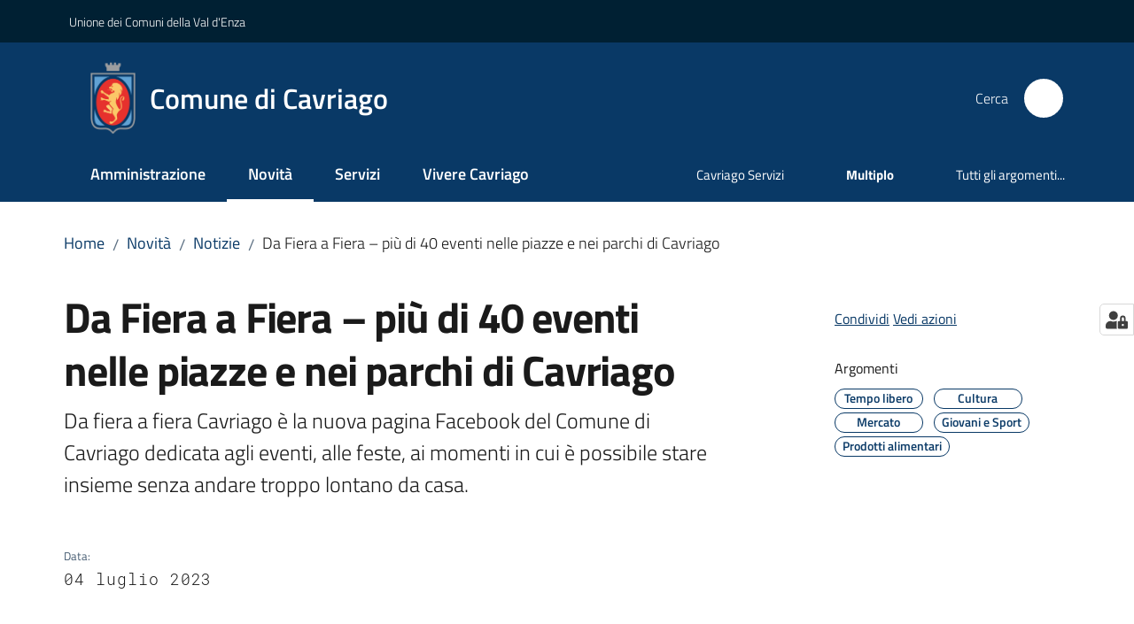

--- FILE ---
content_type: text/html; charset=utf-8
request_url: https://www.comune.cavriago.re.it/novita/notizie/da-fiera-a-fiera-piu-di-40-eventi-nelle-piazze-e-nei-parchi-di-cavriago
body_size: 88028
content:
<!doctype html>
              <html lang="it" data-reactroot=""><head><meta charSet="utf-8"/><title data-react-helmet="true">Da Fiera a Fiera – più di 40 eventi nelle piazze e nei parchi di Cavriago - Comune di Cavriago</title><meta data-react-helmet="true" name="description" content="Da fiera a fiera Cavriago è la nuova pagina Facebook del Comune di Cavriago dedicata agli eventi, alle feste, ai momenti in cui è possibile stare insieme senza andare troppo lontano da casa."/><meta data-react-helmet="true" property="og:title" content="Da Fiera a Fiera – più di 40 eventi nelle piazze e nei parchi di Cavriago"/><meta data-react-helmet="true" property="og:url" content="https://www.comune.cavriago.re.it/novita/notizie/da-fiera-a-fiera-piu-di-40-eventi-nelle-piazze-e-nei-parchi-di-cavriago"/><meta data-react-helmet="true" property="og:image" content="https://www.comune.cavriago.re.it/novita/notizie/da-fiera-a-fiera-piu-di-40-eventi-nelle-piazze-e-nei-parchi-di-cavriago/@@images/image-800-20b25a21dab9d6e6058b56b72fdeb623.png"/><meta data-react-helmet="true" property="og:image:width" content="800"/><meta data-react-helmet="true" property="og:image:height" content="307"/><meta data-react-helmet="true" property="og:description" content="Da fiera a fiera Cavriago è la nuova pagina Facebook del Comune di Cavriago dedicata agli eventi, alle feste, ai momenti in cui è possibile stare insieme senza andare troppo lontano da casa."/><meta data-react-helmet="true" name="twitter:card" content="summary_large_image"/><link data-react-helmet="true" rel="canonical" href="https://www.comune.cavriago.re.it/novita/notizie/da-fiera-a-fiera-piu-di-40-eventi-nelle-piazze-e-nei-parchi-di-cavriago"/><link data-react-helmet="true" rel="icon" href="https://www.comune.cavriago.re.it/registry-images/@@images/site_favicon/favicon.ico"/><script data-react-helmet="true" type="application/ld+json">{"@context":"https://schema.org","@type":"BreadcrumbList","itemListElement":[{"@type":"ListItem","position":1,"name":"Novità","item":"https://www.comune.cavriago.re.it/novita"},{"@type":"ListItem","position":2,"name":"Notizie","item":"https://www.comune.cavriago.re.it/novita/notizie"},{"@type":"ListItem","position":3,"name":"Da Fiera a Fiera – più di 40 eventi nelle piazze e nei parchi di Cavriago"}]}</script><script>window.env = {"RAZZLE_INTERNAL_API_PATH":"http:\u002F\u002F0.0.0.0:8129","RAZZLE_PROXY_REWRITE_TARGET":"\u002FVirtualHostBase\u002Fhttps\u002Fwww.comune.cavriago.re.it:443\u002FPlone\u002F++api++\u002FVirtualHostRoot","RAZZLE_PUBLIC_URL":"https:\u002F\u002Fwww.comune.cavriago.re.it","RAZZLE_API_PATH":"https:\u002F\u002Fwww.comune.cavriago.re.it","RAZZLE_HONEYPOT_FIELD":"nome_secondario","RAZZLE_BIND_ADDRESS":"127.0.0.3","RAZZLE_SENTRY_BACKEND_CONFIG":"{\"environment\":\"prod\",\"tags\":{\"razzle-env\":\"server\"}}","RAZZLE_SENTRY_FRONTEND_CONFIG":"{\"environment\":\"prod\",\"tags\":{\"razzle-env\":\"client\"}}","RAZZLE_SENTRY_RELEASE":"3.3.26","RAZZLE_SENTRY_DSN":"https:\u002F\u002F839778fbac4f4e74b725d5aa548edaec@sentry.redturtle.it\u002F136","RAZZLE_MATOMO_URL":"https:\u002F\u002Fingestion.webanalytics.italia.it\u002F","RAZZLE_MATOMO_SITE_ID":"BJ3BMDo0X6","apiPath":"https:\u002F\u002Fwww.comune.cavriago.re.it","publicURL":"https:\u002F\u002Fwww.comune.cavriago.re.it"};</script><meta property="og:type" content="website"/><meta name="generator" content="Plone 6 - https://plone.org"/><meta name="viewport" content="width=device-width, initial-scale=1, shrink-to-fit=no"/><meta name="apple-mobile-web-app-capable" content="yes"/><link data-chunk="VoltoFeedbackView" rel="preload" as="style" href="/static/css/VoltoFeedbackView.bf6879a1.chunk.css"/><link data-chunk="client" rel="preload" as="style" href="/static/css/client.c808e0bc.css"/><link data-chunk="client" rel="preload" as="script" href="/static/js/runtime~client.5626eb33.js"/><link data-chunk="client" rel="preload" as="script" href="/static/js/client.40dbce30.js"/><link data-chunk="VoltoFeedbackView" rel="preload" as="script" href="/static/js/VoltoFeedbackView.1d12790c.chunk.js"/><link data-chunk="client" rel="stylesheet" href="/static/css/client.c808e0bc.css"/><link data-chunk="VoltoFeedbackView" rel="stylesheet" href="/static/css/VoltoFeedbackView.bf6879a1.chunk.css"/></head><body class="view-viewview contenttype-news-item section-novita section-notizie section-da-fiera-a-fiera-piu-di-40-eventi-nelle-piazze-e-nei-parchi-di-cavriago is-anonymous public-ui no-user-roles"><div role="navigation" aria-label="Toolbar" id="toolbar"></div><div id="main"><div class="public-ui"><div class="skiplinks" role="complementary" aria-label="Punti di riferimento"><a class="visually-hidden visually-hidden-focusable" href="#view">Vai al contenuto</a><a class="visually-hidden visually-hidden-focusable" href="#navigation">Vai alla navigazione</a><a class="visually-hidden visually-hidden-focusable" href="#footer">Vai al footer</a></div></div><div class="public-ui"><header><div class="it-header-wrapper"><div class="it-header-slim-wrapper" role="navigation" aria-label="Link utili"><div class="container"><div class="row"><div class="col"><div class="it-header-slim-wrapper-content"><a href="https://www.unionevaldenza.it/" target="_blank" rel="noopener noreferrer" class="d-lg-block navbar-brand">Unione dei Comuni della Val d&#x27;Enza</a><div class="it-header-slim-right-zone header-slim-right-zone"></div></div></div></div></div></div><div class="it-nav-wrapper"><div class="it-header-center-wrapper"><div class="container"><div class="row"><div class="col"><div class="it-header-center-content-wrapper"><div class="it-brand-wrapper ps-4"><a title="Home page" href="/"><img src="https://www.comune.cavriago.re.it/registry-images/@@images/site_logo/logo.png" width="51.3072625698324" height="82" alt="Logo" class="icon"/><div class="it-brand-text"><div class="it-brand-title">Comune di Cavriago</div></div></a></div><div class="it-right-zone"><div class="it-search-wrapper" role="search" aria-label="Cerca nel sito"><span class="d-none d-md-block">Cerca</span><a class="search-link rounded-icon" aria-label="Cerca" href="/search" role="button"><span style="width:24px;height:24px;background-color:transparent" class="icon"></span></a></div></div></div></div></div></div></div><div class="it-header-navbar-wrapper"><div class="container"><div class="row"><div class="col"><nav id="navigation" aria-label="Menu principale" class="navbar has-megamenu navbar navbar-expand-lg"><div class="container-fluid"><button aria-label="Apri il menu" aria-controls="it-navigation-collapse" aria-expanded="false" type="button" href="#" class="custom-navbar-toggler navbar-toggler"><span style="width:24px;height:24px;background-color:transparent" class="icon"></span></button><div style="display:none" id="it-navigation-collapse" class="navbar-collapsable collapse navbar-collapsable"><div class="overlay" style="display:none"></div><div data-focus-guard="true" tabindex="-1" style="width:1px;height:0px;padding:0;overflow:hidden;position:fixed;top:1px;left:1px"></div><div data-focus-lock-disabled="disabled"><div class="menu-wrapper"><div class="it-brand-wrapper" role="navigation"><a href="/"><img src="https://www.comune.cavriago.re.it/registry-images/@@images/site_logo/logo.png" width="51.3072625698324" height="82" alt="Logo" class="icon"/><div class="it-brand-text"><div class="it-brand-title">Comune di Cavriago</div></div></a></div><ul data-element="main-navigation" role="menubar" aria-label="Menu principale" class="navbar-nav"><li role="none" class="nav-item"><a class="nav-link" data-element="management" role="menuitem" aria-label="Amministrazione" href="/amministrazione"><span>Amministrazione</span></a></li><li role="none" class="nav-item active"><a class="focus--mouse nav-link active" data-element="news" role="menuitem" aria-label="Novità" href="/novita"><span>Novità</span><span class="visually-hidden">Menu selezionato</span></a></li><li role="none" class="nav-item"><a class="nav-link" data-element="all-services" role="menuitem" aria-label="Servizi" href="/servizi"><span>Servizi</span></a></li><li role="none" class="nav-item"><a class="nav-link" data-element="live" role="menuitem" aria-label="Vivere Cavriago" href="/vivere-cavriago"><span>Vivere Cavriago</span></a></li></ul><ul role="menubar" class="navbar-secondary navbar-nav"><li role="none" class="nav-item"><a href="https://www.cavriagoservizi.it/" title="Si apre in una nuova scheda" target="_blank" rel="noopener noreferrer" class="megamenu nav-link with-external-link-icon" role="menuitem"><span class="">Cavriago Servizi</span><span style="width:1rem;height:1rem;background-color:transparent" class="icon ms-1 align-sub external-link icon-xs xs"></span></a></li><li role="none" class="nav-item"><a href="https://multiplo.comune.cavriago.re.it/" title="Si apre in una nuova scheda" target="_blank" rel="noopener noreferrer" class="megamenu nav-link with-external-link-icon" role="menuitem"><span class="fw-bold">Multiplo</span><span style="width:1rem;height:1rem;background-color:transparent" class="icon ms-1 align-sub external-link icon-xs xs"></span></a></li><li role="none" class="nav-item"><a class="megamenu nav-link" data-element="all-topics" role="menuitem" href="/argomenti"><span class="">Tutti gli argomenti...</span></a></li></ul></div><div class="close-div" style="display:none"><button class="btn close-menu" type="button" title="Chiudi menu"><span style="width:24px;height:24px;background-color:transparent" class="icon icon-white"></span></button></div></div><div data-focus-guard="true" tabindex="-1" style="width:1px;height:0px;padding:0;overflow:hidden;position:fixed;top:1px;left:1px"></div></div></div></nav></div></div></div></div></div></div></header></div><div id="portal-header-image"></div><div class="public-ui"><section id="briciole" class="container px-4 mt-4"><div class=""><div class="row"><div class="col"><nav class="breadcrumb-container" aria-label="Percorso di navigazione"><ol class="breadcrumb" data-element="breadcrumb"><li class="breadcrumb-item"><a href="/">Home</a><span class="separator">/</span></li><li class="breadcrumb-item"><a href="/novita">Novità</a><span class="separator">/</span></li><li class="breadcrumb-item"><a href="/novita/notizie">Notizie</a><span class="separator">/</span></li><li class="breadcrumb-item"><span>Da Fiera a Fiera – più di 40 eventi nelle piazze e nei parchi di Cavriago</span></li></ol></nav></div></div></div></section></div><div class="ui basic segment content-area"><main><div id="view"><div class="container px-4 my-4 newsitem-view"><a class="visually-hidden" href="#main-content-section">Salta al contenuto</a><div class="PageHeaderWrapper mb-4"><div class="row mb-2 mb-lg-0 page-header"><div class="py-lg-2 page-header-left col-lg-8"><h1 data-element="page-name">Da Fiera a Fiera – più di 40 eventi nelle piazze e nei parchi di Cavriago</h1><p class="documentDescription">Da fiera a fiera Cavriago è la nuova pagina Facebook del Comune di Cavriago dedicata agli eventi, alle feste, ai momenti in cui è possibile stare insieme senza andare troppo lontano da casa.</p><div class="row mt-5 mb-4 readingtime-dates"><div class="col-6"><div class="row"><div class="col-12"><small>Data<!-- -->:</small><p class="font-monospace">04 luglio 2023</p></div></div></div></div></div><div class="page-header-right py-lg-4 col-lg-3 offset-lg-1"><div class="d-inline page-sharing dropdown"><button aria-haspopup="true" class="btn btn-dropdown ps-0 dropdown-toggle" aria-expanded="false"><span style="width:;height:;background-color:transparent" class="icon"></span><small>Condividi</small></button><div tabindex="-1" role="menu" aria-hidden="true" class="dropdown-menu"><div class="link-list-wrapper"><ul class="link-list"><li><a target="_target" role="menuitem" tabindex="-1" class="list-item" href="https://www.facebook.com/sharer/sharer.php?u=https://www.comune.cavriago.re.it/novita/notizie/da-fiera-a-fiera-piu-di-40-eventi-nelle-piazze-e-nei-parchi-di-cavriago"><span style="width:;height:;background-color:transparent" class="icon"></span><span>Facebook</span></a></li><li><a target="_target" role="menuitem" tabindex="-1" class="list-item" href="https://twitter.com/intent/tweet?url=https://www.comune.cavriago.re.it/novita/notizie/da-fiera-a-fiera-piu-di-40-eventi-nelle-piazze-e-nei-parchi-di-cavriago"><svg aria-hidden="true" focusable="false" data-prefix="fab" data-icon="x-twitter" class="icon" alt="Twitter" title="Twitter" role="img" xmlns="http://www.w3.org/2000/svg" viewBox="0 0 496 512" aria-label="Twitter"><path d="M389.2 48h70.6L305.6 224.2 487 464H345L233.7 318.6 106.5 464H35.8L200.7 275.5 26.8 48H172.4L272.9 180.9 389.2 48zM364.4 421.8h39.1L151.1 88h-42L364.4 421.8z"></path></svg><span>Twitter</span></a></li><li><a target="_target" role="menuitem" tabindex="-1" class="list-item" href="https://www.linkedin.com/shareArticle?mini=true&amp;url=https://www.comune.cavriago.re.it/novita/notizie/da-fiera-a-fiera-piu-di-40-eventi-nelle-piazze-e-nei-parchi-di-cavriago&amp;title=https://www.comune.cavriago.re.it/novita/notizie/da-fiera-a-fiera-piu-di-40-eventi-nelle-piazze-e-nei-parchi-di-cavriago"><span style="width:;height:;background-color:transparent" class="icon"></span><span>LinkedIn</span></a></li><li><a target="_target" role="menuitem" tabindex="-1" class="list-item" href="https://api.whatsapp.com/send?phone=&amp;text=https://www.comune.cavriago.re.it/novita/notizie/da-fiera-a-fiera-piu-di-40-eventi-nelle-piazze-e-nei-parchi-di-cavriago"><span style="width:;height:;background-color:transparent" class="icon"></span><span>Whatsapp</span></a></li><li><a target="_target" role="menuitem" tabindex="-1" class="list-item" href="https://t.me/share/url?url=https://www.comune.cavriago.re.it/novita/notizie/da-fiera-a-fiera-piu-di-40-eventi-nelle-piazze-e-nei-parchi-di-cavriago&amp;text=Da Fiera a Fiera – più di 40 eventi nelle piazze e nei parchi di Cavriago"><svg aria-hidden="true" focusable="false" data-prefix="fab" data-icon="telegram" class="icon" alt="Telegram" title="Telegram" role="img" xmlns="http://www.w3.org/2000/svg" viewBox="0 0 496 512" aria-label="Telegram"><path d="M248 8C111 8 0 119 0 256s111 248 248 248 248-111 248-248S385 8 248 8zm121.8 169.9l-40.7 191.8c-3 13.6-11.1 16.9-22.4 10.5l-62-45.7-29.9 28.8c-3.3 3.3-6.1 6.1-12.5 6.1l4.4-63.1 114.9-103.8c5-4.4-1.1-6.9-7.7-2.5l-142 89.4-61.2-19.1c-13.3-4.2-13.6-13.3 2.8-19.7l239.1-92.2c11.1-4 20.8 2.7 17.2 19.5z"></path></svg><span>Telegram</span></a></li></ul></div></div></div><div id="page-actions" class="d-inline page-actions dropdown"><button aria-haspopup="true" class="btn btn-dropdown ps-0 dropdown-toggle" aria-expanded="false"><span style="width:;height:;background-color:transparent" class="icon"></span><small>Vedi azioni</small></button><div tabindex="-1" role="menu" aria-hidden="true" class="dropdown-menu"><div class="link-list-wrapper"><ul class="link-list"><li><a role="menuitem" tabindex="-1" class="list-item"><button type="button" title="Stampa" alt="Stampa" id="print" class="btn btn-link" aria-label="Stampa"><span style="width:;height:;background-color:transparent" class="icon"></span><span>Stampa</span></button></a></li><li><a role="menuitem" tabindex="-1" class="list-item"><a title="Invia" alt="Invia" aria-label="Invia" id="mailto" href="mailto:?subject=Da Fiera a Fiera – più di 40 eventi nelle piazze e nei parchi di Cavriago&amp;body=https://www.comune.cavriago.re.it/novita/notizie/da-fiera-a-fiera-piu-di-40-eventi-nelle-piazze-e-nei-parchi-di-cavriago"><span style="width:;height:;background-color:transparent" class="icon"></span><span>Invia</span></a></a></li></ul></div></div></div><div class="mt-4 mb-4 page-arguments"><h2 class="h5"><small>Argomenti</small></h2><a class="text-decoration-none me-2 d-inline-block" data-element="service-topic" aria-label="Tempo libero" href="/argomenti/tempo-libero"><div class="chip chip-simple chip-primary"><span class="chip-label">Tempo libero</span></div></a><a class="text-decoration-none me-2 d-inline-block" data-element="service-topic" aria-label="Cultura" href="/argomenti/cultura"><div class="chip chip-simple chip-primary"><span class="chip-label">Cultura</span></div></a><a class="text-decoration-none me-2 d-inline-block" data-element="service-topic" aria-label="Mercato" href="/argomenti/mercato"><div class="chip chip-simple chip-primary"><span class="chip-label">Mercato</span></div></a><a class="text-decoration-none me-2 d-inline-block" data-element="service-topic" aria-label="Giovani e Sport" href="/argomenti/sport"><div class="chip chip-simple chip-primary"><span class="chip-label">Giovani e Sport</span></div></a><a class="text-decoration-none me-2 d-inline-block" data-element="service-topic" aria-label="Prodotti alimentari" href="/argomenti/prodotti-alimentari"><div class="chip chip-simple chip-primary"><span class="chip-label">Prodotti alimentari</span></div></a></div></div></div></div><div class="content-image"><div class="row wide-image row-full-width my-3"><figure class="figure"><img src="/novita/notizie/da-fiera-a-fiera-piu-di-40-eventi-nelle-piazze-e-nei-parchi-di-cavriago/@@images/image-3417-e6c526bfe2a5c2387d7383fedaa0abba.png" width="3417" height="1313" class="full-width" srcSet="/novita/notizie/da-fiera-a-fiera-piu-di-40-eventi-nelle-piazze-e-nei-parchi-di-cavriago/@@images/image-16-34998d77cd2fa79c459b6d35201544bc.png 16w, /novita/notizie/da-fiera-a-fiera-piu-di-40-eventi-nelle-piazze-e-nei-parchi-di-cavriago/@@images/image-32-763056946d01be5b224f8c529d37ecc5.png 32w, /novita/notizie/da-fiera-a-fiera-piu-di-40-eventi-nelle-piazze-e-nei-parchi-di-cavriago/@@images/image-64-e838d506e0fef5286156bbf37e64c44f.png 64w, /novita/notizie/da-fiera-a-fiera-piu-di-40-eventi-nelle-piazze-e-nei-parchi-di-cavriago/@@images/image-128-e6f61435d1a2b0463fd375cf464dc9e8.png 128w, /novita/notizie/da-fiera-a-fiera-piu-di-40-eventi-nelle-piazze-e-nei-parchi-di-cavriago/@@images/image-200-d9474ed8202f86bf2cf8651b164bd400.png 200w, /novita/notizie/da-fiera-a-fiera-piu-di-40-eventi-nelle-piazze-e-nei-parchi-di-cavriago/@@images/image-250-1e0e1b58af2555efce260d07bd4c336d.png 250w, /novita/notizie/da-fiera-a-fiera-piu-di-40-eventi-nelle-piazze-e-nei-parchi-di-cavriago/@@images/image-300-06df1e40f812cac5243d9125dfa92b1a.png 300w, /novita/notizie/da-fiera-a-fiera-piu-di-40-eventi-nelle-piazze-e-nei-parchi-di-cavriago/@@images/image-400-6cdae0b10849d8e8fa0e6488bcd22b01.png 400w, /novita/notizie/da-fiera-a-fiera-piu-di-40-eventi-nelle-piazze-e-nei-parchi-di-cavriago/@@images/image-600-da4159a703523bda573cf9085c2615d5.png 600w, /novita/notizie/da-fiera-a-fiera-piu-di-40-eventi-nelle-piazze-e-nei-parchi-di-cavriago/@@images/image-800-20b25a21dab9d6e6058b56b72fdeb623.png 800w, /novita/notizie/da-fiera-a-fiera-piu-di-40-eventi-nelle-piazze-e-nei-parchi-di-cavriago/@@images/image-1000-30417eb76eebec8bd9bae916cf9d29dc.png 1000w, /novita/notizie/da-fiera-a-fiera-piu-di-40-eventi-nelle-piazze-e-nei-parchi-di-cavriago/@@images/image-1200-ff6c4a1c614db9f7d166c63ee40ca5c8.png 1200w, /novita/notizie/da-fiera-a-fiera-piu-di-40-eventi-nelle-piazze-e-nei-parchi-di-cavriago/@@images/image-1600-1b745ed31a880b48a0158dd47e59d523.png 1600w, /novita/notizie/da-fiera-a-fiera-piu-di-40-eventi-nelle-piazze-e-nei-parchi-di-cavriago/@@images/image-3417-e6c526bfe2a5c2387d7383fedaa0abba.png 3417w" fetchpriority="high" alt="" fieldName="image" sizes="100vw"/></figure></div></div><div class="row row-column-border border-light row-column-menu-left"><aside class="col-lg-4" aria-label="Indice della pagina"></aside><section class="col-lg-8 it-page-sections-container border-light" id="main-content-section" role="region" aria-label="Contenuto della notizia"><section id="text-body" class="it-page-section mb-5" menu_title="Contenuto"><h2 id="header-text-body" class="mb-3 visually-hidden h4">Contenuto</h2><div class="richtext-blocks  font-serif"><p><a href="https://www.facebook.com/profile.php?id=100092510257547&amp;__cft__[0]=AZVNm9GFAv8E7QEWn5ns4fBICpR6oZmpjbe54m7KCk6vesqRqwEV2dl6jqUhctCaODjowTWqinJtupgodaWpq0VubpN5AXPLw4z3XqO9FuI_rh-_blCZtu0hN6BJco22qY5BKpqwIgFK_zPLXAFYIiQUpf7R-5d3OO5XdjDiSDVMxje-5WsAVoxkHtInh2mDau8&amp;__tn__=-]K-R" title="Si apre in una nuova scheda" target="_blank" rel="noopener noreferrer" class="with-external-link-icon">Da fiera a fiera Cavriago<span style="width:1rem;height:1rem;background-color:transparent" class="icon ms-1 align-sub external-link icon-xs xs"></span></a> è la nuova pagina Facebook del Comune di Cavriago dedicata agli eventi, alle feste, ai momenti in cui è possibile stare insieme senza andare troppo lontano da casa.</p><p>Sono talmente tanti gli eventi che Comune, Proloco Di Cavriago, le associazioni e i cittadini del paese organizzano da aver fatto nascere la voglia di tenerne memoria per non perdere nessun appuntamento.</p><p class="block image align left"><img src="/novita/notizie/da-fiera-a-fiera-piu-di-40-eventi-nelle-piazze-e-nei-parchi-di-cavriago/qrcode.jpg/@@images/image-300-b48eab45eb8147ddae1ad586441d9114.jpeg" width="300" height="300" class="responsive" srcSet="/novita/notizie/da-fiera-a-fiera-piu-di-40-eventi-nelle-piazze-e-nei-parchi-di-cavriago/qrcode.jpg/@@images/image-16-ae800e04625a1ee7d76d084a26299252.jpeg 16w, /novita/notizie/da-fiera-a-fiera-piu-di-40-eventi-nelle-piazze-e-nei-parchi-di-cavriago/qrcode.jpg/@@images/image-32-6132280300ef5487a5fb99d81b8acf7e.jpeg 32w, /novita/notizie/da-fiera-a-fiera-piu-di-40-eventi-nelle-piazze-e-nei-parchi-di-cavriago/qrcode.jpg/@@images/image-64-84b83c0e59d8f423b76081ec2395a294.jpeg 64w, /novita/notizie/da-fiera-a-fiera-piu-di-40-eventi-nelle-piazze-e-nei-parchi-di-cavriago/qrcode.jpg/@@images/image-128-58ec9971c3843668223f082f9f956f9e.jpeg 128w, /novita/notizie/da-fiera-a-fiera-piu-di-40-eventi-nelle-piazze-e-nei-parchi-di-cavriago/qrcode.jpg/@@images/image-200-b75f9bf9e5bb6a6a0992db233654cd15.jpeg 200w, /novita/notizie/da-fiera-a-fiera-piu-di-40-eventi-nelle-piazze-e-nei-parchi-di-cavriago/qrcode.jpg/@@images/image-250-0a691b4f72db4c4e81fdbead46b9c44a.jpeg 250w, /novita/notizie/da-fiera-a-fiera-piu-di-40-eventi-nelle-piazze-e-nei-parchi-di-cavriago/qrcode.jpg/@@images/image-300-b43cd006ecbfb19cdca891898798e7f5.jpeg 300w, /novita/notizie/da-fiera-a-fiera-piu-di-40-eventi-nelle-piazze-e-nei-parchi-di-cavriago/qrcode.jpg/@@images/image-300-b48eab45eb8147ddae1ad586441d9114.jpeg 300w" loading="lazy" decoding="async" alt=""/></p><p>Scaricando il QRCODE è possibile collegarsi direttamente alla pagina social contenente di settimana in settimana tutti gli eventi in programma, vederne le foto e leggerne i commenti.<br/>“Da marzo a settembre infatti Cavriago ospiterà più di una quarantina di iniziative pubbliche dedicate alla cultura e allo sport, ci saranno mercati e feste, in piazza e nei parchi del paese, per tutti, con un unico denominatore comune: recuperare il piacere di stare insieme e la convivialità.” aveva dichiarato il Vice Sindaco Matteo Franzoni  durante la Fiera del Bue Grasso.</p></div></section><section id="a-cura-di" class="it-page-section mb-5" menu_title="A cura di"><h2 id="header-a-cura-di" class="mb-3 h4">A cura di</h2><div class="row"><div class="col-12 col-sm-8"><h5><small>Questa pagina è gestita da</small></h5><div class="card card-teaser office-card preview-image-card border-left-card rounded shadow p-3  card-small"><div class="card-body pe-3"><div class="card-title h5"><a title="ComuneInforma" data-element="service-area" aria-label="ComuneInforma" href="/amministrazione/uffici/comuneinforma">ComuneInforma</a></div><p class="card-text">Ufficio relazioni con il pubblico</p><div><div class="card-text"><p>Piazza Don G. Dossetti, 1</p><p>42025<!-- --> <!-- -->Cavriago</p></div></div></div></div></div></div></section><section id="metadata" class="it-page-section mb-5"><p class="font-serif mb-0 mt-4 last-modified"><strong>Ultimo aggiornamento<!-- -->:</strong> <!-- -->04-07-2023, 18:11</p></section></section></div></div></div></main></div><div class="public-ui" id="customer-satisfaction-form"><section class="bg-primary customer-satisfaction"><div class="container"><div class="d-flex justify-content-center bg-primary row"><div class="col-12 col-lg-6 col"><div class="feedback-form" role="form" aria-label="Modulo di soddisfazione"><div class="card-wrapper"><div data-element="feedback" class="shadow card-wrapper py-4 px-4 card"><h2 id="vf-radiogroup-label" class="title-medium-2-semi-bold mb-0" data-element="feedback-title">Quanto sono chiare le informazioni su questa pagina?</h2><div class="rating-container mb-0"><fieldset aria-controls="vf-more-negative" class="rating rating-label mb-3"><legend class="visually-hidden">Valuta da 1 a 5 stelle</legend><input type="radio" id="star1b" name="satisfaction" value="1" class="volto-feedback-rating mb-0" data-element="feedback-rate-1" aria-label="Valuta 1 stelle su 5"/><label for="star1b" class="form-label"><svg xmlns="http://www.w3.org/2000/svg" viewBox="0 0 24 24" class="icon rating-star icon-sm" role="img"><path fill="none" d="M0 0h24v24H0z"></path></svg></label><input type="radio" id="star2b" name="satisfaction" value="2" class="volto-feedback-rating mb-0" data-element="feedback-rate-2" aria-label="Valuta 2 stelle su 5"/><label for="star2b" class="form-label"><svg xmlns="http://www.w3.org/2000/svg" viewBox="0 0 24 24" class="icon rating-star icon-sm" role="img"><path fill="none" d="M0 0h24v24H0z"></path></svg></label><input type="radio" id="star3b" name="satisfaction" value="3" class="volto-feedback-rating mb-0" data-element="feedback-rate-3" aria-label="Valuta 3 stelle su 5"/><label for="star3b" class="form-label"><svg xmlns="http://www.w3.org/2000/svg" viewBox="0 0 24 24" class="icon rating-star icon-sm" role="img"><path fill="none" d="M0 0h24v24H0z"></path></svg></label><input type="radio" id="star4b" name="satisfaction" value="4" class="volto-feedback-rating mb-0" data-element="feedback-rate-4" aria-label="Valuta 4 stelle su 5"/><label for="star4b" class="form-label"><svg xmlns="http://www.w3.org/2000/svg" viewBox="0 0 24 24" class="icon rating-star icon-sm" role="img"><path fill="none" d="M0 0h24v24H0z"></path></svg></label><input type="radio" id="star5b" name="satisfaction" value="5" class="volto-feedback-rating mb-0" data-element="feedback-rate-5" aria-label="Valuta 5 stelle su 5"/><label for="star5b" class="form-label"><svg xmlns="http://www.w3.org/2000/svg" viewBox="0 0 24 24" class="icon rating-star icon-sm" role="img"><path fill="none" d="M0 0h24v24H0z"></path></svg></label></fieldset></div><fieldset id="vf-more-positive" class="answers-step" data-step="0" aria-expanded="false" aria-hidden="true" data-element="feedback-rating-positive"><div class="answers-header"><legend>Quali sono stati gli aspetti che hai preferito?</legend><span>1/2</span></div><form class="answers-form"></form></fieldset><fieldset id="vf-more-negative" class="answers-step" data-step="0" aria-expanded="false" aria-hidden="true" data-element="feedback-rating-negative"><div class="answers-header"><legend>Dove hai incontrato le maggiori difficoltà?</legend><span>1/2</span></div><form class="answers-form"></form></fieldset><fieldset class="comments-step d-none" data-step="0" aria-expanded="false" aria-hidden="true"><div class="comments-header"><legend>Vuoi aggiungere altri dettagli?</legend><span>1/2</span></div><div class="comment w-100"><form class=""><div class="mb-3"><div class="mt-1 form-group"><textarea rows="3" tabindex="0" aria-invalid="false" data-element="feedback-input-text" autoComplete="off" aria-describedby="commentDescription" id="comment" class="mt-1" placeholder="Dacci il tuo parere per aiutarci a migliorare la qualità del sito"></textarea><label for="comment" class="active">Dettaglio</label><small id="commentDescription" class="form-text">Inserire massimo 200 caratteri</small></div></div></form></div></fieldset><div class="hpt_widget"><input type="text" name="nome_secondario" aria-label="nome_secondario"/></div><div class="form-step-actions flex-nowrap w100 justify-content-center button-shadow d-none" aria-hidden="true"><button type="button" class="me-4 fw-bold btn btn-outline-primary disabled" aria-disabled="true">Indietro</button><button type="button" aria-disabled="true" class="fw-bold btn btn-primary disabled">Avanti</button></div></div></div></div></div></div></div></section></div><footer class="it-footer" id="footer"><div class="it-footer-main"><div class="container"><section><div class="clearfix row"><div class="col-sm-12"><div class="it-brand-wrapper"><img src="/static/media/logo-eu-inverted.16e7a266.svg" width="167" height="41" alt="Finanziato dall&#x27;Unione Europea - Next Generation EU" loading="lazy" decoding="async" class="nextGenerationEULogo"/><a href="/"><img src="https://www.comune.cavriago.re.it/registry-images/@@images/site_logo_footer/logo.png" width="896" height="1432" alt="Logo" class="icon"/><div class="it-brand-text"><div class="h2">Comune di Cavriago</div></div></a></div></div></div></section><section><div class="row"><div class="pb-4 col-sm-6 col-md-3 col-lg-3"><h4><span style="width:1.25rem;height:1.25rem;background-color:transparent" class="icon me-2 icon-white icon-sm sm"></span><a title="Vai alla pagina: Amministrazione" class="underlined" href="/amministrazione">Amministrazione</a></h4><div class="link-list-wrapper"><ul class="footer-list clearfix link-list"><li><a title="Vai alla pagina: Organi di governo" class="list-item" href="/amministrazione/organi-di-governo">Organi di governo</a></li><li><a title="Vai alla pagina: Aree amministrative" class="list-item" href="/amministrazione/aree-amministrative">Aree amministrative</a></li><li><a title="Vai alla pagina: Uffici" class="list-item" href="/amministrazione/uffici">Uffici</a></li><li><a title="Vai alla pagina: Enti e fondazioni" class="list-item" href="/amministrazione/enti-e-fondazioni">Enti e fondazioni</a></li><li><a title="Vai alla pagina: Politici" class="list-item" href="/amministrazione/politici">Politici</a></li><li><a title="Vai alla pagina: Personale Amministrativo" class="list-item" href="/amministrazione/personale-amministrativo">Personale Amministrativo</a></li><li><a title="Vai alla pagina: Documenti e dati" class="list-item" href="/amministrazione/documenti-e-dati">Documenti e dati</a></li></ul></div></div><div class="pb-4 col-sm-6 col-md-3 col-lg-3"><h4><span style="width:1.25rem;height:1.25rem;background-color:transparent" class="icon me-2 icon-white icon-sm sm"></span><a title="Vai alla pagina: Novità" class="underlined" href="/novita">Novità</a></h4><div class="link-list-wrapper"><ul class="footer-list clearfix link-list"><li><a title="Vai alla pagina: Notizie" class="list-item" href="/novita/notizie">Notizie</a></li><li><a title="Vai alla pagina: Comunicati" class="list-item" href="/novita/comunicati">Comunicati</a></li><li><a title="Vai alla pagina: Avvisi" class="list-item" href="/novita/avvisi">Avvisi</a></li></ul></div></div><div class="pb-4 col-sm-6 col-md-3 col-lg-3"><h4><span style="width:1.25rem;height:1.25rem;background-color:transparent" class="icon me-2 icon-white icon-sm sm"></span><a title="Vai alla pagina: Servizi" class="underlined" href="/servizi">Servizi</a></h4><div class="link-list-wrapper"><ul class="footer-list clearfix link-list"><li><a title="Vai alla pagina: Educazione e formazione" class="list-item" href="/servizi/educazione-e-formazione">Educazione e formazione</a></li><li><a title="Vai alla pagina: Salute, benessere e assistenza" class="list-item" href="/servizi/salute-benessere-e-assistenza">Salute, benessere e assistenza</a></li><li><a title="Vai alla pagina: Mobilità e trasporti" class="list-item" href="/servizi/mobilita-e-trasporti">Mobilità e trasporti</a></li><li><a title="Vai alla pagina: Edilizia privata e urbanistica" class="list-item" href="/servizi/edilizia-privata-e-urbanistica">Edilizia privata e urbanistica</a></li><li><a title="Vai alla pagina: Servizi Demografici" class="list-item" href="/servizi/servizi-demografici">Servizi Demografici</a></li><li><a title="Vai alla pagina: Giustizia e sicurezza pubblica" class="list-item" href="/servizi/giustizia-e-sicurezza-pubblica">Giustizia e sicurezza pubblica</a></li><li><a title="Vai alla pagina: Tributi, finanze e contravvenzioni" class="list-item" href="/servizi/tributi-finanze-e-contravvenzioni">Tributi, finanze e contravvenzioni</a></li><li><a title="Vai alla pagina: Cultura e tempo libero" class="list-item" href="/servizi/cultura-e-tempo-libero">Cultura e tempo libero</a></li><li><a title="Vai alla pagina: Ambiente" class="list-item" href="/servizi/ambiente">Ambiente</a></li><li><a title="Vai alla pagina: Imprese e commercio" class="list-item" href="/servizi/imprese-e-commercio">Imprese e commercio</a></li><li><a title="Vai alla pagina: Autorizzazioni" class="list-item" href="/servizi/autorizzazioni">Autorizzazioni</a></li><li><a title="Vai alla pagina: Agricoltura, caccia e pesca" class="list-item" href="/servizi/agricoltura-caccia-e-pesca">Agricoltura, caccia e pesca</a></li><li><a title="Vai alla pagina: Altri servizi" class="list-item" href="/servizi/altri-servizi">Altri servizi</a></li></ul></div></div><div class="pb-4 col-sm-6 col-md-3 col-lg-3"><h4><a title="Vai alla pagina: Vivere Cavriago" class="underlined" href="/vivere-cavriago">Vivere Cavriago</a></h4><div class="link-list-wrapper"><ul class="footer-list clearfix link-list"><li><a title="Vai alla pagina: Luoghi" class="list-item" href="/vivere-cavriago/luoghi">Luoghi</a></li><li><a title="Vai alla pagina: Eventi" class="list-item" href="/vivere-cavriago/eventi">Eventi</a></li></ul></div></div><div class="pb-4 col-sm-6 col-md-3 col-lg-3"><h4><a title="Vai alla pagina: Fondo Dote Famiglia 2025" class="underlined" href="/fondo-dote-famiglia-2025">Fondo Dote Famiglia 2025</a></h4><div class="link-list-wrapper"><ul class="footer-list clearfix link-list"></ul></div></div></div></section><section class="py-4"><div class="row"><div class="pb-2 col-md-3 col-lg-3"><p class="h4">Contatti</p><div><p><strong>Comune di Cavriago</strong></p><ul><li>Piazza Don G. Dossetti 1 – 42025 Cavriago</li><li>tel. 0522373411 </li><li><a href="mailto:comuneinforma@comune.cavriago.re.it" title="Apre in un nuovo tab" rel="noopener noreferrer" class="with-external-link-icon">comuneinforma@comune.cavriago.re.it<span style="width:1rem;height:1rem;background-color:transparent" class="icon ms-1 align-sub external-link icon-xs xs"></span></a></li><li>PEC: <a href="mailto:comune.cavriago@legalmail.it" title="Apre in un nuovo tab" rel="noopener noreferrer" class="with-external-link-icon">comune.cavriago@legalmail.it<span style="width:1rem;height:1rem;background-color:transparent" class="icon ms-1 align-sub external-link icon-xs xs"></span></a></li><li>P.IVA 00446040354</li></ul></div></div><div class="pb-2 col-md-3 col-lg-3"><p class="h4"></p><div><ul keys="cpuge,42p0t,1l60e,22c74,2dvi9" depth="0"><li><a data-element="faq" href="/leggi-le-faq">Leggi le FAQ</a></li><li><a data-element="appointment-booking" href="/prenotazione-appuntamenti-uffici">Prenotazione appuntamento</a></li><li><a data-element="report-inefficiency" href="/segnalazione-disservizio">Segnalazione disservizio</a></li><li><a href="/richiesta-di-assistenza">Richiesta di assistenza</a></li><li><a href="https://comunedicavriago.whistleblowing.it/#/" title="opensInNewTab" target="_blank" rel="noopener noreferrer">Whistleblowing - segnalazione illeciti amministrativi</a></li></ul></div></div><div class="pb-2 col-md-3 col-lg-3"><p class="h4"></p><div><ul><li><a href="https://trasparenza.comune.cavriago.re.it/" title="Apre in un nuovo tab" target="_blank" rel="noopener noreferrer" class="with-external-link-icon with-external-link-icon with-external-link-icon with-external-link-icon with-external-link-icon with-external-link-icon with-external-link-icon with-external-link-icon with-external-link-icon with-external-link-icon with-external-link-icon with-external-link-icon with-external-link-icon with-external-link-icon with-external-link-icon with-external-link-icon with-external-link-icon with-external-link-icon with-external-link-icon with-external-link-icon with-external-link-icon with-external-link-icon with-external-link-icon with-external-link-icon with-external-link-icon with-external-link-icon">Amministrazione trasparente<span style="width:1rem;height:1rem;background-color:transparent" class="icon ms-1 align-sub external-link icon-xs xs"></span></a></li><li><a href="https://trasparenza.comune.cavriago.re.it/web/trasparenza/albo-pretorio" title="Apre in un nuovo tab" target="_blank" rel="noopener noreferrer" class="with-external-link-icon with-external-link-icon with-external-link-icon with-external-link-icon">Albo Pretorio<span style="width:1rem;height:1rem;background-color:transparent" class="icon ms-1 align-sub external-link icon-xs xs"></span></a></li><li><a data-element="privacy-policy-link" href="/informativa-privacy">Privacy</a></li><li><a data-element="legal-notes" href="/note-legali">Note legali</a></li><li><a href="https://form.agid.gov.it/view/cea53460-9524-11f0-94a1-b1fe6304f9ab" title="Apre in un nuovo tab" target="_blank" rel="noopener noreferrer" class="with-external-link-icon">Dichiarazione di accessiblità<span style="width:1rem;height:1rem;background-color:transparent" class="icon ms-1 align-sub external-link icon-xs xs"></span></a></li><li><a href="/obiettivi-di-accessibilita">Accessibilità</a>  </li></ul></div></div><div class="pb-2 col-md-3 col-lg-3"><p class="h4">Seguici su</p><div><p><br/></p></div></div></div></section></div></div><div class="it-footer-small-prints clearfix"><div class="container"><ul class="it-footer-small-prints-list list-inline mb-0 d-flex flex-column flex-md-row"><li class="list-inline-item"><a href="/argomenti/pnrr">PNRR</a></li><li class="list-inline-item"><a href="/media-policy">Media Policy</a></li><li class="list-inline-item"><a href="/sitemap">Sitemap</a></li><li class="list-inline-item"><a href="/piano-di-miglioramento-del-sito">Piano di miglioramento del sito</a></li><li class="list-inline-item"><button class="footer-gdpr-privacy-show-banner">Impostazioni cookie</button></li></ul></div></div></footer><div class="Toastify"></div><button class="gdpr-privacy-show-banner" title="Mostra impostazioni cookies"><img src="/static/media/user-lock-solid.6f1c7bdf.svg" alt="Mostra impostazioni cookies"/></button></div><div role="complementary" aria-label="Sidebar" id="sidebar"></div><script charSet="UTF-8">window.__data={"router":{"location":{"pathname":"\u002Fnovita\u002Fnotizie\u002Fda-fiera-a-fiera-piu-di-40-eventi-nelle-piazze-e-nei-parchi-di-cavriago","search":"","hash":"","state":undefined,"key":"qyjg8z","query":{}},"action":"POP"},"intl":{"defaultLocale":"en","locale":"it","messages":{"\u003Cp\u003EAdd some HTML here\u003C\u002Fp\u003E":"\u003Cp\u003EAggiungi dell'HTML qui\u003C\u002Fp\u003E","Account Registration Completed":"Registrazione account completata","Account activation completed":"Attivazione account completata","Action":"Azione","Action changed":"L'azione è stata modificata","Action: ":"Azione: ","Actions":"Azioni","Activate and deactivate":"Questa è la sezione per la configurazione dei prodotti aggiuntivi, puoi attivare e disattivare i prodotti aggiuntivi attraverso la seguente lista.","Active":"Attiva","Active content rules in this Page":"Regole di contenuto attive in questa Pagina","Add":"Aggiungi","Add (object list)":"Aggiungi","Add Addons":"Per fare in modo che un prodotto aggiuntivo venga visualizzato qui aggiungilo nella configurazione del buildout, esegui il buildout e riavvia il server. Per maggiori informazioni vedi","Add Content":"Aggiungi un contenuto","Add Content Rule":"Aggiungi una regola di contenuto","Add Rule":"Aggiungi una regola","Add Translation…":"Aggiungi traduzione…","Add User":"Aggiungi un utente","Add a description…":"Aggiungi una descrizione…","Add a new alternative url":"Aggiungi un nuovo url alternativo","Add action":"Aggiungi un'azione","Add block":"Aggiungi blocco","Add block in position {index}":"Aggiungi un blocco alla posizione {index}","Add block…":"Aggiungi un blocco…","Add condition":"Aggiungi una condizione","Add content rule":"Aggiungi una regola di contenuto","Add criteria":"Aggiungi un criterio","Add date":"Aggiungi una data","Add element to container":"Aggiungi un elemento al container","Add field":"Aggiungi campo","Add fieldset":"Aggiungi un nuovo insieme di campi","Add group":"Aggiungi un gruppo","Add new content type":"Aggiungi un nuovo tipo di contenuto","Add new group":"Aggiungi un nuovo gruppo","Add new user":"Aggiungi nuovo utente","Add to Groups":"Aggiungi ai gruppi","Add users to group":"Aggiungi gli utenti al gruppo","Add vocabulary term":"Aggiungi termine","Add {type}":"Aggiungi {type}","Add-Ons":"Prodotti aggiuntivi","Add-ons":"Prodotti aggiuntivi","Add-ons Settings":"Impostazioni prodotti aggiuntivi","Added":"Aggiunta","Additional date":"Data aggiuntiva","Addon could not be installed":"Non è stato possibile installare l'addon","Addon could not be uninstalled":"Non è stato possibile disinstallare l'addon","Addon could not be upgraded":"Non è stato possibile aggiornare l'addon","Addon installed succesfuly":"L'addon è stato installato correttamente","Addon uninstalled succesfuly":"L'addon è stato disinstallato correttamente","Addon upgraded succesfuly":"L'addon è stato aggiornato correttamente","Advanced facet?":"Filtri avanzati?","Advanced facets are initially hidden and displayed on demand":"I filtri avanzati sono inizialmente nascosti e vengono visualizzati su richiesta ","Album view":"Vista album","Alias":"Alias","Alias has been added":"L'alias è stato aggiunto","Alignment":"Allineamento","All":"Tutti","All content":"Tutti i contenuti","All existing alternative urls for this site":"Tutti gli url alternativi per questo sito","Alphabetically":"Alfabetico","Alt text":"Testo alternativo","Alt text hint":"Lascia vuoto se l'immagine è decorativa.","Alt text hint link text":"Descrivi lo scopo dell'immagine.","Alternative url path (Required)":"Percorso url alternativo (Obbligatorio)","Alternative url path must start with a slash.":"Il percorso url alternativo comincia con uno slash ","Alternative url path → target url path (date and time of creation, manually created yes\u002Fno)":"Percorso url alternativo → percorso url di destinazione (data e ora di creazione, creata manualmente sì\u002Fno)","Applied to subfolders":"Applicato alle sottocartelle","Applies to subfolders?":"Applicare alle sottocartelle?","Apply to subfolders":"Applica a sottocartelle","Apply working copy":"Applica la copia di lavoro","Are you sure you want to delete this field?":"Sicuro di voler eliminare questo campo?","Are you sure you want to delete this fieldset including all fields?":"Sicuro di voler eliminare questo insieme di campi compresi tutti i campi contenuti?","Ascending":"Crescente","Assign the {role} role to {entry}":"Assegnare il ruolo di {role} a {entry}","Assignments":"Assegnazione","Available":"Disponibile","Available content rules:":"Regole di contenuto disponibili:","Back":"Indietro","Base":"Base","Base search query":"Ricerca iniziale","Block":"Blocco","Both email address and password are case sensitive, check that caps lock is not enabled.":"E-mail e password distinguono entrambi le maiuscole dalle minuscole, verifica di non avere il Blocco maiuscole attivato.","Breadcrumbs":"Briciole di pane","Broken relations":"Relazioni corrotte","Browse":"Sfoglia","Browse the site, drop an image, or type a URL":"Cerca nel sito, trascina un'immagine, o inserisci un URL","Browse the site, drop an image, or type an URL":"Sfoglia i contenuti, rilascia un'immagine o digita un URL","By default, permissions from the container of this item are inherited. If you disable this, only the explicitly defined sharing permissions will be valid. In the overview, the symbol {inherited} indicates an inherited value. Similarly, the symbol {global} indicates a global role, which is managed by the site administrator.":"Di norma, i permessi di questo elemento vengono ereditati dal contenitore. Se disabiliti questa opzione, verranno considerati solo i permessi di condivisione definiti esplicitamente. Nel sommario, il simbolo {inherited} indica una impostazione ereditata. Analogamente, il simbolo {global} indica un ruolo globale, che è gestito dall'amministratore del sito","Cache Name":"Nome della cache","Can not edit Layout for \u003Cstrong\u003E{type}\u003C\u002Fstrong\u003E content-type as it doesn't have support for \u003Cstrong\u003EVolto Blocks\u003C\u002Fstrong\u003E enabled":"Non è possibile modificare il Layout per il tipo \u003Cstrong\u003E{type}\u003C\u002Fstrong\u003E poichè non ha abilitato il supporto per i \u003Cstrong\u003Eblocchi\u003C\u002Fstrong\u003E","Can not edit Layout for \u003Cstrong\u003E{type}\u003C\u002Fstrong\u003E content-type as the \u003Cstrong\u003EBlocks behavior\u003C\u002Fstrong\u003E is enabled and \u003Cstrong\u003Eread-only\u003C\u002Fstrong\u003E":"Non è possibile modificare il Layout per il tipo \u003Cstrong\u003E{type}\u003C\u002Fstrong\u003E poichè il \u003Cstrong\u003EBlocks behavior\u003C\u002Fstrong\u003E è abilitato ma in \u003Cstrong\u003Esola lettura\u003C\u002Fstrong\u003E","Cancel":"Annulla","Cell":"Cella","Center":"Centrato","Change Note":"Cambia Nota","Change Password":"Cambia Password","Change State":"Cambia Stato","Change workflow state recursively":"Cambia stato di workflow ricorsivamente","Changes applied.":"Modifiche applicate.","Changes saved":"Modifiche salvate","Changes saved.":"Modifiche salvate.","Checkbox":"Checkbox","Choices":"Scelte","Choose Image":"Seleziona un'immagine","Choose Target":"Seleziona la destinazione","Choose a file":"Scegli un file","Clear":"Annulla","Clear filters":"Azzera filtri","Clear search":"Cancella ricerca","Click to download full sized image":"Clicca per scaricare l'immagine in dimensione originale","Close":"Chiudi","Close menu":"Chiudi menu","Code":"Codice","Collapse item":"Collassa elemento","Collection":"Collezione","Color":"Colore","Comment":"Commento","Commenter":"Autore","Comments":"Commenti","Compare":"Confronta","Condition changed":"La condizione è stata modificata","Condition: ":"Condizione: ","Configuration Versions":"Versioni di configurazione","Configure Content Rule":"Configura la regola di contenuto","Configure Content Rule: {title}":"Configura la regola di contenuto: {title}","Configure content rule":"Configura la regola di contenuto","Confirm password":"Conferma password","Connection refused":"Connessione rifiutata","Contact form":"Form di contatto","Contained items":"Elementi contenuti","Container settings":"Impostazioni del container","Content":"Contenuto","Content Rule":"Regola di contenuto","Content Rules":"Regole di contenuto","Content rules for {title}":"Regole di contenuto per {titolo}","Content rules from parent folders":"Regole di contenuto da cartelle padre","Content that links to or references {title}":"Contenuto collegato a {title}","Content type created":"Il tipo di contenuto è stato creato","Content type deleted":"Il tipo di contenuto è stato eliminato","Contents":"Contenuti","Controls":"Controlli","Copy":"Copia","Copy blocks":"Copia blocchi","Copyright":"Copyright","Copyright statement or other rights information on this item.":"Informazioni sul copyright o su altri diritti dell'elemento.","Create or delete relations to target":"Crea o elimina relazioni con la destinazione","Create working copy":"Crea copia di lavoro","Created by {creator} on {date}":"Creato da {creator} il {date}","Created on":"Creato il","Creator":"Autore","Creators":"Autori","Criteria":"Criteri","Current active configuration":"Configurazione attiva corrente","Current filters applied":"Filtri attualmente applicati","Current password":"Password corrente","Cut":"Taglia","Cut blocks":"Taglia blocchi","Daily":"Giornaliera","Database":"Database","Database Information":"Informazioni sul database","Database Location":"Posizione del database","Database Size":"Dimensione del database","Database main":"Database principale","Date":"Data","Date (newest first)":"Data (prima i più recenti)","Default":"Default","Default view":"Vista default","Delete":"Elimina","Delete Group":"Elimina gruppo","Delete Type":"Rimuovi tipo di contenuto","Delete User":"Elimina utente","Delete action":"Cancella azione","Delete blocks":"Elimina blocchi","Delete col":"Elimina colonna","Delete condition":"Cancella condizione","Delete row":"Elimina riga","Delete selected items?":"Vuoi eliminare gli elementi selezionati?","Delete this item?":"Vuoi eliminare questo elemento?","Deleted":"Cancellato","Deleting this item breaks {brokenReferences} {variation}.":"Eliminando questo elemento si romperanno {brokenReferences} {variation}.","Depth":"Profondità di ricerca","Descending":"Decrescente","Description":"Descrizione","Diff":"Diff","Difference between revision {one} and {two} of {title}":"Differenze tra la revisione {one} e {two} di {title}","Disable":"Disabilita","Disable apply to subfolders":"Disabilita regole di contenuto nelle sottocartelle","Disabled":"Disabilitato","Disabled apply to subfolders":"Regole di contenuto disabilitate per le sottocartelle","Distributed under the {license}.":"Distribuito sotto {license}","Divide each row into separate cells":"Mostra i margini delle colonne","Do you really want to delete the group {groupname}?":"Vuoi veramente eliminare il gruppo {groupname}?","Do you really want to delete the type {typename}?":"Vuoi veramente eliminare il tipo di contenuto {typename}?","Do you really want to delete the user {username}?":"Vuoi veramente eliminare l'utente {username}?","Do you really want to delete this item?":"Vuoi veramente eliminare questo elemento?","Document":"Pagina","Document view":"Vista pagina","Download Event":"Scarica l'evento","Drag and drop files from your computer onto this area or click the “Browse” button.":"Trascina in quest'area i file dal tuo computer o clicca su “Sfoglia”.","Drop file here to replace the existing file":"Trascina il file qui per sostituire il file esistente","Drop file here to upload a new file":"Trascina il file qui per caricare un nuovo file","Drop files here ...":"Trascina i file qui","Dry run selected, transaction aborted.":"Prova a vuoto selezionata, transazione annullata","E-mail":"E-mail","E-mail addresses do not match.":"Gli indirizzi e-mail non corrispondono","Edit":"Modifica","Edit Rule":"Modifica regola","Edit comment":"Modifica commento","Edit field":"Modifica campo","Edit fieldset":"Modifica insieme di campi","Edit recurrence":"Modifica le regole","Edit values":"Modifica i valori","Edit {title}":"Modifica {title}","Email":"Email","Email sent":"Email inviata","Embed code error, please follow the instructions and try again.":"Errore del codice incorporato, per favore segui le istruzioni e riprova.","Empty object list":"Lista di oggetti vuota","Enable":"Abilita","Enable editable Blocks":"Abilita i blocchi editabili","Enabled":"Abilitato","Enabled here?":"Abilitato qui?","Enabled?":"Abilitato?","End Date":"Data di fine","Enter URL or select an item":"Inserisci un URL o seleziona un elemento","Enter a username above to search or click 'Show All'":"Inserisci uno username da ricercare, oppure clicca su 'Vedi tutto'","Enter an email address. This will be your login name. We respect your privacy, and will not give the address away to any third parties or expose it anywhere.":"Inserisci un indirizzo e-mail. Esso sarà il tuo nome utente. Rispettiamo la tua privacy: non daremo l'indirizzo a terzi, né verrà esposto nel portale.","Enter full name, e.g. John Smith.":"Inserisci il tuo nome completo, ad esempio Mario Rossi.","Enter map Embed Code":"Inserisci il codice di incorporamento della mappa","Enter the absolute path of the target. The path must start with '\u002F'. Target must exist or be an existing alternative url path to the target.":"Inserisci il path assoluto per la destinazione. Il path deve iniziare con '\u002F'. La destinazione deve già esistere o essere un url alternativo per la destinazione.","Enter the absolute path where the alternative url should exist. The path must start with '\u002F'. Only urls that result in a 404 not found page will result in a redirect occurring.":"Inserisci un path per generare un URL alternativo per questo contenuto. Il path deve iniziare con '\u002F'. Non si possono usare come alternativi path già esistenti nel sito.","Enter your current password.":"Inserisci la tua password attuale.","Enter your email for verification.":"Inserisci la tua email per la verifica.","Enter your new password. Minimum 8 characters.":"Inserisci la tua nuova password. Minimo 8 caratteri.","Enter your username for verification.":"Inserisci il tuo username per la verifica.","Entries":"Entità da inserire","Error":"Errore","ErrorHeader":"Errore","Event":"Evento","Event listing":"Elenco eventi","Event view":"Vista evento","Exclude from navigation":"Escludi dalla navigazione","Exclude this occurence":"Escludi questa data","Excluded from navigation":"Escluso dalla navigazione","Existing alternative urls for this item":"Url alternativi esistenti per questo elemento","Expand sidebar":"Espandi la sidebar","Expiration Date":"Data di scadenza","Expiration date":"Data di scadenza","Expired":"Scaduto","External URL":"URL esterno","Facet":"Filtro","Facet widget":"Widget dei filtri","Facets":"Filtri","Facets on left side":"Filtri nel lato sinistro","Facets on right side":"Filtri nel lato destro","Facets on top":"Filtri in alto","Failed To Undo Transactions":"Non è stato possibile annullare le transazioni","Field":"Campo","File":"File","File size":"Dimensione del file","File view":"Vista file","Filename":"Nome del file","Filter":"Filtra","Filter Rules:":"Regole di filtro:","Filter by prefix":"Filtra per prefisso","Filter users by groups":"Filtra gli utenti per gruppi","Filter…":"Filtra…","First":"Primo","Fix relations":"Correggi relazioni","Fixed width table cells":"Celle della tabella a larghezza fissata","Fold":"Chiudi","Folder":"Cartella","Folder listing":"Elenco di cartelle","Forbidden":"Proibito","Fourth":"Quarto","From":"Da","Full":"A tutta larghezza","Full Name":"Nome completo","Fullname":"Nome completo","GNU GPL license":"licenza GNU GPL","General":"Generale","Global role":"Ruolo globale","Google Maps Embedded Block":"Blocco Google Maps incorporata","Grid":"Griglia","Group":"Gruppo","Group created":"Gruppo creato","Group deleted":"Gruppo eliminato","Group roles updated":"Ruoli del gruppo aggiornati","Groupname":"Nome del gruppo","Groups":"Gruppi","Groups are logical collections of users, such as departments and business units. Groups are not directly related to permissions on a global level, you normally use Roles for that - and let certain Groups have a particular role. The symbol{plone_svg}indicates a role inherited from membership in another group.":"I gruppi sono raggruppamenti di utenti, come dipartimenti e unità organizzative. I gruppi non sono direttamente collegati a permessi a livello globale, per quello usiamo i ruoli e applichiamo specifici ruoli a certi gruppi. Il simbolo {plong_svg} indica che un ruolo è ereditato dall'appartenenza ad un gruppo.","Header cell":"Cella d'intestazione","Headline":"Intestazione","Headline level":"Livello intestazione","Hidden facets will still filter the results if proper parameters are passed in URLs":"I filtri nascosti filtreranno comunque i risultati se saranno passati parametri adeguati nell'URL","Hide Replies":"Nascondi risposte","Hide facet?":"Nascondi il filtro","Hide filters":"Nascondi i filtri","Hide title":"Nascondi il titolo","History":"Cronologia","History Version Number":"Numero di versione della cronologia","History of {title}":"Cronologia di {title}","Home":"Home","ID":"ID","If all of the following conditions are met:":"Se tutte le seguenti condizioni vengono rispettate:","If selected, this item will not appear in the navigation tree":"Se attivi l'opzione, questo elemento non apparirà nell'albero di navigazione del sito.","If this date is in the future, the content will not show up in listings and searches until this date.":"Se questa data è in futuro, il contenuto non verrà mostrato negli elenchi e nelle ricerche fino a questa data.","If you are certain this user has abandoned the object, you may unlock the object. You will then be able to edit it.":"Se sei sicuro che questo utente ha chiuso l'oggetto, puoi sbloccarlo. Sarai successivamente in grado di modificarlo.","If you are certain you have the correct web address but are encountering an error, please contact the {site_admin}.":"Se sei sicuro di aver inserito l'indirizzo corretto ma ottieni comunque un errore, contatta l' {site_admin}.","Image":"Immagine","Image gallery":"Galleria di immagini","Image override":"Sovrascrizione immagine","Image size":"Dimensione dell'immagine","Image view":"Vista immagine","Include this occurence":"Includi questa data","Info":"Info","InfoUserGroupSettings":"Hai selezionato l'opzione 'più utenti' o 'più gruppi'. Pertanto questo pannello di controllo richiede un inserimento per mostrare utenti e gruppi. Se vuoi vedere utenti e gruppi istantaneamente, vai a 'Impostazioni di gruppi utenti'. Vedi il pulsante sulla sinistra.","Inherit permissions from higher levels":"Eredita i permessi dai livelli superiori","Inherited value":"Valore ereditato","Insert col after":"Inserisci colonna dopo","Insert col before":"Inserisci colonna prima","Insert row after":"Inserisci riga sotto","Insert row before":"Inserisci riga sopra","Inspect relations":"Ispeziona le relazioni","Install":"Installa","Installed":"Installato","Installed version":"Versione installata","Installing a third party add-on":"Installazione di un prodotto aggiuntivo di terze parti","Interval Daily":"giorni","Interval Monthly":"mesi","Interval Weekly":"settimane","Interval Yearly":"anni","Invalid Block":"Blocco non valido - Salvando, verrà rimosso","It is not allowed to define both the password and to request sending the password reset message by e-mail. You need to select one of them.":"Non è permesso definire la password e richiedere il reset della password tramite e-mail contemporaneamente. Devi selezionare solo una delle due opzioni.","Item batch size":"Risultati per pagina","Item succesfully moved.":"Elemento spostato correttamente.","Item(s) copied.":"Elemento\u002Fi copiato\u002Fi.","Item(s) cut.":"Elemento\u002Fi tagliato\u002Fi.","Item(s) has been updated.":"Elemento\u002Fi aggiornati.","Item(s) pasted.":"Elemento\u002Fi incollato\u002Fi.","Item(s) state has been updated.":"Stato\u002Fi aggiornato\u002Fi","Items":"Elementi","Items must be unique.":"Gli elementi devono essere unici.","Label":"Etichetta","Language":"Lingua","Language independent field.":"Campo indipendete dalla lingua","Large":"Grande","Last":"Ultimo","Last comment date":"Data ultimo commento","Last modified":"Ultima modifica","Latest available configuration":"Ultima configurazione disponibile","Latest version":"Ultima versione","Layout":"Layout","Lead Image":"Immagine di testata","Left":"Sinistra","Less filters":"Meno filtri","Link":"Link","Link copied to clipboard":"Link copiato negli appunti","Link more":"Link ad altro","Link redirect view":"Vista collegamento","Link settings":"Impostazioni link","Link title":"Link al resto","Link to":"Link a","Link translation for":"Collega traduzione per","Linking this item with hyperlink in text":"Elementi collegati a questo contenuto con un collegamento ipertestuali nel testo","Links and references":"Link e collegamenti","Listing":"Elenco","Listing view":"Vista standard","Load more":"Carica altro","Loading":"Caricamento","Log In":"Log In","Log in":"Log in","Logged out":"Disconnesso","Login":"Login","Login Failed":"Accesso fallito","Login Name":"Nome utente","Logout":"Esci","Made by {creator} on {date}. This is not a working copy anymore, but the main content.":"Creato da {creator} il {date}. Questa non è più una copia di lavoro, ma il contenuto principale.","Make the table compact":"Rendi la tabella compatta","Manage Translations":"Gestisci traduzioni","Manage content…":"Gestione del contenuto…","Manage translations for {title}":"Gestisci le traduzioni per {title}","Manual":"Manuale","Manually or automatically added?":"Aggiunto manualmente o automaticamente?","Many relations found. Please search.":"Sono state trovate molte relazioni. Effettua una ricerca.","Maps":"Maps","Maps URL":"URL di Maps","Maximum length is {len}.":"La lunghezza massima è {len}.","Maximum value is {len}.":"Il valore massimo è {len}.","Medium":"Medio","Membership updated":"Membri aggiornati","Message":"Messaggio","Minimum length is {len}.":"La lunghezza minima è {len}","Minimum value is {len}.":"Il valore minimo è {len}.","Moderate Comments":"Modera i commenti","Moderate comments":"Moderazione dei commenti","Monday and Friday":"lunedi e venerdì","Month day":"Giorno","Monthly":"Mensile","More":"Altro","More filters":"Più filtri","More information about the upgrade procedure can be found in the documentation section of plone.org in the Upgrade Guide.":"È possibile trovare ulteriori informazioni sulla procedura di aggiornamento nella guida dedicata su plone.org, nella sezione Documentazione.","Mosaic layout":"Layout a mosaico","Move down":"Sposta sotto","Move to bottom of folder":"Sposta in fondo alla cartella","Move to top of folder":"Sposta in cima alla cartella","Move up":"Sposta sopra","Multiple choices?":"Scelta multipla","My email is":"La mia email è","My username is":"Il mio nome utente è","Name":"Nome","Narrow":"Restringi","Navigate back":"Torna indietro","Navigate to this item":"Vai a questo contenuto","Navigation":"Navigazione","New password":"Nuova password","News Item":"Notizia","News item view":"Vista notizia","No":"No","No Transactions Found":"Nessuna transazione trovata","No Transactions Selected":"Nessuna transazione selezionata","No Transactions Selected To Do Undo":"Nessuna transazione da annullare selezionata","No Video selected":"Nessun video selezionato","No addons found":"Nessun addon trovato","No broken relations found.":"Nessuna relazione corrotta trovata.","No connection to the server":"Non c'è connessione con il server, a causa di un timeout o di problemi di connessione di rete del tuo dispositivo.","No image selected":"Nessuna immagine selezionata","No image set in Lead Image content field":"Nessuna immagine impostata come Immagine di testata","No image set in image content field":"Nessuna immagine impostata","No images found.":"Nessuna immagine trovata.","No items found in this container.":"Nessun elemento trovato in questo contenitore.","No items selected":"Nessun elemento selezionato","No links to this item found.":"Nessun link a questo elemento trovato.","No map selected":"Nessuna mappa selezionata","No occurences set":"Nessuna ricorrenza impostata","No options":"Nessuna opzione","No relation found":"Nessuna relazione trovata","No results found":"Nessun risultato","No results found.":"La ricerca non ha prodotto risultati.","No selection":"Nessun elemento selezionato","No uninstall profile":"Nessun profilo di disinstallazione","No user found":"Utente non trovato","No value":"Nessun valore","No workflow":"Nessun flusso","None":"Nessuno","Note":"Nota","Note that roles set here apply directly to a user. The symbol{plone_svg}indicates a role inherited from membership in a group.":"Tieni presente che i ruoli qui impostati si applicano direttamente a un utente. Il simbolo {plone_svg} indica un ruolo ereditato dall'appartenenza a un gruppo.","Number of active objects":"Numero degli oggetti attivi","Object Size":"Dimensioni dell'oggetto","Occurences":"occorrenze","Ok":"Ok","Only 7-bit bytes characters are allowed. Cannot contain uppercase letters, special characters: \u003C, \u003E, &, #, \u002F, ?, or others that are illegal in URLs. Cannot start with: _, aq_, @@, ++. Cannot end with __. Cannot be: request,contributors, ., .., \"\". Cannot contain new lines.":"Sono ammessi solo 7-bit bytes di caratteri. Non può contenere lettere maiuscole, caratteris speciali come: \u003C, \u003E, &, #, \u002F, ?, o altri che non sono ammessi negli URLs. Non può iniziare con: _, aq_, @@, ++. Non può finire con: __. Non può essere: request,contributors, ., .., \"\" Non può contenere nuove righe.","Open in a new tab":"Apri in un nuovo tab","Open menu":"Apri menu","Open object browser":"Apri object browser","Ordered":"Ordinati","Origin":"Origine","Overview of relations of all content items":"Riepilogo delle relazioni di tutti gli elementi","Page":"Pagina","Parent fieldset":"Fieldset genitore","Password":"Password","Password reset":"Recupera password","Passwords do not match.":"Le password non corrispondono.","Paste":"Incolla","Paste blocks":"Incolla blocchi","Perform the following actions:":"Esegui le seguenti azioni:","Permissions have been updated successfully":"I permesso sono stati aggiornati con successo","Permissions updated":"Permessi aggiornati","Personal Information":"Informazioni Personali","Personal Preferences":"Preferenze Personali","Personal tools":"Strumenti","Persons responsible for creating the content of this item. Please enter a list of user names, one per line. The principal creator should come first.":"Persone responsabili della creazione del contenuto di questo elemento. Inserisci un elenco di nomi, uno per riga. L'autore principale dovrebbe essere messo al primo posto.","Please choose an existing content as source for this element":"Per favore, seleziona un contenuto esistente come sorgente per questo elemento.","Please continue with the upgrade.":"Procedere con l'aggiornamento.","Please ensure you have a backup of your site before performing the upgrade.":"Assicurati di avere un backup del tuo sito prima di effettuare l'aggiornamento.","Please enter a valid URL by deleting the block and adding a new video block.":"Inserisci un URL valido eliminando il blocco e aggiungendo un nuovo blocco di tipo video.","Please enter the Embed Code provided by Google Maps -\u003E Share -\u003E Embed map. It should contain the \u003Ciframe\u003E code on it.":"Per favore inserisci il codice di incorporamento fornito da Google Maps. Per incorporare la mappa di un luogo clicca su 'Condividi' -\u003E 'Incorporare una mappa' -\u003E 'Copia HTML'. Se invece vuoi incorporare una mappa con MyMaps clicca su 'Incorpora nel mio sito' -\u003E 'Copia HTML'. Deve contenere un \u003Ciframe\u003E.","Please fill out the form below to set your password.":"Completa il seguente modulo per reimpostare la tua password.","Please search for users or use the filters on the side.":"Cerca utenti o utilizza i filtri a lato.","Please upgrade to plone.restapi \u003E= 8.24.0.":"Prego, aggiorna plone.restapi \u003E= 8.24.0.","Please upgrade to plone.restapi \u003E= 8.39.0.":"Effettua l'aggiornamento a plone.restapi \u003E= 8.39.0","Plone Foundation":"Plone Foundation","Plone{reg} Open Source CMS\u002FWCM":"Plone{reg} Open Source CMS\u002FWCM","Position changed":"Posizione cambiata","Possible values":"Valori possibili","Powered by Plone & Python":"Realizzato con Plone &amp; Python","Preferences":"Preferenze","Prettify your code":"Formatta il tuo codice","Preview":"Anteprima","Preview Image URL":"URL dell'immagine di anteprima","Profile":"Profilo","Properties":"Proprietà","Publication date":"Data di pubblicazione","Publishing Date":"Data di pubblicazione","Query":"Query","Re-enter the password. Make sure the passwords are identical.":"Reinserisci la password. Assicurati che le password siano identiche.","Read More…":"Leggi il resto…","Read only for this type of relation.":"Solo lettura per questo tipo di relazione.","Rearrange items by…":"Riordina elementi per…","Recurrence ends":"Termina","Recurrence ends after":"dopo","Recurrence ends on":"il","Redo":"Ripeti","Reduce complexity":"Riduci complessità","Referencing this item as related item":"Elementi collegati a questo contenuto come contenuto correlato","Referencing this item with {relationship}":"Elementi collegati a questo contenuto in {relationship}","Register":"Registrati","Registration form":"Form di iscrizione","Relation name":"Nome della relazione","Relations":"Relazioni","Relations are editable with plone.api \u003E= 2.0.3.":"Le relazioni possono essere modificate con plone.api \u003E= 2.0.3.","Relations updated":"Relazioni aggiornate","Relevance":"Rilevanza","Remove":"Elimina","Remove element {index}":"Elimina elemento {index}","Remove item":"Rimuovi elemento","Remove recurrence":"Rimuovi","Remove selected":"Rimuovi i selezionati","Remove term":"Rimuovi termine","Remove users from group":"Rimuovi gli utenti dal gruppo","Remove working copy":"Rimuovi copia di lavoro","Rename":"Rinomina","Rename Items Loading Message":"Aggiornando gli elementi...","Rename items":"Rinomina elementi","Repeat":"Tipo di ricorrenza","Repeat every":"Ogni","Repeat on":"Ripeti ogni","Replace existing file":"Sostituisci il file esistente","Reply":"Rispondi","Required":"Obbligatorio","Required input is missing.":"Un campo richiesto è mancante.","Reset element {index}":"Reimposta elemento {index}","Reset term title":"Reimposta titolo del termine","Reset the block":"Reimposta il blocco","Results limit":"Numero massimo di risultati ","Results preview":"Anteprima dei risultati","Results template":"Template dei risultati","Reversed order":"Ordine inverso","Revert to this revision":"Ripristina questa versione","Review state":"Stato del workflow","Richtext":"Testo formattato","Right":"Destra","Rights":"Diritti","Roles":"Ruoli","Root":"Radice","Rule added":"Regola aggiunta","Rule enable changed":"Regola abilita modificata","Rules":"Regole","Rules execute when a triggering event occurs. Rule actions will only be invoked if all the rule's conditions are met. You can add new actions and conditions using the buttons below.":"Le regole vengono eseguite quando si verifica un evento scatenante. Le azioni verranno invocate solo se tutte le condizioni di una regola sono rispettate. Puoi aggiungere nuove azioni e condizioni utilizzando i pulsanti sottostanti.","Save":"Salva","Save recurrence":"Salva la ricorrenza","Saved":"Salvato","Scheduled":"Programmato","Schema":"Schema","Schema updates":"Aggiornamenti dello schema","Search":"Cerca","Search SVG":"Cerca","Search Site":"Cerca nel sito","Search block":"Blocco di ricerca","Search button label":"Etichetta del bottone di ricerca","Search content":"Cerca contenuto","Search for user or group":"Ricerca per nome utente o gruppo","Search group…":"Cerca gruppo…","Search input label":"Etichetta del campo di ricerca","Search results":"Risultati della ricerca","Search results for {term}":"Risultati per {term}","Search sources by title or path":"Cerca sorgenti per titolo o percorso","Search targets by title or path":"Cerca destinazioni per titolo o percorso","Search users…":"Cerca utenti…","Searched for: \u003Cem\u003E{searchedtext}\u003C\u002Fem\u003E.":"Hai cercato: \u003Cem\u003E{searchedtext}\u003C\u002Fem\u003E","Second":"Secondo","Section title":"Titolo della sezione","Select":"Seleziona","Select a date to add to recurrence":"Seleziona una data da aggiungere alla ricorrenza","Select columns to show":"Seleziona le colonne da mostrare","Select relation":"Seleziona relazione","Select rule":"Seleziona una regola","Select the transition to be used for modifying the items state.":"Seleziona la transizione da effettuare per cambiare lo stato del contenuto.","Selected":"Selezionato","Selected dates":"Date selezionate","Selected items":"Elementi selezionati","Selected items - x of y":"su","Selection":"Selezione","Select…":"Selezionare…","Send":"Invia","Send a confirmation mail with a link to set the password.":"Invia una mail di conferma con un link per impostare la password.","Server Error":"Errore del server","Set my password":"Imposta la password","Set your password":"Specifica la tua password","Settings":"Impostazioni","Sharing":"Condivisione","Sharing for {title}":"Condivisioni di {title}","Short Name":"Nome Breve","Short name":"Nome breve","Show":"Mostra","Show All":"Mostra tutti","Show Replies":"Mostra risposte","Show filters":"Mostra i filtri","Show groups of users below":"Mostra i gruppi di utenti","Show item":"Mostra elemento","Show potential sources. Not only objects that are source of some relation.":"Mostra le potenziali sorgenti, non solo gli oggetti che sono sorgente di alcune relazioni.","Show potential targets. Not only objects that are target of some relation.":"Mostra le potenziali destinazioni, non solo gli oggetti che sono destinazione di alcune relazioni.","Show search button?":"Mostrare il bottone di ricerca?","Show search input?":"Mostrare il campo di ricerca?","Show sorting?":"Mostrare l'ordinamento?","Show total results":"Mostra il numero totale dei risultati","Shrink sidebar":"Riduci la sidebar","Shrink toolbar":"Riduci la toolbar","Sign in to start session":"Accedi per iniziare la sessione","Site Administration":"Amministratore del sito","Site Setup":"Configurazione del sito","Sitemap":"Mappa del sito","Size: {size}":"Dimensione: {size}","Small":"Piccolo","Some items are also a folder. By deleting them you will delete {containedItemsToDelete} {variation} inside the folders.":"Alcuni elementi sono anche delle cartelle. Eliminandoli cancellerai {containedItemsToDelete} {variation} dentro le cartelle.","Some items are referenced by other contents. By deleting them {brokenReferences} {variation} will be broken.":"Alcuni elementi sono referenziati da altri contenuti. Eliminandoli, {brokenReferences} {variation} si romperanno.","Some relations are broken. Please fix.":"Alcune relazioni sono corrotte.","Sorry, something went wrong with your request":"Spiacente, qualcosa è andato storto","Sort By":"Ordina per","Sort By:":"Ordina per:","Sort on":"Ordina per","Sort on options":"Opzioni di ordinamento","Sort transactions by User-Name, Path or Date":"Ordina transazioni per Username, Percorso o Data","Sorted":"Ordinato","Sorted on":"Ordinato per","Source":"Sorgente","Specify a youtube video or playlist url":"Specifica l'URL di un video o una playlist di YouTube","Split":"Dividi","Start Date":"Data di inizio","Start of the recurrence":"Inizio della ricorrenza","Start password reset":"Rinnova la password","State":"Stato","Status":"Status","Sticky":"Posizione fissa","Stop compare":"Interrompi il confronto","String":"Stringa","Stripe alternate rows with color":"Colore delle righe alternato","Styling":"Aspetto","Subject":"Oggetto","Success":"Successo","Successfully Undone Transactions":"Transazioni annullate correttamente","Summary":"Sommario","Summary view":"Vista riassuntiva","Switch to":"Vai a","Table":"Tabella","Table of Contents":"Indice dei contenuti","Tabular view":"Vista tabellare","Tags":"Categorie","Tags to add":"Categorie da aggiungere","Tags to remove":"Categorie da rimuovere","Target":"Destinazione","Target Path (Required)":"Percorso di destinazione (Richiesto)","Target memory size per cache in bytes":"Dimensionei target della memoria per cache in byte","Target number of objects in memory per cache":"Numero target di oggetti in memoria per cache","Target url path must start with a slash.":"Il percorso url di destinazione deve cominciare con uno slash.","Teaser":"Contenuto in primo piano","Text":"Testo","Thank you.":"Grazie.","The Database Manager allow you to view database status information":"Il Database Manager ti permette di vedere le informazioni di stato del database","The backend is not responding, due to a server timeout or a connection problem of your device. Please check your connection and try again.":"Il server di backend del tuo sito web non risponde, a causa di un timeout o di problemi di connessione di rete del tuo dispositivo. Controlla la tua connessione e riprova.","The backend is not responding, please check if you have started Plone, check your project's configuration object apiPath (or if you are using the internal proxy, devProxyToApiPath) or the RAZZLE_API_PATH Volto's environment variable.":"Il backend non sta rispondendo, verifica di avere avviato Plone, controlla la configurazione di apiPath nel tuo progetto (o se stai usando un proxy interno, devProxyToApiPath) oppure la variabile RAZZLE_API_PATH nell'ambiente di Volto.","The backend is responding, but the CORS headers are not configured properly and the browser has denied the access to the backend resources.":"Il backend sta rispondendo, ma i CORS headers non sono adeguatamente configurati e il browser ha negato l'accesso alle risorse del backend.","The backend server of your website is not answering, we apologize for the inconvenience. Please try to re-load the page and try again. If the problem persists please contact the site administrators.":"Il server di backend del tuo sito web non risponde, ci scusiamo per l'inconveniente. Prova a ricaricare la pagina e riprova. Se il problema persiste, contattare gli amministratori del sito.","The button presence disables the live search, the query is issued when you press ENTER":"La presenza del bottone disabilita la ricerca al volo, la ricerca verrà effettuata premendo Invio","The following content rules are active in this Page. Use the content rules control panel to create new rules or delete or modify existing ones.":"Le seguenti regole di contenuto sono attive in questa pagina. ","The following list shows which upgrade steps are going to be run. Upgrading sometimes performs a catalog\u002Fsecurity update, which may take a long time on large sites. Be patient.":"Questa lista mostra quali upgrade steps verranno eseguiti. A volte questa procedura comporta un aggiornamento di catalog\u002Fsecurity che potrebbe richiedere tempi lunghi su siti molto grandi. Attendi.","The item could not be deleted.":"L'elemento non può essere eliminato.","The link address is:":"L'indirizzo del collegamento è:","The provided alternative url already exists!":"L'url alternativo inserito è già stato utilizzato!","The registration process has been successful. Please check your e-mail inbox for information on how activate your account.":"La registrazione è avvenuta correttamente. Per favore controlla la tua casella di posta per informazioni su come attivare il tuo account.","The site configuration is outdated and needs to be upgraded.":"La configurazione del sito è obsoleta e deve essere aggiornata.","The working copy was discarded":"La copia di lavoro è stata scartata","The {plonecms} is {copyright} 2000-{current_year} by the {plonefoundation} and friends.":"{plonecms} è {copyright} 2000-{current_year} della {plonefoundation} ed amici.","There are no groups with the searched criteria":"Non ci sono gruppi corrispondenti ai criteri inseriti","There are no users with the searched criteria":"Non ci sono utenti corrispondenti ai criteri inseriti","There are some errors.":"Ci sono alcuni errori.","There is a configuration problem on the backend":"C'è un problema di configurazione sul backend","There was an error with the upgrade.":"Si è verificato un errore durante l'aggiornamento.","There were some errors":"Si sono verificati degli errori","There were some errors.":"Si sono verificati degli errori.","These items will have broken links":"Questi elementi avranno dei collegamenti rotti","Third":"Terzo","This has an ongoing working copy in {title}":"Questo oggetto ha una copia di lavoro in corso qui: {title}","This is a reserved name and can't be used":"Questo è un nome riservato, e non può essere utilizzato","This is a working copy of {title}":"Questa è una copia di lavoro di {title}","This item is also a folder. By deleting it you will delete {containedItemsToDelete} {variation} inside the folder.":"Questo elemento è anche una cartella. Eliminandola eliminerai anche i {containedItemsToDelete} {variation} contenuti in questa cartella.","This item was locked by {creator} on {date}":"Questo contenuto è stato bloccato da {creator} il {date}","This name will be displayed in the URL.":"Questo nome verrà mostrato nell'URL.","This page does not seem to exist…":"Questa pagina non esiste…","This rule is assigned to the following locations:":"Questa regola è stata assegnata alle seguenti posizioni:","Time":"Ora","Title":"Titolo","Title field error. Value not provided or already existing.":"Errore nel campo titolo. Nessun valore inserito o valore già esistente.","Total active and non-active objects":"Totale degli oggetti attivi e non attivi","Total comments":"Totale dei commenti","Total number of objects in each cache":"Numero totale degli oggetti in ogni cache","Total number of objects in memory from all caches":"Numero totale degli oggetti di tutte le cache","Total number of objects in the database":"Numero totale di oggetti nel database","Transactions":"Transazioni","Transactions Checkbox":"Checkbox transazioni","Transactions Have Been Sorted":"L'ordinamento è stato applicato alle transazioni","Transactions Have Been Unsorted":"L'ordinamento è stato rimosso dalle transazioni","Translate to {lang}":"Traduci in {lang}","Translation linked":"Traduzioni collegate","Translation linking removed":"Rimosso il collegamento delle traduzioni","Triggering event field error. Please select a value":"Errore nel campo evento. Selezionare un valore.","Type":"Tipo","Type a Video (YouTube, Vimeo or mp4) URL":"Digita l'URL di un Video (YouTube, Vimeo or mp4)","Type text...":"Digita il testo...","Type text…":"Digita testo…","Type the heading…":"Inserisci il titolo...","Type the title…":"Digita il titolo…","UID":"UID","URL Management":"Gestione URL","URL Management for {title}":"Gestione URL per {titolo}","Unassign":"Dissocia","Unassigned":"Dissociato","Unauthorized":"Non autorizzato","Undo":"Annulla operazioni","Undo Controlpanel":"Annulla controlpanel","Unfold":"Apri","Unified":"Unificato","Uninstall":"Disinstalla","Unknown Block":"Blocco sconosciuto","Unlink translation for":"Scollega traduzione per","Unlock":"Sblocca","Unsorted":"Non ordinato","Update":"Aggiorna","Update User":"Aggiorna utente","Update installed addons":"Aggiorna gli addons installati","Update installed addons:":"Aggiorna gli addons installati:","Updates available":"Aggiornamenti disponibili","Upgrade":"Aggiorna","Upgrade Plone Site":"Aggiorna sito Plone","Upgrade Report":"Aggiorna report","Upgrade Steps":"Upgrade step","Upload":"Carica","Upload a lead image in the 'Lead Image' content field.":"Carica un'Immagine di testata nel campo del contenuto.","Upload a new image":"Carica una nuova immagine","Upload files":"Carica file","Uploading files":"Caricamento dei files","Uploading image":"Caricamento dell'immagine","Use the form below to define the new content rule":"Utilizza il modulo sottostante per definire la nuova regola di contenuto","Use the form below to define, change or remove content rules. Rules will automatically perform actions on content when certain triggers take place. After defining rules, you may want to go to a folder to assign them, using the 'rules' item in the actions menu.":"Utilizza il modulo sottostante per definire, cambiare o rimuovere le regole di contenuto. Le regole eseguiranno automaticamente azioni sul contenuto quando si verificano eventi scatenanti. Dopo aver definito le regole, potrebbe essere necessario entrare nelle cartelle per assegnarle, utilizzando la voce 'regole' nel menu azioni.","Used for programmatic access to the fieldset.":"Utilizzato per l'accesso programmatico al fieldset.","User":"Utente","User Group Membership":"Appartenenza a Gruppi Utenti","User Group Settings":"Impostazioni Gruppi Utenti","User created":"Utente creato","User deleted":"Utente eliminato","User name":"Nome utente","User roles updated":"Ruoli utente aggiornati","User updated successfuly":"Utente aggiornato con successo","Username":"Username","Users":"Utenti","Using this form, you can manage alternative urls for an item. This is an easy way to make an item available under two different URLs.":"Utilizzando questo modulo, è possibile creare URL alternativi per i contenuti in modo da renderli disponibili con due diversi indirizzi URL. Digitando su browser l'URL alternativo creato per un contenuto verrà fatto un redirect all'URL originale del contenuto stesso.","Variation":"Variazione","Version Overview":"Panoramica delle versioni","Video":"Video","Video URL":"URL del video","View":"Visualizza","View changes":"Mostra le modifiche","View links and references to this item":"Vedi i link e le referenze a questo elemento","View this revision":"Mostra questa revisione","View working copy":"Vedi copia di lavoro","Viewmode":"Vista","Vocabulary term":"Termine del vocabolario","Vocabulary term title":"Titolo del termine del vocabolario","Vocabulary terms":"Termini del vocabolario","Warning Regarding debug mode":"Sei in modalità di debug. Questa modalità è destinata ai siti in fase di sviluppo, e permette di visualizzare immediatamente molti dei cambiamenti nella configurazione, rendendo però il sito più lento. Per uscire dalla modalità debug, ferma il server, imposta l'opzione 'debug-mode=off' nel tuo buildout.cfg, esegui nuovamente bin\u002Fbuildout e fai ripartire il server.","We apologize for the inconvenience, but the backend of the site you are accessing is not available right now. Please, try again later.":"Ci scusiamo per l'inconveniente, ma il backend del sito a cui stai cercando di accedere non è disponibile al momento. Ti preghiamo di riprovare più tardi.","We apologize for the inconvenience, but the page you were trying to access is not at this address. You can use the links below to help you find what you are looking for.":"Ci scusiamo per l'inconveniente, la pagina cui stai provando ad accedere non esiste a questo indirizzo. Puoi usare il link qui sotto per trovare quello che stavi cercando.","We apologize for the inconvenience, but there was an unexpected error on the server.":"Ci scusiamo per l'inconveniente. Si è verificato un errore non previsto.","We apologize for the inconvenience, but you don't have permissions on this resource.":"Ci scusiamo per l'inconveniente, ma non hai i permessi per questa risorsa.","Weeek day of month":"Il","Weekday":"giorno feriale (lunedì-venerdì)","Weekly":"Settimanale","What":"Cosa","When":"Quando","When this date is reached, the content will nolonger be visible in listings and searches.":"Quando questa data sarà raggiunta, il contenuto non sarà più visibile negli elenchi e nelle ricerche.","Whether or not execution of further rules should stop after this rule is executed":"Determina se l'esecuzione di più regole deve essere interrotta o no dopo che questa regola viene eseguita","Whether or not other rules should be triggered by the actions launched by this rule. Activate this only if you are sure this won't create infinite loops":"Determina se l'esecuzione di altre regole deve essere attivata dalle azioni lanciate da questa regola. Attivare solo se sei sicuro che non verranno creati loop infiniti","Whether or not the rule is currently enabled":"Determina se questa regola è al momento abilitata o disabilitata","Who":"Chi","Wide":"Largo","Workflow Change Loading Message":"Aggiornando gli stati...","Workflow updated.":"Workflow aggiornato.","Yearly":"Annuale","Yes":"Si","You are trying to access a protected resource, please {login} first.":"Stai provando ad accedere ad una risorsa protetta, per favore {login} al sito.","You are using an outdated browser":"Stai usando un browser obsoleto","You can add a comment by filling out the form below. Plain text formatting.":"Puoi aggiungere un commento compilando la form sotto. Utilizza il testo semplice.","You can control who can view and edit your item using the list below.":"Puoi controllare chi può visualizzare e modificare l'elemento usando l'elenco che segue.","You can view the difference of the revisions below.":"Puoi visualizzare la differenza delle revisioni qui sotto.","You can view the history of your item below.":"Puoi visualizzare la cronologia del tuo articolo qui sotto.","You can't paste this content here":"Non puoi incollare questo contenuto qui.","You have been logged out from the site.":"Ti sei disconnesso dal sito.","You have not the required permission for this control panel.":"Non hai i permessi necessari per accedere a questo pannello di controllo.","Your email is required for reset your password.":"La tua email è richiesta per reimpostare la tua password.","Your password has been set successfully. You may now {link} with your new password.":"La tua password è stata reimpostata correttamente. Ora puoi {link} usando la nuova password.","Your preferred language":"La tua lingua preferita.","Your site is up to date.":"Il tuo sito è aggiornato.","Your usernaame is required for reset your password.":"Il tuo username è richiesto per reimpostare la tua password.","addUserFormEmailDescription":"Inserisci un indirizzo email. Questa procedura è necessaria in caso venga persa la password. Noi rispettiamo la tua privacy e non diffonderemo il tuo indirizzo a terze parti, né lo renderemo pubblico.","addUserFormFullnameDescription":"Inserisci il tuo nome completo, es. John Smith.","addUserFormPasswordDescription":"Inserisci la nuova password. Minimo 8 caratteri.","addUserFormUsernameDescription":"Inserisci uno username, ad esempio 'jsmith'. Non sono consentiti spazi o caratteri speciali. Username e password sono case sensitive, assicurati che il caps lock non sia abilitato. Questo sarà il nome che userai per fare il login.","availableViews":"Viste disponibili","box_forgot_password_option":"Hai dimenticato la tua password?","checkboxFacet":"Checkbox","column":"colonna","columns":"colonne","common":"Comuni","compare_to":"Confronta con","countBrokenRelations":"{countofrelation} {countofrelation, plural, one {relazione rotta} other {relazioni rotte}} di tipo {typeofrelation}","daterangeFacet":"Intervallo date","delete":"Elimina","deprecated_browser_notice_message":"Stai usando {browsername} {browserversion} che è stato deprecato dal suo fornitore. Questo significa che non riceverà aggiornamenti di sicurezza e che non supporterà le attuali funzionalità del web moderno, danneggiando l'esperienza utente. Esegui l'upgrade a un browser moderno.","description":"Descrizione","description_lost_password":"Per ragioni di sicurezza, le password vengono memorizzate in forma crittata e non è quindi possibile spedirtela. Se desideri reimpostare la tua password, completa il modulo sottostante: ti verranno spedite ulteriori istruzioni per completare il processo all'indirizzo e-mail che hai specificato all'iscrizione.","description_sent_password":"La istruzioni per reimpostare la tua password sono state inviate. Dovrebbero arrivare a breve nella tua casella di posta. Una volta ricevuto il messaggio, visita l'indirizzo indicato per reimpostare la password.","draft":"Bozza","email":"E-mail","event_alldates":"Tutte le date","event_attendees":"Partecipanti","event_contactname":"Nome del contatto","event_contactphone":"Telefono del contatto","event_website":"Sito web","event_what":"Cosa","event_when":"Quando","event_where":"Dove","fileTooLarge":"Questo sito non accetta file più grandi di {limit}","flush intIds and rebuild relations":"Elimina intId e ricrea le relazioni","flushAndRebuildRelationsHints":"\u003Cul\u003E\u003Cli\u003ERigenera gli intId (i token delle relazioni nel catalogo delle relazioni)\u003C\u002Fli\u003E\u003Cli\u003ERicrea le relazioni\u003C\u002Fli\u003E\u003C\u002Ful\u003E\u003Cp\u003EControlla i log per i dettagli!\u003C\u002Fp\u003E\u003Cp\u003E\u003Cb\u003EAttenzione\u003C\u002Fb\u003E: se hai add-on che dipendono dagli intId, non dovresti eliminarli.\u003C\u002Fp\u003E","head_title":"Titolo","heading_sent_password":"Richiesta di conferma reimpostazione password spedita","hero":"Hero","html":"HTML","image":"Immagine","image_block_clear":"Deseleziona l'immagine","image_block_preview":"Anteprima dell'immagine","integer":"intero","intranet":"Pubblicato internamente","item":"elemento","items":"elementi","label_my_email_is":"La mia email è","label_my_username_is":"Il mio nome utente è","leadimage":"Immagine di testata","link-integrity: Delete":"Elimina","link-integrity: Delete item and break links":"Elimina questo elemento e rompi i collegamenti","link-integrity: loading references":"Sto verificando i riferimenti a questo contenuto...","linkAnImage":"Inserisci un URL a una immagine","listing":"Elenco","loading":"caricamento","log in":"accedi","maps":"Mappa","maxLength":"Lunghezza massima","maximum":"Fine del range (valore stesso incluso)","media":"media","minLength":"Lunghezza minima","minimum":"Inizio del range","mostUsed":"Più usati","narrowDownRelations":"Sono state trovate {sources} sorgenti e {targets} destinazioni. Riduci a {max}!","no":"No","no workflow state":"Nessun stato di workflow","number":"numero","of the month":"del mese","or try a different page.":"oppure prova una pagina diversa.","others":"altre","pending":"In attesa","pickAnImage":"Scegli una immagine esistente","private":"Privato","published":"Pubblicato","querystring-widget-select":"Seleziona…","rebuild relations":"Ricrea le relazioni","reference":"referenzia","references":"referenze","refers to":"fa riferimento a","results found":"risultati trovati","return to the site root":"ritorna alla radice del sito","rrule_and":"e","rrule_approximate":"(approssimativamente)","rrule_at":"alle","rrule_dateFormat":"[day] [month] [year]","rrule_day":"giorno","rrule_days":"giorni","rrule_every":"ogni","rrule_for":"per","rrule_hour":"ora","rrule_hours":"ore","rrule_in":"il giorno","rrule_last":"ultimo","rrule_minutes":"minuti","rrule_month":"mese","rrule_months":"mesi","rrule_nd":" ","rrule_on":"di","rrule_on the":"il","rrule_or":"oppure","rrule_rd":" ","rrule_st":" ","rrule_th":" ","rrule_the":"il","rrule_time":"volta","rrule_times":"volte","rrule_until":"fino al","rrule_week":"settimana","rrule_weekday":"giorno feriale","rrule_weekdays":"giorni feriali","rrule_weeks":"settimane","rrule_year":"anno","rrule_years":"anni","selectFacet":"Seleziona","selectView":"Seleziona la vista","skiplink-footer":"Vai al footer","skiplink-main-content":"Vai al contenuto","skiplink-navigation":"Vai alla navigazione","sort":"ordina","sources path":"percorso sorgente","table":"Tabella","target path":"percorso di destinazione","text":"Testo","title":"Titolo","toc":"Indice dei contenuti","toggleFacet":"Toggle","upgradeVersions":"Aggiorna da versione {origin} a {destination}","uploadAnImage":"Carica un'immagine dal tuo computer","url":"Sito web","user avatar":"Avatar dell'utente","video":"Video","views":"Viste","visit_external_website":"Visita il sito web","workingCopyErrorUnauthorized":"Non sei autorizzato ad compiere questa operazione.","workingCopyGenericError":"Si è verificato un errore durante l'operazione.","yes":"Sì","{count, plural, one {Upload {count} file} other {Upload {count} files}}":"{count, plural, one {Carica {count} file} other {Carica {count} file}}","{count} selected":"{count} selezionati.","{id} Content Type":"{id} Tipo di Contenuto","{id} Schema":"{id} Schema","{title} copied.":"{title} copiato.","{title} cut.":"{title} tagliato.","{title} has been deleted.":"{title} è stato eliminato.","multilingual_languages":"Lingue","multilingual_text_placeholder":"Digita...","value_for_lang":"Valore per la lingua {lang}","Feed":"Feed","RSSFeedAdd":"Aggiungi un feed","RssFeed":"Feed RSS","RssFeed Source":"Nome della sorgente","RssFeed Url":"URL del feed RSS","RssFeed Url description":"Per vedere il feed impostato, devi prima salvare il contenuto.","RssLimit":"Numero massimo di elementi da mostrare","Template":"Template","feed_not_set":"Feed RSS non impostato","linkHref":"Url per il link ad altro","linkMore":"Link ad altro","linkMoreTitle":"Titolo per il link ad altro","rss_no_results":"Nessun risultato dal feed RSS","rss_read_more":"Leggi tutto","setrss":"Imposta feed RSS","geolocation":"Geolocalizzazione","geolocationClear":"Cancella","geolocation_placeholder":"Cerca un luogo...","geolocation_selected":"Selezionato","latitude":"Latitudine","longitude":"Longitudine","osmmap - pin click":"Clicca per vedere i dettagli","osmmap - zoom in":"Zoom avanti","osmmap - zoom out":"Zoom indietro","osmmap copyright contributors":"","searchOnMap":"Cerca sulla mappa","Description placeholder":"Descrizione...","TextBlocks":"Blocchi di testo","Title placeholder":"Titolo...","dropdownmenu-add-rootpath":"Aggiungi radice di navigazione","dropdownmenu-additionalClasses":"Classi aggiuntive","dropdownmenu-additionalClassesDescription":"Classi aggiuntive per l'elemento per applicare stili specifici, in base al layout del sito.","dropdownmenu-addmenuitem":"Aggiungi voce di menu","dropdownmenu-blocks":"Blocchi","dropdownmenu-blocks-description":"Aggiungi i blocchi che verranno mostrati nel megamenu","dropdownmenu-clickableNavigationRoots":"Rendi cliccabili le radici di navigazione","dropdownmenu-close-menu-button":"Chiudi il menu","dropdownmenu-delete-button":"Elimina il menu","dropdownmenu-delete-menupath":"Elimina","dropdownmenu-deletemenuitem":"Elimina","dropdownmenu-deletemenuitem-button":"Elimina la voce di menu","dropdownmenu-emptyActiveMenuItem":"Seleziona una voce di menu","dropdownmenu-emptyActiveMenuPath":"Seleziona una radice di navigazione","dropdownmenu-linkUrl":"Link","dropdownmenu-menuitems-header":"Voci del menu","dropdownmenu-mode":"Modalità","dropdownmenu-mode-dropdown":"Megamenu","dropdownmenu-mode-simpleLink":"Link semplice","dropdownmenu-move-menuitem-down":"Sposta dopo","dropdownmenu-move-menuitem-up":"Sposta prima","dropdownmenu-navigationRoot":"Radici di navigazione","dropdownmenu-rootpath":"Radice del menu","dropdownmenu-showMoreLink":"Mostra il link ad altro","dropdownmenu-showMoreText":"Testo per il link ad altro","dropdownmenu-title":"Titolo","dropdownmenu-visible":"Visibile","social-settings-additem":"Aggiungi social","social-settings-delete-item":"Elimina social","social-settings-icon":"Icona","social-settings-move-item-down":"Sposta dopo","social-settings-move-item-up":"Sposta prima","social-settings-social-name":"Nome","social-settings-url":"URL","editablefooter-add-rootpath":"Aggiungi una radice di navigazione","editablefooter-addfootercolumn":"Aggiungi una colonna del footer","editablefooter-column":"Colonna","editablefooter-column-content":"Modifica il contenuto della colonna","editablefooter-column-selection":"Selezione delle colonne","editablefooter-delete-button":"Rimuovi","editablefooter-delete-footerpath":"Rimuovi percorso","editablefooter-deletefootercolumn":"Rimuovi colonna","editablefooter-deletefootercolumn-button":"Rimuovi colonna","editablefooter-emptyActiveFooterColumn":"Seleziona o aggiungi una colonna","editablefooter-emptyActiveFooterPath":"Seleziona o aggiungi un percorso di navigazione","editablefooter-items-header":"Colonne del footer","editablefooter-move-column-down":"Sposta dopo","editablefooter-move-column-up":"Sposta prima","editablefooter-newsletterSubscribe":"Mostra il form di iscrizione alla newsletter","editablefooter-no-title":"senza titolo","editablefooter-rootpath":"Radice di navigazione","editablefooter-showSocial":"Mostra i social","editablefooter-text":"Testo","editablefooter-title":"Titolo","editablefooter-titleLink":"Link sul titolo","editablefooter-visible":"Visibile","secondarymenu-add-rootpath":"Aggiungi radice di navigazione","secondarymenu-addmenuitem":"Aggiungi un elemento del menu","secondarymenu-delete-button":"Elimina il menu","secondarymenu-delete-menupath":"Elimina","secondarymenu-deletemenuitem-button":"Elimina la voce di menu","secondarymenu-emptyActiveMenuItem":"Seleziona una voce di menu","secondarymenu-emptyActiveMenuPath":"Seleziona una radice di navigazione","secondarymenu-inevidence":"In evidenza","secondarymenu-linkUrl":"Link","secondarymenu-linkUrl_description":"Scrivi un url esterno o seleziona un URL interno cliccando sul bottone a destra","secondarymenu-menu-arialabel":"Menu secondario","secondarymenu-menu-selected":"Menu selezionato","secondarymenu-menuitems-header":"Voci del menu","secondarymenu-move-menuitem-down":"Sposta dopo","secondarymenu-move-menuitem-up":"Sposta prima","secondarymenu-rootpath":"Radice del menu","secondarymenu-title":"Titolo","secondarymenu-visible":"Visibile","Form":"Form","HCaptchaInvisibleInfo":"","ay11_Use Up and Down to choose options":"Usa le frecce Su e Giu per scegliere un'opzione","ay11_select available":"disponibile","ay11_select availables":"disponibili","ay11_select deselected":"deselezionata","ay11_select disabled":"disabilitato","ay11_select focused":"evidenziato","ay11_select for search term":"per la ricerca","ay11_select is disabled. Select another option.":"è disabilitata. Seleziona un'altra opzione","ay11_select option":"opzione","ay11_select result":"risultato","ay11_select results":"risultati","ay11_select selected":"selezionata","ay11_select value":"valore","ay11_select_Use left and right to toggle between focused values, press Backspace to remove the currently focused value":"Usa le frecce destra e sinistra per attivare o disattivare i valori evidenziati, premi Backspace per rimuovere il valore corrente evidenziato","ay11_select__press Tab to select the option and exit the menu":"premi Tab per selezionare l'opzione e uscire dal menu","ay11_select__type to refine list":"digita per filtrare la lista","ay11_select_is_focused":"è selezionato","ay11_select_press Down to open the menu":"premi freccia giu per aprire il menu, premi Backspace per rimuovere il valore selezionato","ay11_select_press Enter to select the currently focused option":"premi Invio per selezionare l'opzione corrente","ay11_select_press Escape to exit the menu":"premi Esc per uscire dal menu","ay11_select_press left to focus selected values":"premi la freccia a sinistra per evidenziare i valori selezionati","captcha":"","condition_contains":"Contiene","condition_greater_or_equal":"È maggiore o uguale","condition_greater_than":"È maggiore di","condition_is_empty":"È vuoto","condition_is_equal_to":"È uguale a","condition_is_not_empty":"Non è vuoto","condition_is_not_equal_to":"Non è uguale a","condition_less_or_equal":"È minore o uguale","condition_less_than":"È minore di","condition_not_contains":"Non contiene","fieldId":"Identificativo","form":"Form","formSubmitted":"Form inviato correttamente","form_attachment_send_email_info_text":"Il file allegato sarà inviato via email, ma non verrà salvato","form_cancel_label":"Testo sul bottone annulla","form_clear_data":"Pulisci dati","form_confirmClearData":"Confermi di voler eliminare tutti i dati salvati?","form_default_cancel_label":"Annulla","form_default_from":"Mittente di default","form_default_subject":"Oggetto dell'email","form_default_subject_description":"Utilizza la sintassi ${identificativo} per aggiungere un valore della form dentro all'oggetto dell'email","form_default_submit_label":"Invia","form_edit_exportCsv":"Esporta in CSV","form_edit_fill_required_configuration_fields":"Inserire i campi obbligatori per la configurazione del form nella sidebar di destra. Il form non verrà mostrato sul sito finché i campi obbligatori non saranno configurati.","form_edit_invalid_from_email":"L'e-mail inserita nel campo 'Mittente di default' deve essere un indirizzo e-mail valido","form_edit_invalid_to_email":"Le e-mail inserite nel campo 'Destinatari' devono essere indirizzi e-mail validi.","form_edit_other_errors":"Verifica i seguenti errori di configurazione nella sidebar di destra. Il form non verrà mostrato sul sito finchè questi errori non sono stati sistemati.","form_edit_warning":"Attenzione!","form_edit_warning_from":"Inserire un campo di tipo 'E-mail mittente'. Se non è presente, oppure è presente ma non viene compilato dall'utente, l'indirizzo del mittente dell'email sarà quello configurato dalla sidebar di destra.","form_email_otp_verification":"Abilita l'OTP per verificare gli indirizzi email in copia (BCC)","form_email_otp_verification_description":"Previeni lo spam attraverso il tuo sito web. Abilitando questa opzione, non permetti a utenti malintenzionati di inviare email ad altri utenti attraverso il tuo sito. L'OTP verrà richiesto per tutti i campi di tipo mail per i quali è spuntata l'opzione 'Invia una copia dell'email a questo indirizzo'.","form_errors_validation":"Ci sono degli errori nei campi.","form_field_description":"Descrizione","form_field_input_value":"Valore del campo","form_field_input_values":"Valori possibili","form_field_label":"Etichetta","form_field_required":"Obbligatorio","form_field_required_info_text":"Se sono state aggiunte condizioni di visibilità al campo è consigliabile non applicare l'obbligatorietà.","form_field_type":"Tipo di campo","form_field_type_attachment":"Allegato","form_field_type_attachment_info_text":"Evenutali allegati potranno essere inviati per email, ma non verranno salvati.","form_field_type_checkbox":"Checkbox","form_field_type_date":"Data","form_field_type_from":"E-mail","form_field_type_hidden":"Nascosto","form_field_type_multiple_choice":"Scelta multipla","form_field_type_select":"Lista","form_field_type_single_choice":"Scelta singola","form_field_type_static_text":"Testo statico","form_field_type_text":"Testo","form_field_type_textarea":"Area di testo","form_formDataCount":"Elementi salvati","form_formDataCountSingle":"Elemento salvato","form_formValueNo":"No","form_formValueYes":"Sì","form_insert_otp":"Inserisci qui il codice OTP ricevuto all'indirizzo {email}","form_manage_data":"Gestione dei dati","form_otp_countdown":"Puoi inviare un nuovo codice OTP fra","form_otp_send":"Il codice OTP è stato inviato a {email}. Verifica la tua email e inserisci nel campo sopra il codice OTP ricevuto.","form_remove_data_after_days":"Giorni validità","form_remove_data_after_days_helptext":"Numero di giorni dopo i quali, i dati dovrebbero essere cancellati","form_reset":"Ricomincia","form_save_persistent_data":"Salva i dati compilati","form_select_a_value":"Seleziona un valore","form_send_email":"Invia email al destinatario","form_send_message":"Messaggio di conferma invio","form_send_message_helptext":"Si può aggiungere il valore di un campo compilato nella form inserendo il suo identificativo tra parentesi graffe preceduto da $, esempio: ${identificativo}; inoltre si possono aggiungere elementi html come link, \u003Ca..\u003E\u003C\u002Fa\u003E, nuova linea \u003Cbr \u002F\u003E, formattazioni in bold \u003Cb\u003E e italic \u003Ci\u003E.","form_send_otp_to":"Invia il codice OTP a {email}","form_show_cancel":"Mostra il bottone annulla","form_submit_label":"Testo sul bottone di invio","form_submit_success":"Inviato!","form_to":"Destinatari","form_useAsBCC":"Invia una copia dell'email a questo indirizzo","form_useAsBCC_description":"Se selezionato, una copia dell'email verrà inviata anche a questo indirizzo.","form_useAsReplyTo":"Usa come 'reply to'","form_useAsReplyTo_description":"Se selezionato, questo sarà l'indirizzo a cui il destinatario potrà rispondere.","formblock_defaultInvalidFieldMessage":"Il valore inserito non è valido","formblock_insertOtp_error":"Inserire il codice OTP ricevuto via email.","formblock_invalidEmailMessage":"L'email inserita non è corretta","formblock_requiredFieldMessage":"Compila questo campo","mail_footer_label":"Testo alla fine dell'email","mail_header_description":"Se il campo non viene compilato verrà utilizzato un testo di default","mail_header_label":"Testo all'inizio dell'email","remove_data_button":"rimuovere dati scaduti","remove_data_cron_info":"Per automatizzare la rimozione dei dati che hanno superato il numero di giorni definito nelle impostazioni della forma, configurare un cron sul server secondo le indicazioni riportate nella documentazione del prodotto.","remove_data_warning":"Sono presenti {record} record che hanno superato il numero massimo di giorni.","resolveCaptcha":"Rispondi alla domanda per verificare che tu sia un umano.","select_risultati":"risultati","select_risultato":"risultato","visible_conditions_widget_add":"Aggiungi condizione","visible_conditions_widget_and":"e","visible_conditions_widget_apply":"Applica","visible_conditions_widget_cancel":"Annulla","visible_conditions_widget_delete":"Rimuovi condizione","visible_conditions_widget_false":"Flag non attivo","visible_conditions_widget_fields":"Seleziona un campo","visible_conditions_widget_if":"Se","visible_conditions_widget_not_satisfied":"Non è una buona soluzione per questo campo, consigliamo di cambiare condizione.","visible_conditions_widget_options":"Seleziona una condizione","visible_conditions_widget_text":"Scrivi il testo","visible_conditions_widget_title":"Scelte visibili se","visible_conditions_widget_true":"Flag attivo","warning_enable_save":"Selezionare la voce 'Salva i dati compilati' nella barra laterale per abilitare il salvatggio e la visualizzazione dei dati","subfooter-add-rootpath":"Aggiungi radice di navigazione","subfooter-addmenuitem":"Aggiungi un elemento del sotto footer","subfooter-arialabel":"Link aggiuntivi","subfooter-delete-button":"Elimina","subfooter-deletemenuitem-button":"Elimina questa voce","subfooter-emptyActiveMenuItem":"Seleziona una voce di menu","subfooter-emptyActiveMenuPath":"Seleziona una radice di navigazione","subfooter-inevidence":"In evidenza","subfooter-linkUrl":"Link","subfooter-linkUrl_description":"Scrivi un url esterno o seleziona un URL interno cliccando sul bottone a destra","subfooter-menuitems-header":"Voci aggiuntive per il footer","subfooter-move-menuitem-down":"Sposta dopo","subfooter-move-menuitem-up":"Sposta prima","subfooter-rootpath":"Radice del menu","subfooter-selected":"Menu selezionato","subfooter-title":"Titolo","subfooter-visible":"Visibile","gdprcookiesettings-banner-description":"Descrizione principale del banner","gdprcookiesettings-banner-description_description":"Descrizione principale del banner, dove è possibile ad esempio, inserire il link alla privacy policy.","gdprcookiesettings-banner-title":"Titolo del banner","gdprcookiesettings-choice-add":"Aggiungi opzione","gdprcookiesettings-choice-delete":"Rimuovi opzione","gdprcookiesettings-choice-move-down":"Sposta dopo","gdprcookiesettings-choice-move-up":"Sposta prima","gdprcookiesettings-choice-text-conditional_embed_text":"Testo per l'embed condizionale","gdprcookiesettings-choice-text-conditional_embed_text_description":"Questo testo è mostrato come placeholder se l'utente non ha accettato questa opzione.","gdprcookiesettings-choice-text-description":"Descrizione del cookie","gdprcookiesettings-choice-text-description_description":"Descrivi cosa fanno questi cookie se l'utente abilita questa opzione.","gdprcookiesettings-choice-text-title":"Titolo del cookie","gdprcookiesettings-choice_config_key":"Chiave (KEY)","gdprcookiesettings-choice_config_key_description":"Identificativo tecnico del cookie. Puoi sceglierlo a piacimento.","gdprcookiesettings-choice_referenceUrls":"Url di riferimento","gdprcookiesettings-choice_referenceUrls_description":"Scrivi i domini degli URL che verrano gestiti da questa opzione. Ad esempio: 'google.com', 'youtube.com',...","gdprcookiesettings-choice_referenceUrls_placeholder":"Inserisci i domini degli URL","gdprcookiesettings-choice_text":"Testo","gdprcookiesettings-cookies-choices":"Cookie","gdprcookiesettings-cookies-description":"Descrizione","gdprcookiesettings-cookies-description_description":"Descrizione dei cookie, dove, per esempio, puoi spiegare cosa sono questo tipo di cookie.","gdprcookiesettings-cookies-text":"Testo","gdprcookiesettings-cookies-title":"Titolo","gdprcookiesettings-cookies_choices":"Cookie","gdprcookiesettings-focusTrapDescription":"Se abilitato, l'utente non può uscire dal banner usando il tasto Tab e navigare il sito tramite la tastiera, finchè non ha fatto una scelta tramite i bottoni del banner.","gdprcookiesettings-focusTrapEnabled":"Abilita il focus-trap","gdprcookiesettings-profiling-cookies":"Cookie di profilazione","gdprcookiesettings-technical-cookies":"Cookie tecnici","gdprcookiesettings-text":"Testo principale del banner","volto-gdpr-privacy-acceptAllCookies":"Accetta tutti","volto-gdpr-privacy-acceptSettings":"Salva le mie preferenze","volto-gdpr-privacy-acceptTechnicalCookies":"Solo cookies tecnici","volto-gdpr-privacy-acceptTechnicalCookiesOnly":"Ok","volto-gdpr-privacy-buttonShowLabel":"Mostra impostazioni cookies","volto-gdpr-privacy-changeSettings":"Cambia le impostazioni","volto-gdpr-privacy-close":"Accetta solo i cookies tecnici e chiudi","volto-gdpr-privacy-conditional-embed-accept-message":"{enable_cookie_button}, oppure {manage_preferences_button}.","volto-gdpr-privacy-conditional-embed-default-description":"Per visualizzare questo contenuto, devi accettare i cookie {cookie_type}.","volto-gdpr-privacy-conditional-embed-generic-cookie-link":"gestisci le tue preferenze sui cookie","volto-gdpr-privacy-conditional-embed-specific-cookie-link":"Abilita i cookie di {cookie_type}","volto-gdpr-privacy-disabled":"Disabilitati","volto-gdpr-privacy-enabled":"Abilitati","data_grid_widget_add_term":"Aggiungi elemento","data_grid_widget_remove_term":"Rimuovi elemento","Feedback control panel":"Pannello di controllo feedback","Feedbacks":"Feedback","ascending":"Crescente","descending":"Decrescente","feedback_answers_header_negative":"Dove hai incontrato le maggiori difficoltà?","feedback_answers_header_positive":"Quali sono stati gli aspetti che hai preferito?","feedback_clear_instructions":"Le indicazioni erano chiare","feedback_clear_proceeding":"Capivo sempre che stavo procedendo correttamente","feedback_close_comments":"Chiudi","feedback_comment":"Feedback","feedback_comment_date":"Data","feedback_comments_header":"Vuoi aggiungere altri dettagli?","feedback_complete_instructions":"Le indicazioni erano complete","feedback_confirm_delete_all":"Sei sicuro di voler cancellare tutti i feedback?","feedback_delete_all":"Cancella tutti i feedback","feedback_error":"Errore","feedback_export_csv":"Export in CSV","feedback_form_aria_title":"Modulo di soddisfazione","feedback_form_button_next":"Avanti","feedback_form_button_prev":"Indietro","feedback_form_no":"No","feedback_form_submit":"Invia il tuo commento","feedback_form_suggestions_placeholder":"Dacci il tuo parere per aiutarci a migliorare la qualità del sito","feedback_form_thank_you":"Grazie, il tuo parere ci aiuterà a migliorare il servizio!","feedback_form_title":"Quanto sono chiare le informazioni su questa pagina?","feedback_form_yes":"Si","feedback_incomplete_instructions":"A volte le indicazioni non erano complete","feedback_no_feedback":"Nessun feedback lasciato","feedback_no_technical_problems":"Non ho avuto problemi tecnici","feedback_other_negative":"Altro","feedback_other_positive":"Altro","feedback_sent":"Il tuo feedback è stato inviato!","feedback_show_less":"... mostra meno","feedback_show_more":"Leggi tutto","feedback_technical_problems":"Ho avuto problemi tecnici","feedback_unclear_instructions":"A volte le indicazioni non erano chiare","feedback_unclear_proceeding":"A volte non capivo se stavo procedendo correttamente","feedbacks_all":"Tutti","feedbacks_cancel_delete":"Annulla","feedbacks_cancel_delete_all":"Annulla","feedbacks_comments":"Commenti","feedbacks_comments_all":"","feedbacks_comments_button_open":"{total} commenti. {unreaded} da leggere.","feedbacks_comments_filter_unread":"Mostra i commenti da leggere","feedbacks_comments_read":"Letto","feedbacks_comments_set_all_read":"Imposta tutti come 'letti'","feedbacks_comments_set_all_read_confirm_title":"Imposta tutti come...","feedbacks_comments_set_all_read_confirm_title_read":"Sei sicuro di volere impostare tutti i commenti visibili come 'letti'?","feedbacks_comments_set_all_read_confirm_title_unread":"Sei sicuro di volere impostare tutti i commenti visibili come 'non letti'?","feedbacks_comments_toggle_all_cancel":"","feedbacks_comments_toggle_all_yes":"Si","feedbacks_comments_votes":"Voto","feedbacks_confirm_delete_selected":"Sei sicuro di voler cancellare i seguenti feedback?","feedbacks_delete_all_error":"Si è verificato un errore durante la cancellazione dei feedback","feedbacks_delete_all_success":"Tutti i feedback sono stati eliminati con successo!","feedbacks_delete_error":"Si è verificato un errore durante la cancellazione del feedback {element}","feedbacks_delete_success":"I feedback selezionati sono stati eliminati con successo!","feedbacks_error":"Si è verificato un errore","feedbacks_error_delete_all":"Si è verificato un errore","feedbacks_filter_title":"Filtra per titolo","feedbacks_items_selected":"Elementi selezionati","feedbacks_last_vote":"Ultimo feedback","feedbacks_loading":"Caricamento...","feedbacks_no_results":"Nessun risultato trovato","feedbacks_page":"Pagina","feedbacks_reset_feedbacks":"Cancella i feedback selezionati","feedbacks_select_all":"Seleziona\u002FDeseleziona tutti","feedbacks_select_item":"Seleziona elemento","feedbacks_success":"Successo","feedbacks_success_delete_all":"Successo","feedbacks_votes":"Voto","sorting_button":"Ordina per: Clicca per ordinare gli elementi in questa colonna. {sort}","slimheader-add-rootpath":"Aggiungi una radice di navigazione","slimheader-addmenuitem":"Aggiungi un link in testata","slimheader-arialabel":"Link aggiuntivi in testata","slimheader-delete-button":"Elimina","slimheader-deletemenuitem-button":"Elimina questa voce","slimheader-emptyActiveMenuItem":"Scegli una voce","slimheader-emptyActiveMenuPath":"Seleziona una radice di navigazione","slimheader-inevidence":"In evidenza","slimheader-linkUrl":"Link","slimheader-linkUrl_description":"Scrivi un url esterno o seleziona un URL interno cliccando sul bottone a destra","slimheader-menuitems-header":"Voci aggiuntive per la testata","slimheader-move-menuitem-down":"Sposta dopo","slimheader-move-menuitem-up":"Sposta prima","slimheader-rootpath":"Radice di navigazione","slimheader-selected":"Menu selezionato","slimheader-title":"Titolo","slimheader-visible":"Visibile","Accedi all'area personale":"Accedi all'area personale","Add accordion item":"Aggiungi un elemento","Alert":"Alert","Allinea a destra":"","Allinea a sinistra":"","Allinea al centro":"","Allinea il testo giustificato":"","Allineamento":"","Allow Externals":"Accetta URL esterni per l'embed","An error has occurred while editing \"{name}\" field. We have been notified and we are looking into it. Please save your work and retry. If the issue persists please contact the site administrator.":"","Aspetto":"Aspetto","Attenzione!":"Attenzione!","Bando":"Bando","Block Title":"Titolo del blocco...","Block style":"Stile del blocco","Blockquote":"","Callout":"","Card detail label":"Vedi","CardImageRight":"Allinea immagine a destra","CardImageSize":"Dimensione immagine","Cartella modulistica":"Cartella modulistica","Cerca":"Cerca","Cerca i contenuti di tipo":"Cerca i contenuti di tipo","Cerca per argomento":"Cerca per argomento","Cerca per parola chiave":"Cerca per parola chiave","Clear dates":"","Clicca qui per sostituire il file":"Clicca qui per sostituire il file","Contatti":"Contatti","Content in evidence":"Contenuto in primo piano","Contenuto":"Contenuto","Date aggiuntive":"Date aggiuntive","DateRangeFacetFilterListEntryAl":"Al {end}","DateRangeFacetFilterListEntryDal":"Dal {start}","DateRangeFacetFilterListEntryDalAl":"Dal {start} al {end}","Dettagli procedimento":"Dettagli procedimento","Dimensione della mappa":"Dimensione della mappa","Download":"Download","Etichetta location filter":"Etichetta","Etichetta path filter":"Etichetta","Faq Folder: Nessun risultato trovato":"Non ho trovato la risposta che cercavi","Filtro location filter":"Filtro","Go to content":"Salta al contenuto","Grande":"Grande","Hero":"Hero","Hide":"Nascondi","Hide all content types":"Nascondi tutti i tipi di contenuto","Hide headers":"Nascondi le intestazioni","ID Lighthouse":"ID Lighthouse","ID Lighthouse Help Description":"Identificativo di servizio a solo uso interno, utilizzato per le verifiche AgID inerenti al PNRR.","ID lighthouse":"ID lighthouse","Icons placeholder":"Seleziona le icone dalla barra a lato","Immagine":"Immagine","Impostazioni cookie footer":"Impostazioni cookie","In this section":"In questa sezione","Inserisci il testo…":"Inserisci il testo…","Interruzione di pagina":"Interruzione di pagina","Iscriviti per ricevere la newsletter":"Iscriviti per ricevere la newsletter","L'evento non si terrà nelle seguenti date":"L'evento non si terrà nelle seguenti date","LinkMore":"Link ad altro","Linkto title":"Titolo per il link ad altro","Loading page...":"Sto caricando la pagina richiesta...","Luogo":"Luogo","Luogo location filter":"Luogo","Make the table sortable":"Rendi la tabella ordinabile","Medio":"Medio","Menu selezionato":"Menu selezionato","Mostra i filtri per luogo":"Mostra i filtri per luogo","Mostra i filtri per percorso":"Mostra i filtri per percorso","Mostra le immagini di anteprima":"Mostra le immagini di anteprima","Mostra lo sfondo del blocco":"Mostra lo sfondo del blocco","Mostra tutti gli argomenti":"Mostra tutti gli argomenti","Nessun risultato ottenuto":"Nessun risultato ottenuto","Next page":"Pagina successiva","Non ci sono punti da mostrare sulla mappa":"Non ci sono punti da mostrare sulla mappa","Non mostrare tutti gli argomenti":"Non mostrare tutti gli argomenti","Number placeholder":"Numero","Nuova scheda":"- apri in nuova scheda","Path filter filtro":"Filtro","Pause slider":"Metti in pausa","Percorso path filter":"Percorso","Piccolo":"Piccolo","Play slider":"Seleziona per riprodurre","Previous page":"Pagina precedente","Rimuovi il file":"Rimuovi il file","Scroll to top":"Torna su","Search site":"Cerca nel sito","SearchBandiBlock":"Ricerca bandi","SearchSearchBlock":"Cerca una parola chiave","SearchSearchBlockButtonText":"Cerca","Seguici su":"Seguici su","Select all content types or none":"Seleziona tutti i tipi di contenuti o nessuno","Select all or none":"Seleziona tutti o nessuno","SelectInput_default_label":"","Seleziona un file":"Seleziona un file","Seleziona un'icona":"Seleziona un'icona nella barra a lato","Show all":"Mostra tutto","Show all content types":"Mostra tutti i tipi di contenuto","Sono occorsi degli errori":"Sono occorsi degli errori","Subscribe":"Iscriviti","Table block":"Blocco Tabella","Table color inverted":"Inverti i colori della tabella","Text placeholder":"Testo...","Titolo":"Titolo","Torna all'inizio della pagina":"Torna all'inizio della pagina","Trascina qui il file ...":"Trascina qui il file...","Trascina qui un file per caricare un nuovo file":"Trascina qui un file per caricare un nuovo file","Trascina qui un file per sostituire quello esistente":"Trascina qui un file per sostituire quello esistente","Trasparenza":"Trasparenza","Type description…":"Digita la descrizione…","UOContent":"","Vai alla pagina":"Vai alla pagina","Vedi":"Vedi","Vedi l'immagine":"Vedi l'immagine","Vedi tutto":"Vedi tutto","VenuesSmall":"Luoghi","VideoGalleryBlock":"Video gallery","Visible only in view mode":"Visibile solamente in modalità visualizzazione","a_chi_rivolto":"A chi è rivolto","a_chi_si_rivolge":"A chi è rivolto","accordion_block":"Accordion","account":"Account","actions":"Vedi azioni","active_filters":"","add_contacts_item":"Aggiungi un contatto","add_contacts_path":"Aggiungi un percorso per il blocco contatti","advandedSectionsFilters":"Vai alla ricerca per sezioni avanzata","alignButton":"Allinea bottone a destra","allFilters":"Tutto","allOptions":"Tutte le opzioni","allTopics":"Tutti gli argomenti","allegati":"Documenti allegati","altText":"","altre_cariche":"Altre cariche","altre_modalita_invio":"Altre modalità di invio","altri_documenti":"Documenti","altri_documenti_persona":"Altri documenti","altri_incarichi":"","always_show_image":"Mostra l'immagine per tutti gli elementi","amministrazione":"Amministrazione","apertura_bando":"Apertura del bando","appStoreLink":"APPStore Link","area":"area","area_appartenenza":"Area di appartenenza","area_responsabile":"Area responsabile","argoment":"Argomento","argomentoContent":"","argument_icon":"","arguments_in_evidence_block":"Argomenti in evidenza","assessorati_riferimento":"Assessorati di riferimento","assessore_di":"Assessore di","assessore_riferimento":"Assessore di riferimento","attachment":"Allegato","attachments":"Allegati","atti_documenti_corredo":"Atti e documenti a corredo dell'istanza","atto_nomina":"Atto di nomina","auth_ft":"","autoplay":"Autoplay","autoplay_speed":"Velocità autoplay","autoplay_speed_description":"La velocità di autoplay deve essere espressa in secondi.","autore":"Autore","ay11_select cancel":"Annulla","backToSearch":"Torna alla ricerca","backgroundImage":"Immagine di sfondo","background_section":"Sfondo del blocco","bandi_search_no_filters":"Nessun filtro da mostrare. Seleziona i filtri di ricerca da mostrare dalla sidebar laterale.","bandoContent":"","bando_closed":"Scaduto","bando_data_pubblicazione":"Pubblicato il","bando_destinatari":"Destinatari del bando","bando_effective":"Data di pubblicazione","bando_ente":"Ente erogatore","bando_inProgress":"In corso","bando_open":"Attivo","bando_scadenza":"Scadenza partecipazione","bando_scheduled":"Programmato","bando_stato":"Stato","bando_tipologia":"Tipo","bando_vedi":"Vedi","bgColor":"Mostra lo sfondo del blocco","bg_color":"Colore di sfondo","biografia":"Biografia","block_bg_color":"Colore di sfondo","breadcrumb":"","calendarBlockSidebarTitle":"Calendario","calendar_no_results":"Nessun evento disponibile al momento","callout_style":"","callout_style_basic":"","callout_style_highlight":"","canale_digitale_widget_title":"Accedere al servizio","cardDescription":"","cardImage":"Seleziona l'immagine da mostrare","cardImageEnable":"Mostra l'immagine","card_vedi":"Vedi","card_width_image":"Card con immagine","carousel":"","carousel-item-aria-label":"","carouselSlide":"","cartellamodulistica_formati_scaricabili":"Formati scaricabili","casi_particolari":"Casi particolari","category_icon":"","centerAlignment":"Allinea gli argomenti al centro","channel_link":"Link al canale","channel_link_title":"Titolo del canale","chi_puo_presentare":"Chi può presentare","chiama_il_numero":"Chiama il numero","chiama_il_numero_fax":"Contatta il numero di fax","chiusura_procedimento_bando":"Chiusura del procedimento","circoscrizione":"Circoscrizione","clearAllFilters":"Rimuovi tutti i filtri","clearFilter":"Rimuovi il filtro {filterName}","clearSearch":"Rimuovi ricerca testuale","close-menu":"Chiudi menu","closeAccordion":"","closeSearch":"Chiudi ricerca","codice_ipa":"Codice dell'ente erogatore (ipa)","color":"","color_danger":"Rosso","color_default":"","color_note":"","color_orange":"Arancione","color_primary":"Colore primario","color_success":"","color_transparent":"Trasparente","color_warning":"Giallo","compensi":"Compensi","competenze":"Competenze","contact_block_title":"Contatta il comune","contact_items_header":"Contatti","contacts":"Contatti","contacts-config-contact":"Contatto","contacts-config-delete-item":"Elimina contatto","contacts-config-icon":"Nome icona","contacts-config-title":"Titolo contatto","contacts_block":"Contatti","contatti":"Contatti","copertura_geografica":"Copertura geografica del servizio","cosa_fa":"Cosa fa","cosa_serve":"Cosa serve","costi_e_vincoli_header":"Quanto costa","countDown_countDownPosition":"Posizione del contatore","countDown_endDate":"Scadenza","countDown_showHours":"Mostra le ore","countDown_showMinutes":"Mostra i minuti","countDown_showSeconds":"Mostra i secondi","count_down_block":"Count down","countdown_days":"giorni","countdown_expired":"Scaduto il","countdown_hours":"ore","countdown_minutes":"minuti","countdown_seconds":"secondi","ctaFullWidth":"Mostra a pieno schermo","ctaImage":"Seleziona l'immagine da mostrare","ctaImageEnable":"Mostra l'immagine","ctaLink":"Link della CTA","ctaLinkTitle":"Titolo per il link della CTA","cta_block":"Blocco CTA","cured_by":"A cura di","cured_by_people":"Persone","currentActive":"","curriculum_vitae":"Curriculum vitae","customer_satisfaction":"Risultati indagini di customer satisfaction","dal {dateStart} fino a conclusione":"dal {dateStart} fino a conclusione","data_conclusione":"Data conclusione incarico","data_conclusione_incarico":"Data di fine dell'incarico","data_conclusione_incarico_label":"Data di conclusione dell'incarico","data_inizio":"Data inizio incarico","data_inizio_incarico":"Data di inizio dell'incarico","data_insediamento":"Data di insediamento","dataset":"Dataset","date":"Data","dateRangePicker_calendarLabel":"Calendario","dateRangePicker_choose":"Scegli","dateRangePicker_clearDate":"Cancella la data","dateRangePicker_clearDates":"Cancella le date","dateRangePicker_closeDatePicker":"Chiudi","dateRangePicker_dateIsSelected":"","dateRangePicker_dateIsSelectedAsEndDate":"","dateRangePicker_dateIsSelectedAsStartDate":"","dateRangePicker_dateIsUnavailable":"","dateRangePicker_enterKey":"Tasto invio","dateRangePicker_escape":"Tasto Esc","dateRangePicker_focusStartDate":"Interagisci con il calendario e seleziona le date di inizio e\u002Fo fine","dateRangePicker_hideKeyboardShortcutsPanel":"Chiudi il pannello dei tasti rapidi","dateRangePicker_homeEnd":"Tasti inizio e fine","dateRangePicker_jumpToNextMonth":"Via avanti per passare al mese successivo","dateRangePicker_jumpToPrevMonth":"Torna indietro per passare al mese precedente","dateRangePicker_keyboardBackwardNavigationInstructions":"Naviga indietro per interagire con il calendario e selezionare una data.","dateRangePicker_keyboardForwardNavigationInstructions":"Naviga avanti per interagire con il calendario e selezionare una data.","dateRangePicker_keyboardShortcuts":"Tasti rapidi","dateRangePicker_leftArrowRightArrow":"Tasti freccia destra e sinistra","dateRangePicker_moveFocusByOneDay":"Spostati indietro (sinistra) e avanti (destra) di un giorno.","dateRangePicker_moveFocusByOneMonth":"Cambia mese","dateRangePicker_moveFocusByOneWeek":"Spostati indietro (su) e avanti (giu) di una settimana.","dateRangePicker_moveFocustoStartAndEndOfWeek":"Vai al primo o all'ultimo giorno della settimana","dateRangePicker_openThisPanel":"Apri questo pannello.","dateRangePicker_pageUpPageDown":"Tasti pagina su e giu","dateRangePicker_questionMark":"Punto interrogativo","dateRangePicker_returnFocusToInput":"Torna al campo di inserimento data","dateRangePicker_roleDescription":"Seleziona date","dateRangePicker_selectFocusedDate":"Seleziona la data evidenziata","dateRangePicker_showKeyboardShortcutsPanel":"Apri il pannello dei tasti rapidi","dateRangePicker_upArrowDownArrow":"Tasti freccia su e giu","date_e_orari":"Date e orari","decorrenza_termine":"Decorrenza termine","deleghe":"Deleghe","delete_button":"Elimina","desc":"Link rapidi","descrizione":"Descrizione","descrizione_bando":"Descrizione","deselectSearchSection":"Non cercare nella sezione","detail_link_label":"Testo per il link al dettaglio","details":"Maggiori dettagli","dettaglio_tipologia_procedimento":"Dettaglio tipologia procedimento","dichiarazione_dei_redditi":"Dichiarazione dei redditi","dichiarazioni_di_insussistenza_e_incompatibilita":"Dichiarazioni di insussistenza e incompatibilità","dirigente":"Dirigente","documentContent":"","documenti-e-dati":"Documenti e dati","documento_accedere_al_servizio":"Accedere al servizio","documento_area_responsabile":"Area responsabile","documento_autori":"Autori","documento_descrizione":"Descrizione","documento_documenti":"Documenti","documento_documenti_collegati":"Documenti collegati","documento_formati_disponibili":"Formati disponibili","documento_header_protocollo":"Protocollo {protocollo} del {data_protocollo}","documento_licenza_distribuzione":"Licenza di distribuzione","documento_riferimenti_normativi":"Riferimenti normativi","documento_tipologia_documenti_albopretorio":"Tipo di documento albo pretorio","documento_tipologia_documento":"Tipo di documento","documento_ufficio_responsabile":"Ufficio responsabile","done_edit_social_links":"Fatto","dots":"Navigazione elementi slider","dove":"Indirizzo","download":"Scarica","downloadPlayVideo":"Scarica e riproduci video","dropdown_indicator":"","edit_social_links":"Modifica i social","elementi_di_interesse":"Elementi di interesse","email_label":"E-mail","embedVideo":"YouTube Video {id}","emolumenti_a_carico_della_finanza_pubblica":"Emolumenti a carico della finanza pubblica","emptySelection":"Seleziona un elemento nella barra laterale per mostrarlo qui.","empty_active_contacts_item":"Aggiungi un contatto","empty_active_contacts_path":"Aggiungi un percorso","end":"Fine evento","event_cos_e":"Cos'è","event_costi":"Costi","event_destinatari":"L'evento è di interesse per","event_documenti":"Documenti","event_end":"La data di fine deve essere successiva alla data di inizio","event_search_no_filters":"Nessun filtro da mostrare. Seleziona i filtri di ricerca da mostrare dalla sidebar laterale.","event_strutture_politiche":"Strutture politiche coinvolte","event_url":"Url dell'evento","eventoContent":"","events":"Appuntamenti","events_read_more":"Leggi di più","exceeded_chars":"Il testo supera la lunghezza consigliata perciò verrà tagliato.","exceptionDates":"con alcune eccezioni. Per maggiori informazioni controllare la sezione dedicata.","expire":"Scadenza","explore":"Esplora","exploreArgument":"Esplora argomento","faq_search":"Digita una parola chiave per trovare le risposte","fax":"Fax","feedback_comments_infotext_invalid":"Il testo è troppo lungo, la lunghezza massima è 200 caratteri","feedback_comments_infotext_valid":"Inserire massimo 200 caratteri","feedback_comments_label_comment":"Dettaglio","feedback_stars":"","field_unique_description":"Seleziona questo checkbox se il valore inserito in questo campo può essere utilizzato solo una volta","field_unique_title":"Campo univoco","file_correlato":"File correlato","filters":"Filtri","filtersCollapse":"Filtri","find":"Cerca","fine_termine":"Fine termine","form_limit":"Limite iscrizioni","form_set_limit":"Imposta un limite iscrizioni","form_submit_success_warning":"La tua iscrizione è in lista d'attesa","form_submit_success_warning_description":"I tuoi dati sono stati inviati correttamente. Tuttavia, è stato raggiunto il limite massimo di iscrizioni: la tua richiesta è stata inserita in lista d’attesa.","foto_attivita_politica":"Foto dell'attività politica","found_n_results":"Trovati {total} risultati","from":"dal","gallery":"Galleria di immagini","gallery_close_preview":"Chiudi l'anteprima","gallery_video_title":"Titolo del video","gallery_video_title_description":"Non viene mostrato. Serve al redattore per identificare meglio il video all'interno della gallery.","gallery_video_url":"Video URL","gallery_viewPreview":"Vedi l'anteprima di","gallery_view_next":"Immagine successiva","gallery_view_prev":"Immagine precedente","grid-gallery-max-items-exceeded":"Per questo template il numero di risultati per pagina deve essere 7. Controlla le impostazioni.","hideButtonShowAll":"Nascondi pulsante \"Vedi tutti\"","hide_dates":"Nascondi le date","homepage":"Home page","htmlFullWidth":"Mostra lo sfondo a tutta larghezza","html_block":"Blocco HTML","icon":"Icona","iconDescription":"Puoi selezionare un’icona fra quelle proposte nel menu a tendina oppure puoi scrivere\u002Fincollare nel campo di testo il nome di un’icona di fontawesome 6","icon_list_help_text":"Per la lista completa di icone supportate, consulta:","icon_title":"","icona_luoghi":"","icona_ufficio":"","iconss_blocks":"Blocco con icone","identificativo":"Identificativo del documento","imageBackground":"Immagine per lo sfondo","importi_di_viaggio_e_o_servizi":"Importi di viaggio e\u002Fo servizi","importi_viaggio":"Importi di viaggio e\u002Fo servizio","inEvidenceItems":"","incarico":"incarico","index":"Indice della pagina","insert_filter":"Inserire un filtro dal menù laterale per visualizzare i relativi risultati","iter_del_procedimento":"Iter del procedimento","legami_altre_strutture":"Servizi o uffici di riferimento","legami_struttura_padre":"Unità organizzativa genitore","legami_strutture_figlie":"Servizi o uffici interni","legend_required":"I campi contrassegnati da (*) sono obbligatori.","link":"Collegamento","link-subsite-homepage-title":"Home page","link_siti_esterni":"Link utili","linkedin":"LinkedIn","listing_event_recurrence_label":"Questo evento ha più date: vedi tutte","listing_items_color":"Colore dell'elemento","loadVideo":"Premi Invio per caricare il video, poi premi Tab per navigare sul video.","location_to_search":"Posizione in cui cercare","locations":"Luoghi","login_agid":"Accedi","login_agid_description":"Per accedere al sito a ai suoi servizi, utilizza una delle seguenti modalità.","login_agid_other":"Altre utenze","login_agid_other_description":"In alternativa puoi utilizzare le seguenti modalità.","login_cie":"","login_cie_description":"Entra con CIE","login_cie_help":"Maggiori informazioni sulla CIE","login_plone_user":"Accesso operatore","login_spid":"SPID","login_spid_description":"Accedi con SPID, il sistema Pubblico di Identità Digitale.","login_spid_help":"Come attivare SPID","login_with_cie":"Entra con CIE","login_with_spid":"Accedi con Spid","logo-subsite-alt":"Logo","luoghi_correlati":"Luoghi correlati","luoghi_correlati_evento_widget_title":"Luogo dell'evento","luoghi_notizia":"Luoghi","luogo":"Luogo","mail@example.com":"mail@example.com","mailto":"Invia","mainMenu":"","map_size_large":"Grande","map_size_medium":"Media","map_size_small":"Piccola","minutes":"min","modalita_accesso":"Modalità di accesso","modalita_di_avvio":"Modalità di avvio","modalita_richiedere_informazioni_procedimentodali":"Modalità per richiedere informazioni sul procedimento","modalita_richiesta_informazioni":"Modalità per richiedere informazioni sul procedimento","modified":"Ultimo aggiornamento","modulistica":"Modulistica","modulistica_restraint":"Come da architettura informativa ufficiale prevista dalla misura 1.4.1, tutta la modulistica dovrà essere correttamente caricata nella sezione apposita, all'interno di amministrazione, documenti e dati, modulistica, e relazionata con la scheda servizio. Non è più possibile caricare file ed allegati direttamente in questo contenitore.","modulo_download_file":"Scarica il file","modulo_download_in_format":"Scarica in formato","modulo_file_principale":"File principale","modulo_formati_alternativi":"Formati alternativi","move_menu_item_down":"Sposta elemento in basso","move_menu_item_up":"Sposta elemento in alto","natural_image_size":"Non alterare le dimensioni naturali dell'immagine","newsContent":"","news_item_contenuto":"Contenuto","noResult":"Nessun risultato trovato","noVideoUrl":"Inserisci l'URL di un video YouTube o Vimeo nella barra a lato.","noVideos":"Nessun video selezionato. Aggiungi un elemento per mostrare un video","nominativo":"nominativo","note_aggiornamento":"","novita":"Novità","numbers_block":"Blocco numeri","numero_progressivo_cs":"Numero del comunicato stampa","openAccordion":"","openLink":"","openLinkInNewTab":"Apri link in una nuova scheda","open_end":"Questo evento ha una data di fine aperta\u002Fvariabile.","opensInNewTab":"Si apre in una nuova scheda","optionActiveContentButton":"Contenuto attivo","optionActiveContentInfo":"Verranno esclusi dalla ricerca i contenuti archiviati e non più validi come gli eventi terminati o i bandi scaduti.","optionActiveContentLabel":"Cerca solo tra i contenuti attivi","optionDateEnd":"Data fine","optionDateEndButton":"Al","optionDatePlaceholder":"inserisci la data in formato gg\u002Fmm\u002Faaaa","optionDateStart":"Data inizio","optionDateStartButton":"Dal","options":"Opzioni","orari":"Orari","orario_pubblico":"Orario per il pubblico","order_by":"Ordina per","organizzato_da":"Organizzato da","organo_competente_provvedimento_finale":"Organo competente adozione provvedimento finale","otherArguments":"ALTRI ARGOMENTI","other_arguments":"Altri argomenti","other_info":"Ulteriori informazioni","override_links_accessibility_marker":"Non mostrare l'icona di accessibilità per i link a siti esterni","pagamenti":"Pagamenti previsti e modalità","page_cured_by":"Questa pagina è gestita da","paginationLabel":"Selettore di pagina","parent_site_menu":"Menu principale del sito","parteciperanno":"Parteciperanno","patrocinato_da":"Patrocinato da","pec":"PEC","persona":"Persona","personaContent":"","persona_strutture_correlate":"Fa parte di","persone_correlate":"Persone correlate","persone_p_description":"Tutte le persone che fanno parte di questo servizio","persone_struttura":"Persone","placeholder":"Testo di aiuto","playStoreLink":"PlayStore Link","precedente":"Precedente","previewIconSelected":"Anteprima dell'icona scelta","print":"Stampa","procedura_online":"Procedura informatizzata online","provvedimento_finale":"Provvedimento finale","publication_date":"Data di pubblicazione","quartiere":"Quartiere","rassegna_label":"","reading_time":"Tempo di lettura","related_doc":"Documenti","related_items":"Contenuti correlati","related_news":"Novità","related_services":"Servizi presenti nel luogo","related_uo":"Amministrazione","removeOption":"Rimuovi opzione","removeTopic":"Rimuovi argomento","reperimento_modulistica":"Dove reperire la modulistica","responsabile":"Responsabile","responsabile_del_procedimento":"Responsabile del procedimento","responsabile_del_procedimento_unità_organizzativa_competente":"Responsabile del procedimento e Unità Organizzativa competente","responsabile_di":"Responsabile di","responsabile_procedimento":"Responsabile del procedimento","riferimenti_normativi":"Riferimenti normativi","rights":"Diritti","risultati_indagini_customer_satisfaction":"Risultati indagini di customer satisfaction","root_path":"Percorso radice","ruolo":"Incarico","sarchBandi_categoria_placeholder":"Categoria","sarchBandi_ente_placeholder":"Ente","sarchBandi_tipologia_placeholder":"Tipologia","sarchBandi_ufficio_responsabile_placeholder":"Ufficio responsabile","scadenza_bando":"Scadenza dei termini per partecipare al bando","scadenza_domande_bando":"Termine per le richieste di chiarimenti","scrivi_a_mail":"Scrivi all'indirizzo","search":"Cerca","search-block-uo":"Ricerca Unità Organizzative","searchAllSections":"Cerca in tutte le sezioni","searchAllTopics":"Cerca tutti gli argomenti","searchBlock":"Ricerca eventi","searchBlock_always_show_image":"","searchBlock_bg_color":"Colore di sfondo","searchBlock_button_color":"Colore del bottone","searchBlock_categoria_filter":"Filtro per Categoria","searchBlock_date_filter":"Filtro per date","searchBlock_ente_filter":"Filtro per Ente","searchBlock_filter_one":"Filtro 1","searchBlock_filter_three":"Filtro 3","searchBlock_filter_two":"Filtro 2","searchBlock_help":"Seleziona i filtri di ricerca da mostrare nel blocco.","searchBlock_primarycolor":"Primario","searchBlock_scadenza_filter":"Filtro per data di scadenza del bando","searchBlock_scadenza_filter_from":"Scadenza dal","searchBlock_scadenza_filter_to":"Scadenza al","searchBlock_secondaryColor":"Secondario","searchBlock_show_default_results":"Di default, mostra i risultati","searchBlock_style":"Aspetto","searchBlock_tertiaryColor":"Ternario","searchBlock_text_filter":"Filtro di testo","searchBlock_tipologia_filter":"Filtro per tipologia","searchBlock_ufficio_responsabile_filter":"Filtro per Ufficio responsabile","searchBlock_uo_type_filter":"Filtro per tipologia","searchBlock_venue_filter":"Filtro per luoghi","searchContentIn":"Cerca contenuti in","searchInSection":"Cerca nella sezione","searchLabel":"Cerca nel sito","search_adv_filters":"Filtri avanzati","search_brdc":"","search_content_types":"Tipologia","search_endDate":"Data fine","search_icon":"Icona cerca","search_sections":"Dove cercare","search_sections_block":"Ricerca nelle sezioni","search_sections_links":"Collegamenti","search_skip_to_search_results":"Vai ai risultati di ricerca","search_startDate":"Data inizio","searchedFor":"Ricerca per: \u003Cem\u003E{searchedtext}\u003C\u002Fem\u003E.","searchsectionswidget-add-rootpath":"Sezioni","searchsectionswidget-additem":"Aggiungi una sezione","searchsectionswidget-delete-rootpath":"Elimina radice di navigazione","searchsectionswidget-deleteitem-button":"Elimina","searchsectionswidget-emptyActiveItem":"Aggiungi una nuova sezione, o selezionane una.","searchsectionswidget-emptyActiveRootPath":"Seleziona una radice di navigazione","searchsectionswidget-items-header":"Sezioni","searchsectionswidget-linkUrl":"Destinazione","searchsectionswidget-linkUrl_description":"Seleziona un link interno cliccando sul bottone a destra. Attenzione, se la sezione è vuota (non ha figli), non verrà mostrata.","searchsectionswidget-move-item-down":"Sposta dopo","searchsectionswidget-move-item-up":"Sposta prima","searchsectionswidget-rootpath":"Radice di navigazione","searchsectionswidget-title":"Sezioni","section_undefined":"altro","sections":"Sezioni","sede_di":"Sede di","selectOtherArguments":"Seleziona gli altri argomenti","selectTopicFilters":"Seleziona gli argomenti che vuoi cercare","select_argument_sidebar":"Seleziona un argomento nella barra a lato","select_noOptionsMessage":"Nessuna opzione","service_cos_e":"Descrizione","service_off":"Servizio non attivo","service_on":"Servizio attivo","service_topics":"Argomenti:","servizi":"Servizi","servizi_collegati":"Servizi collegati","servizi_correlati":"Servizi correlati","servizi_offerti":"Servizi disponibili","servizioContent":"","servizio_canale_digitale":"Accedi al servizio","servizio_canale_digitale_link":"Accedi al servizio","servizio_come_fare":"Come fare","servizio_condizioni":"Condizioni di servizio","servizio_condizioni_link":"Termini e condizioni di servizio","servizio_condizioni_text":"Per conoscere i dettagli di scadenze, requisiti e altre informazioni importanti, leggi i termini e le condizioni di servizio.","servizio_cosa_si_ottiene":"Cosa si ottiene","servizio_dove_rivolgersi":"Dove rivolgersi","servizio_prenota_appuntamento":"Prenota appuntamento","servizio_procedure_collegate":"Procedure collegate all'esito","setMoreSearchOptions":"Vai alle altre opzioni di ricerca","set_four_columns":"Disponi su 4 colonne","settore_merceologico":"Settore merceologico","share":"Condividi","show_date":"Mostra la data","show_description":"Mostra la descrizione","show_detail_link":"Mostra il link al dettaglio","show_dots":"Mostra i puntini di scorrimento","show_ente":"Mostra l'ente","show_full_width":"A tutta larghezza","show_icon":"Mostra l'icona","show_image_popup":"Apri l'immagine in popup","show_image_title":"Mostra il titolo dell'immagine","show_map_full_width":"Mostra la mappa a tutta larghezza","show_only_first_ribbon":"Mostra il nastro solo sulla prima card","show_pdf_desc":"Permette di aprire l'anteprima di tutti i PDF di questo elenco in una tab separata. Se non impostato, i PDF vengono scaricati.","show_pdf_preview":"Mostra i PDF in anteprima","show_pointer_list":"Mostra elenco puntato","show_section":"Mostra la sezione","show_tipologia":"Mostra la tipologia","show_topics":"Mostra gli argomenti","show_type":"Mostra il tipo","sideMenuIndex":"","sideMenuNavigation":"","silenzio_assenso":"Silenzio assenso\u002FDichiarazione dell'interessato sostitutiva del provvedimento finale","simplecard_listing_appearance_compact":"Compatto","simplecard_listing_appearance_description":"Qui puoi selezionare, per il template 'Card semplice', un aspetto diverso da quello di default.","simplecard_listing_appearance_oneforrow":"Un elemento per riga","sitemap_ft":"","situazione_patrimoniale":"Situazione patrimoniale","skiplinks-description":"Punti di riferimento","skype":"Skype","slideDot":"Vai alla slide {index}","slider_listing_appearance_description":"","slider_listing_appearance_imagecard":"","slider_listing_appearance_simplecard":"","slidesToShow":"N° slide da mostrare","social":"Social","soggetti_esterni":"Soggetti esterni","sort_apertura_bando":"Data di apertura","sort_chiusura_procedimento_bando":"Chiusura procedimento bando","sort_effective_date":"Data di pubblicazione","sort_modified_date":"Data di modifica","sort_on":"Ordina per","sort_on_date":"Data (prima i più recenti)","sort_on_relevance":"Rilevanza","sort_on_title":"Alfabeticamente","sort_order":"Ordine inverso","sort_scadenza_bando":"Scadenza termini partecipazione","spese_elettorali":"Spese elettorali","sponsors":"Sponsor","start":"Inizio evento","strumenti_di_tutela":"Strumenti di tutela","strumenti_tutela":"Strumenti di tutela","struttura":"Struttura","struttura_responsabile":"Struttura responsabile","strutture_correlate":"Strutture correlate","subjects":"Tags","successivo":"Successivo","supported_by":"Con il supporto di","table_variation_alternate_rows":"","table_variation_columns":"","table_variaton_column":"","table_variaton_ct":"","table_variaton_field":"","table_variaton_title":"","table_variaton_title_description":"","tabletemplate_column_title":"","telefono":"Telefono","telefono_sede":"Telefono","telegram":"Telegram","tempi_e_scadenze":"Tempi e scadenze","tempo_medio":"Tempo medio","termine":"termine","termini_del_procedimento":"Termini del procedimento","text_filter_placeholder":"Inserisci un valore","timeline_tempi_scadenze_validation_error":"Impossibile aggiungere un elemento alla timeline senza aver compilato il campo \"Titolo\"","tipologia_bando":"Tipologia del bando","tipologia_evento":"","tipologia_incarico":"Tipo di incarico","tipologia_luogo":"Tipo di luogo","tipologia_organizzazione":"Tipologia organizzazione","tipologia_persona":"Tipologia persona","titleLine":"Mostra la linea sotto il titolo","titolare_potere_sostitutivo":"Titolare del potere sostitutivo","titolo":"titolo","to":"al","toggle-menu":"","toggleMenu_close":"","toggleMenu_open":"","topics":"Argomenti","trasparenza":"Trasparenza","twitter":"Twitter","ufficio":"Unità organizzativa","ufficio_responsabile":"Ufficio responsabile","ulteriori_info":"","ulteriori_informazioni":"Ulteriori informazioni","unauthorized_description":"Stai provando ad accedere ad una risorsa protetta, per favore accedi al sito.","unita_operativa":"unità operativa","unita_organizzativa_competente":"Unità organizzativa competente del procedimento","unknownBlock":"Blocco sconosciuto","uo_altre_sedi":"Altre sedi","uo_documenti":"Documenti","uo_search_keyword":"Cerca una struttura","uo_type":"Tipologia","update_date":"Data di aggiornamento","utilityMenu":"Link utili","variazione_situazione_patrimoniale":"Variazione situazione patrimoniale","venueContent":"","venues":"Luoghi","view_all":"Vedi tutti","view_on_applemaps":"Vedi su Apple Maps","view_on_bingmaps":"Vedi su Bing Maps","view_on_googlemaps":"Vedi su Google Maps","vincoli":"Vincoli","whatsapp":"Whatsapp","whole_day":"Questo evento ha luogo per tutta la giornata.","Prenota appuntamento":"","Tipologia di prenotazione":"","bookingButton":"","bookingMessage":"","booking_add_data":"","booking_add_data_ora_luogo":"","booking_add_details":"","booking_add_motivation_description":"","booking_add_ora":"","booking_add_user":"","booking_address":"","booking_address_title":"","booking_appointment_title":"","booking_area_personale_title":"","booking_at_time":"","booking_back":"","booking_backToSlots":"","booking_before_minimum_days":"","booking_block_resource_input_date_start":"","booking_block_resource_input_gate":"","booking_block_resource_input_hour_end":"","booking_block_resource_input_hour_start":"","booking_block_resource_input_label":"","booking_block_resource_input_label_placeholder":"","booking_block_resource_modal_block_description":"","booking_block_resource_modal_block_title":"","booking_block_resource_modal_button_cancel":"","booking_block_resource_modal_button_confirm":"","booking_block_resource_options_placeholder":"","booking_block_resource_success_message":"","booking_block_resource_unavailable_slot":"","booking_booking_click_to_open":"","booking_booking_download":"","booking_booking_print":"","booking_button_next":"","booking_button_prev":"","booking_button_send":"","booking_cancel":"","booking_clear_from":"","booking_clear_to":"","booking_close_details":"","booking_close_edit":"","booking_code":"","booking_colonna_codice":"","booking_colonna_codice_aria_label":"","booking_colonna_data_prenotazione":"","booking_colonna_dettagli":"","booking_colonna_email":"","booking_colonna_fiscalcode":"","booking_colonna_gate":"","booking_colonna_move":"","booking_colonna_stato":"","booking_colonna_tel":"","booking_colonna_telefono":"","booking_colonna_tipo_prenotazione":"","booking_colonna_utente":"","booking_confirmed":"","booking_confirmedMessage":"","booking_cosa_serve":"","booking_creation_date":"","booking_creation_hour":"","booking_current_menu":"","booking_data_label":"","booking_data_title":"","booking_date":"","booking_date_hours":"","booking_date_hours_from":"","booking_date_hours_to":"","booking_date_input_placeholder":"","booking_delete_no_notifications_will_sent":"","booking_description":"","booking_details":"","booking_details_description":"","booking_details_field":"","booking_details_info_text":"","booking_details_label":"","booking_details_title":"","booking_duration":"","booking_edit":"","booking_edit_aria":"","booking_edit_button":"","booking_email":"","booking_fail":"","booking_failMessage":"","booking_fiscalcode":"","booking_folder":"","booking_folder_address":"","booking_folder_date_legend":"","booking_folder_description":"","booking_folder_opening":"","booking_gate":"","booking_gate_available":"","booking_gate_desc":"","booking_gate_prenotazioni_no_scheduled_times":"","booking_gate_unavailable":"","booking_hidden_booking_type":"","booking_history":"","booking_history_activities":"","booking_history_click_to_open":"","booking_hour":"","booking_label":"","booking_menu_bookings":"","booking_message_delete_confirmed":"","booking_message_delete_error":"","booking_message_more":"","booking_message_move_confirmed":"","booking_message_move_error":"","booking_message_state_close_modal":"","booking_message_state_error":"","booking_message_state_success":"","booking_message_state_success_restored":"","booking_minimum_days_validity":"","booking_minimum_days_validity_unrestricted":"","booking_modal_add":"","booking_modal_add_button_save":"","booking_modal_add_no_booking_types":"","booking_modal_body_delete":"","booking_modal_body_delete_hours":"","booking_modal_booking_details":"","booking_modal_booking_edit":"","booking_modal_booking_title":"","booking_modal_button_cancel":"","booking_modal_button_close":"","booking_modal_button_confirm":"","booking_modal_change_booking_date":"","booking_modal_change_booking_hour":"","booking_modal_change_booking_type":"","booking_modal_change_code":"","booking_modal_change_title":"","booking_modal_change_title_block":"","booking_modal_state_description":"","booking_modal_state_title":"","booking_modal_state_to":"","booking_modal_state_to_refused":"","booking_modal_title_delete":"","booking_modal_title_history":"","booking_modal_user_title":"","booking_modification_date":"","booking_month_select_label":"","booking_motivation_description":"","booking_motivation_title":"","booking_motivo_label":"","booking_move":"","booking_no_messages":"","booking_no_slots":"","booking_office":"","booking_office_address":"","booking_options_placeholder":"","booking_ora_label":"","booking_out_of_date":"","booking_out_of_date_validity":"","booking_over_future_days":"","booking_over_future_days_validity":"","booking_over_future_days_validity_urestricted":"","booking_pending":"","booking_pendingMessage":"","booking_phone":"","booking_prenotazione_title":"","booking_prenotazioni_folder_slots":"","booking_prenotazioni_folder_slots_desc":"","booking_prenotazioni_folder_table_prenotazioni":"","booking_prenotazioni_folder_table_prenotazioni_desc":"","booking_preview_download":"","booking_print_ticket":"","booking_progressbar_label":"","booking_refused":"","booking_refusedMessage":"","booking_request_title":"","booking_results_aria_label":"","booking_results_number":"","booking_riepilogo_title":"","booking_save":"","booking_search_date_end":"","booking_search_date_start":"","booking_search_gate":"","booking_search_state":"","booking_search_type":"","booking_sendCode":"","booking_sendMail":"","booking_sendMailPending":"","booking_sendType":"","booking_send_reminder":"","booking_send_reminder_sent":"","booking_show_more":"","booking_simbolo":"","booking_simbolo_descrizione":"","booking_slot_prenotazioni_legenda":"","booking_slot_prenotazioni_legenda_description":"","booking_slot_prenotazioni_legenda_note":"","booking_slot_prenotazioni_legenda_note_description":"","booking_slot_prenotazioni_out_of_office":"","booking_slot_prenotazioni_pausa":"","booking_slots_add_booking_at_time":"","booking_slots_booking_added":"","booking_slots_booking_updated":"","booking_slots_click_to_add_booking":"","booking_slots_message_move_confirmed":"","booking_slots_message_move_error":"","booking_slots_move":"","booking_slots_move_alt":"","booking_slots_move_cancel":"","booking_slots_move_confirm":"","booking_slots_move_in":"","booking_slots_pause":"","booking_slots_search_availability":"","booking_slots_search_availability_close":"","booking_slots_search_availability_first_available_slot_is":"","booking_slots_search_availability_from":"","booking_slots_search_availability_go_to_first_available_slot":"","booking_slots_search_availability_no_slots":"","booking_slots_search_availability_type":"","booking_slots_search_date":"","booking_slots_search_date_after":"","booking_slots_search_date_before":"","booking_slots_search_date_navigation":"","booking_slots_search_date_today":"","booking_slots_search_filters":"","booking_slots_table_for_gate":"","booking_slots_time_table":"","booking_slots_tipi_prenotazione":"","booking_staffNotes":"","booking_status":"","booking_step_details":"","booking_table_clear_search":"","booking_table_search_filters":"","booking_table_search_name":"","booking_table_search_text":"","booking_tipi_prenotazione_description":"","booking_tipo_prenotazione_durata":"","booking_tipo_prenotazione_nome":"","booking_title":"","booking_type":"","booking_type_select_label":"","booking_ufficio_desc":"","booking_ufficio_legend":"","booking_ufficio_municipalita":"","booking_ufficio_select_label":"","booking_ufficio_tipo":"","booking_ufficio_title":"","booking_ufficio_type_of":"","booking_unauthorizedMessage":"","booking_unauthorizedTitle":"","booking_unbookable_types":"","booking_user":"","booking_user_bookings":"","booking_vai_al_dettaglio_prenotazione":"","bookings_code":"","bookings_description":"","bookings_details":"","bookings_email":"","bookings_hide_details":"","bookings_load_fail":"","bookings_phone":"","custom_times_widget_add_term":"","custom_times_widget_gate_description_term":"","custom_times_widget_gate_term":"","custom_times_widget_move_down_term":"","custom_times_widget_move_up_term":"","custom_times_widget_remove_term":"","days_table_close_afternoon":"","days_table_close_morning":"","days_table_day":"","days_table_open_afternoon":"","days_table_open_morning":"","interval_selector_day":"","interval_selector_from":"","interval_selector_month":"","interval_selector_to":"","interval_selector_year":"","message_refused_placeholder":"","no_bookings":"","no_valid_cf":"","no_valid_email":"","prenotazione_appuntamenti_export_brdc":"","prenotazione_appuntamenti_personali_brdc":"","prenotazione_appuntamenti_uffici_brdc":"","prenotazione_export_btn_label":"","prenotazione_export_date":"","prenotazione_export_title":"","prenotazioni_steps":"","prenotazioni_week_view":"","slots_holidays":"","sortable_data_down":"","sortable_data_up":"","sortable_title_down":"","sortable_title_up":"","step_date":"","step_details":"","step_preview":"","step_requestor":"","step_venue":"","BlockFirstSave":"","blockFirstSave":"","codColor":"","codColorDescription":"","comuni-chiamo-labelsAuthFormTitle":"","comuni-chiamo-labelsAuthFormTitleDescription":"","comuni-chiamo-labelsAuthSubtitle":"","comuni-chiamo-labelsAuthSubtitleDescription":"","comuni-chiamo-labelsAuthTitle":"","comuni-chiamo-labelsAuthTitleDescription":"","comuniChiamo":"","keyWidget":"","keyWidgetDescription":""}},"reduxAsyncConnect":{"loaded":true,"loadState":{"content":{"loading":false,"loaded":true,"error":null},"workflow":{"loading":false,"loaded":true,"error":null},"GET_SITE":{"loading":false,"loaded":true,"error":null},"dropdownMenuNavItems":{"loading":false,"loaded":true,"error":null},"editable-footer":{"loading":false,"loaded":true,"error":null},"secondary-menu":{"loading":false,"loaded":true,"error":null},"subfooter":{"loading":false,"loaded":true,"error":null},"slimheader":{"loading":false,"loaded":true,"error":null}},"GET_SITE":{"@id":"https:\u002F\u002Fwww.comune.cavriago.re.it\u002F@site","features":{"filter_aliases_by_date":true,"multilingual":false},"plone.allowed_sizes":["listing 16:16","icon 32:32","tile 64:64","thumb 128:65536","mini 200:65536","midi 300:65536","preview 400:65536","teaser 600:65536","large 800:65536","larger 1000:65536","great 1200:65536","huge 1600:65536","gallery 250:65536"],"plone.available_languages":["it"],"plone.default_language":"it","plone.hide_title":false,"plone.portal_timezone":"Europe\u002FRome","plone.robots_txt":"Sitemap: {portal_url}\u002Fsitemap.xml.gz\n\n# Define access-restrictions for robots\u002Fspiders\n# http:\u002F\u002Fwww.robotstxt.org\u002Fwc\u002Fnorobots.html\n\n\n\n# By default we allow robots to access all areas of our site\n# already accessible to anonymous users\n\nUser-agent: *\nDisallow:\n\n\n\n# Add Googlebot-specific syntax extension to exclude forms\n# that are repeated for each piece of content in the site\n# the wildcard is only supported by Googlebot\n# http:\u002F\u002Fwww.google.com\u002Fsupport\u002Fwebmasters\u002Fbin\u002Fanswer.py?answer=40367&ctx=sibling\n","plone.site_favicon":{"height":48,"url":"https:\u002F\u002Fwww.comune.cavriago.re.it\u002Fregistry-images\u002F@@images\u002Fsite_favicon\u002Ffavicon.ico","width":48},"plone.site_logo":{"height":1432,"url":"https:\u002F\u002Fwww.comune.cavriago.re.it\u002Fregistry-images\u002F@@images\u002Fsite_logo\u002Flogo.png","width":896},"plone.site_logo_footer":{"height":1432,"url":"https:\u002F\u002Fwww.comune.cavriago.re.it\u002Fregistry-images\u002F@@images\u002Fsite_logo_footer\u002Flogo.png","width":896},"plone.site_subtitle":{},"plone.site_title":{"it":"Comune di Cavriago"}},"editable-footer":[{"footerTop":{"blocks":{"dc854660-12a6-4694-ab83-eb63b25f6054":{"@type":"slate","plaintext":"","value":[{"children":[{"text":""}],"type":"p"}]}},"blocks_layout":{"items":["dc854660-12a6-4694-ab83-eb63b25f6054"]}},"items":[{"id":"16777749223321","newsletterSubscribe":false,"showSocial":false,"text":{"data":"\u003Cp\u003E\u003Cstrong\u003EComune di Cavriago\u003C\u002Fstrong\u003E\u003C\u002Fp\u003E\u003Cul\u003E\u003Cli\u003EPiazza Don G. Dossetti 1 – 42025 Cavriago\u003C\u002Fli\u003E\u003Cli\u003Etel. 0522373411 \u003C\u002Fli\u003E\u003Cli\u003E\u003Ca href=\"mailto:comuneinforma@comune.cavriago.re.it\" title=\"Apre in un nuovo tab\" rel=\"noopener noreferrer\" class=\"with-external-link-icon\"\u003Ecomuneinforma@comune.cavriago.re.it\u003Cspan style=\"width:1rem;height:1rem;background-color:transparent\" class=\"icon ms-1 align-sub external-link icon-xs xs\"\u003E\u003C\u002Fspan\u003E\u003C\u002Fa\u003E\u003C\u002Fli\u003E\u003Cli\u003EPEC: \u003Ca href=\"mailto:comune.cavriago@legalmail.it\" title=\"Apre in un nuovo tab\" rel=\"noopener noreferrer\" class=\"with-external-link-icon\"\u003Ecomune.cavriago@legalmail.it\u003Cspan style=\"width:1rem;height:1rem;background-color:transparent\" class=\"icon ms-1 align-sub external-link icon-xs xs\"\u003E\u003C\u002Fspan\u003E\u003C\u002Fa\u003E\u003C\u002Fli\u003E\u003Cli\u003EP.IVA 00446040354\u003C\u002Fli\u003E\u003C\u002Ful\u003E"},"title":"Contatti","titleLink":[],"visible":true},{"id":"16777749223322","newsletterSubscribe":false,"showSocial":false,"text":{"data":"\u003Cul keys=\"cpuge,42p0t,1l60e,22c74,2dvi9\" depth=\"0\"\u003E\u003Cli\u003E\u003Ca data-element=\"faq\" href=\"https:\u002F\u002Fwww.comune.cavriago.re.it\u002Fleggi-le-faq\"\u003ELeggi le FAQ\u003C\u002Fa\u003E\u003C\u002Fli\u003E\u003Cli\u003E\u003Ca data-element=\"appointment-booking\" href=\"https:\u002F\u002Fwww.comune.cavriago.re.it\u002Fprenotazione-appuntamenti-uffici\"\u003EPrenotazione appuntamento\u003C\u002Fa\u003E\u003C\u002Fli\u003E\u003Cli\u003E\u003Ca data-element=\"report-inefficiency\" href=\"https:\u002F\u002Fwww.comune.cavriago.re.it\u002Fsegnalazione-disservizio\"\u003ESegnalazione disservizio\u003C\u002Fa\u003E\u003C\u002Fli\u003E\u003Cli\u003E\u003Ca href=\"https:\u002F\u002Fwww.comune.cavriago.re.it\u002Frichiesta-di-assistenza\"\u003ERichiesta di assistenza\u003C\u002Fa\u003E\u003C\u002Fli\u003E\u003Cli\u003E\u003Ca href=\"https:\u002F\u002Fcomunedicavriago.whistleblowing.it\u002F#\u002F\" title=\"opensInNewTab\" target=\"_blank\" rel=\"noopener noreferrer\"\u003EWhistleblowing - segnalazione illeciti amministrativi\u003C\u002Fa\u003E\u003C\u002Fli\u003E\u003C\u002Ful\u003E"},"titleLink":[],"visible":true},{"id":"16777749223323","newsletterSubscribe":false,"showSocial":false,"text":{"data":"\u003Cul\u003E\u003Cli\u003E\u003Ca href=\"https:\u002F\u002Ftrasparenza.comune.cavriago.re.it\u002F\" title=\"Apre in un nuovo tab\" target=\"_blank\" rel=\"noopener noreferrer\" class=\"with-external-link-icon with-external-link-icon with-external-link-icon with-external-link-icon with-external-link-icon with-external-link-icon with-external-link-icon with-external-link-icon with-external-link-icon with-external-link-icon with-external-link-icon with-external-link-icon with-external-link-icon with-external-link-icon with-external-link-icon with-external-link-icon with-external-link-icon with-external-link-icon with-external-link-icon with-external-link-icon with-external-link-icon with-external-link-icon with-external-link-icon with-external-link-icon with-external-link-icon with-external-link-icon\"\u003EAmministrazione trasparente\u003Cspan style=\"width:1rem;height:1rem;background-color:transparent\" class=\"icon ms-1 align-sub external-link icon-xs xs\"\u003E\u003C\u002Fspan\u003E\u003C\u002Fa\u003E\u003C\u002Fli\u003E\u003Cli\u003E\u003Ca href=\"https:\u002F\u002Ftrasparenza.comune.cavriago.re.it\u002Fweb\u002Ftrasparenza\u002Falbo-pretorio\" title=\"Apre in un nuovo tab\" target=\"_blank\" rel=\"noopener noreferrer\" class=\"with-external-link-icon with-external-link-icon with-external-link-icon with-external-link-icon\"\u003EAlbo Pretorio\u003Cspan style=\"width:1rem;height:1rem;background-color:transparent\" class=\"icon ms-1 align-sub external-link icon-xs xs\"\u003E\u003C\u002Fspan\u003E\u003C\u002Fa\u003E\u003C\u002Fli\u003E\u003Cli\u003E\u003Ca data-element=\"privacy-policy-link\" href=\"https:\u002F\u002Fwww.comune.cavriago.re.it\u002Finformativa-privacy\"\u003EPrivacy\u003C\u002Fa\u003E\u003C\u002Fli\u003E\u003Cli\u003E\u003Ca data-element=\"legal-notes\" href=\"https:\u002F\u002Fwww.comune.cavriago.re.it\u002Fnote-legali\"\u003ENote legali\u003C\u002Fa\u003E\u003C\u002Fli\u003E\u003Cli\u003E\u003Ca href=\"https:\u002F\u002Fform.agid.gov.it\u002Fview\u002Fcea53460-9524-11f0-94a1-b1fe6304f9ab\" title=\"Apre in un nuovo tab\" target=\"_blank\" rel=\"noopener noreferrer\" class=\"with-external-link-icon\"\u003EDichiarazione di accessiblità\u003Cspan style=\"width:1rem;height:1rem;background-color:transparent\" class=\"icon ms-1 align-sub external-link icon-xs xs\"\u003E\u003C\u002Fspan\u003E\u003C\u002Fa\u003E\u003C\u002Fli\u003E\u003Cli\u003E\u003Ca href=\"https:\u002F\u002Fwww.comune.cavriago.re.it\u002Fobiettivi-di-accessibilita\"\u003EAccessibilità\u003C\u002Fa\u003E  \u003C\u002Fli\u003E\u003C\u002Ful\u003E"},"titleLink":[],"visible":true},{"id":"16777749223324","newsletterSubscribe":false,"showSocial":true,"text":{"data":"\u003Cp\u003E\u003Cbr\u002F\u003E\u003C\u002Fp\u003E"},"title":"Seguici su","titleLink":[],"visible":true}],"rootPath":"\u002F"},{"items":[{"id":1684162067504,"newsletterSubscribe":false,"showSocial":false,"text":{"data":"\u003Cul keys=\"7llnp,c1p6m,4vhfe,nh1q\" depth=\"0\"\u003E\u003Cli\u003Evia Repubblica, 2342025 Cavriago (RE)\u003C\u002Fli\u003E\u003Cli\u003Etel. 0522373466\u003C\u002Fli\u003E\u003Cli\u003Email \u003Ca href=\"mailto:multiplo@comune.cavriago.re.it\" title=\"opensInNewTab\" rel=\"noopener noreferrer\"\u003Emultiplo@comune.cavriago.re.it\u003C\u002Fa\u003E\u003C\u002Fli\u003E\u003Cli\u003E\u003Ca href=\"https:\u002F\u002Fwa.me\u002F393342156870\" title=\"opensInNewTab\" target=\"_blank\" rel=\"noopener noreferrer\"\u003EWhatsApp: 3342156870\u003C\u002Fa\u003E\u003C\u002Fli\u003E\u003C\u002Ful\u003E\u003Cp\u003E\u003Ca href=\"https:\u002F\u002Fwww.facebook.com\u002FMultiploCavriago\u002F\" title=\"opensInNewTab\" target=\"_blank\" rel=\"noopener noreferrer\"\u003EFacebook\u003C\u002Fa\u003E\u003C\u002Fp\u003E\u003Cp\u003E\u003Ca href=\"https:\u002F\u002Fwww.instagram.com\u002Fmultiplocavriago\" title=\"opensInNewTab\" target=\"_blank\" rel=\"noopener noreferrer\"\u003EInstagram\u003C\u002Fa\u003E\u003C\u002Fp\u003E"},"title":"Il Multiplo","titleLink":[],"visible":true},{"id":1694625069011,"newsletterSubscribe":false,"showSocial":false,"text":{"data":"\u003Cp\u003Emartedì 9.30-12.30 14.30-19\u003C\u002Fp\u003E\u003Cp\u003Emercoledì 9.30-12.30 14.30-19\u003C\u002Fp\u003E\u003Cp\u003Egiovedì 14.30-19\u003C\u002Fp\u003E\u003Cp\u003Evenerdì 14.30-19\u003C\u002Fp\u003E\u003Cp\u003Esabato 9.30-12.30 14.30-19\u003C\u002Fp\u003E\u003Cp\u003E\u003Cstrong\u003ESale studio\u003C\u002Fstrong\u003E\u003C\u002Fp\u003E\u003Cp\u003Edal martedì al sabato 9-13 14.30-19\u003C\u002Fp\u003E"},"title":"Orario d'apertura dal 19\u002F9\u002F2023","titleLink":[],"visible":true},{"id":1684162406407,"newsletterSubscribe":false,"showSocial":false,"text":{"data":"\u003Cp\u003E\u003Cbr\u002F\u003E\u003C\u002Fp\u003E"},"title":"Iscriviti alla newsletter","titleLink":[{"@id":"\u002Fmultiplo\u002Fiscriviti-alla-newsletter","@type":"Link","CreationDate":"2023-05-15T16:54:23+02:00","Creator":"admin","Date":"2023-05-15T16:54:23+02:00","Description":"","EffectiveDate":"None","ExpirationDate":"None","ModificationDate":"2023-05-15T16:54:23+02:00","Subject":[],"Subject_bando":null,"Title":"Iscriviti alla newsletter","Type":"Collegamento","UID":"05073f8fa5274511bf921a5d37f38d8a","apertura_bando":null,"author_name":null,"business_events":[],"chiusura_procedimento_bando":null,"cmf_uid":2632,"commentators":[],"created":"2023-05-15T14:54:23+00:00","data_conclusione_incarico":null,"description":"","design_italia_meta_type":"Collegamento","destinatari_bando":null,"effective":null,"end":null,"ente_bando":null,"event_location":null,"exclude_from_nav":true,"expires":null,"geolocation":null,"getIcon":false,"getId":"iscriviti-alla-newsletter","getObjSize":"0 KB","getPath":"\u002FPlone\u002Fmultiplo\u002Fiscriviti-alla-newsletter","getRemoteUrl":"http:\u002F\u002Fa2e3c9.mailupclient.com\u002Ffrontend\u002Fforms\u002FSubscription.aspx?idList=1&idForm=14&guid=aafa5375-bcf1-4e06-965a-e3a98b626156","getURL":"https:\u002F\u002Fcavriago.tharbad.redturtle.it\u002Fmultiplo\u002Fiscriviti-alla-newsletter","hasPreviewImage":null,"head_title":null,"icona":null,"id":"iscriviti-alla-newsletter","image_field":"","image_scales":null,"in_response_to":null,"is_folderish":false,"last_comment_date":null,"latitude":null,"listCreators":["admin"],"location":null,"longitude":null,"mime_type":"text\u002Fplain","modified":"2023-05-15T14:54:23+00:00","nav_title":null,"open_end":null,"parent":{"@id":"https:\u002F\u002Fcavriago.tharbad.redturtle.it\u002Fmultiplo","UID":"21dd2fd3eec74a3ca2ae9d67e62cd0f7","title":"MULTIPLO"},"person_life_events":[],"portal_type":"Link","recurrence":null,"remoteUrl":"http:\u002F\u002Fa2e3c9.mailupclient.com\u002Ffrontend\u002Fforms\u002FSubscription.aspx?idList=1&idForm=14&guid=aafa5375-bcf1-4e06-965a-e3a98b626156","review_state":"private","scadenza_bando":null,"start":null,"sync_uid":null,"tassonomia_argomenti":[],"temi_dataset":[],"tipologia_bando":null,"tipologia_documenti_albopretorio":[],"tipologia_documento":[],"tipologia_evento":[],"tipologia_frequenza_aggiornamento":[],"tipologia_incarico":[],"tipologia_licenze":[],"tipologia_luogo":[],"tipologia_notizia":[],"tipologia_organizzazione":[],"tipologia_pdc":[],"tipologia_stati_pratica":[],"title":"Iscriviti alla newsletter","total_comments":0,"ufficio_responsabile_bando":null,"update_note":null,"whole_day":null}],"visible":true}],"rootPath":"\u002Fmultiplo"}],"subfooter":[{"items":[{"linkUrl":[{"@id":"https:\u002F\u002Fwww.comune.cavriago.re.it\u002Fargomenti\u002Fpnrr","@type":"Pagina Argomento","UID":"3ee9bf6f906547ab8ef54e8f53537610","description":"","design_italia_meta_type":"Argomento","enhanced_links_enabled":null,"getObjSize":null,"id":"pnrr","image_field":null,"image_scales":{},"mime_type":null,"review_state":"published","title":"PNRR","type_title":"Argomento"}],"title":"PNRR","visible":true},{"href":"\u002Fmedia-policy","linkUrl":"","title":"Media Policy","visible":true},{"href":"\u002Fsitemap","title":"Sitemap","visible":true},{"href":"https:\u002F\u002Farchiviosito.comune.cavriago.re.it\u002Findex.html","linkUrl":null,"title":"Archivio vecchio sito web","visible":false},{"linkUrl":[{"@id":"https:\u002F\u002Fwww.comune.cavriago.re.it\u002Fpiano-di-miglioramento-del-sito","@type":"Document","UID":"b374a40f1d1b4f4c84a7e49584cb7309","description":"","design_italia_meta_type":"Pagina","enhanced_links_enabled":null,"getObjSize":null,"id":"piano-di-miglioramento-del-sito","image_field":null,"image_scales":{},"mime_type":null,"review_state":"published","title":"Piano di miglioramento del sito","type_title":"Pagina"}],"title":"Piano di miglioramento del sito","visible":true}],"rootPath":"\u002F"}],"slimheader":[],"secondary-menu":[{"items":[{"href":"https:\u002F\u002Fwww.cavriagoservizi.it\u002F","linkUrl":null,"title":"Cavriago Servizi","visible":true},{"href":"https:\u002F\u002Fmultiplo.comune.cavriago.re.it\u002F","inEvidence":true,"linkUrl":"","title":"Multiplo","visible":true},{"@id":"http:\u002F\u002Flocalhost:8090\u002FPlone\u002Fargomenti","@type":"Document","blocks":{"ba51ac3d-8df0-43a8-ac1f-d17caca54b4e":{"@type":"text"}},"blocks_layout":{"items":["ba51ac3d-8df0-43a8-ac1f-d17caca54b4e"]},"description":"","id_lighthouse":"all-topics","image_field":null,"image_scales":null,"linkUrl":[{"@id":"https:\u002F\u002Fwww.comune.cavriago.re.it\u002Fargomenti","@type":"Document","UID":"ac7f8e329ed24eb094e4bbe3b74c6109","description":"","design_italia_meta_type":"Pagina","enhanced_links_enabled":null,"getObjSize":null,"id":"argomenti","image_field":null,"image_scales":{},"mime_type":null,"review_state":"published","title":"Argomenti","type_title":"Pagina"}],"review_state":"published","title":"Tutti gli argomenti...","visible":true}],"rootPath":"\u002F"},{"items":[{"inEvidence":false,"linkUrl":[],"title":"Contatti e orari","visible":true}],"rootPath":"\u002Fmultiplo"}],"dropdownMenuNavItems":[{"items":[{"@id":"http:\u002F\u002Flocalhost:8090\u002FPlone\u002Famministrazione","@type":"Document","blocks":{"91b0421b-bac4-4ddb-a8b2-17977b58c9aa":{"@type":"text"}},"blocks_layout":{"items":["91b0421b-bac4-4ddb-a8b2-17977b58c9aa"]},"description":"","id_lighthouse":"management","image_field":null,"image_scales":null,"linkUrl":[{"@id":"https:\u002F\u002Fwww.comune.cavriago.re.it\u002Famministrazione","@type":"Document","UID":"dca3bad08b6046be8f346b0cc1aadaf2","description":"","design_italia_meta_type":"Pagina","enhanced_links_enabled":null,"getObjSize":null,"id":"amministrazione","image_field":null,"image_scales":{},"items":[{"@id":"https:\u002F\u002Fwww.comune.cavriago.re.it\u002Famministrazione\u002Forgani-di-governo","@type":"Document","UID":"93ddece7664d4ab29e19f0e154d56b79","description":"","design_italia_meta_type":"Pagina","enhanced_links_enabled":null,"getObjSize":"1 KB","id":"organi-di-governo","image_field":"","image_scales":null,"mime_type":"text\u002Fplain","review_state":"published","title":"Organi di governo","type_title":"Pagina"},{"@id":"https:\u002F\u002Fwww.comune.cavriago.re.it\u002Famministrazione\u002Faree-amministrative","@type":"Document","UID":"a91c0b317c374582b376b006a54b3917","description":"","design_italia_meta_type":"Pagina","enhanced_links_enabled":null,"getObjSize":"1 KB","id":"aree-amministrative","image_field":"","image_scales":null,"mime_type":"text\u002Fplain","review_state":"published","title":"Aree amministrative","type_title":"Pagina"},{"@id":"https:\u002F\u002Fwww.comune.cavriago.re.it\u002Famministrazione\u002Fuffici","@type":"Document","UID":"315a3725a94f40968bb843099208b468","description":"","design_italia_meta_type":"Pagina","enhanced_links_enabled":null,"getObjSize":"1 KB","id":"uffici","image_field":"","image_scales":null,"mime_type":"text\u002Fplain","review_state":"published","title":"Uffici","type_title":"Pagina"},{"@id":"https:\u002F\u002Fwww.comune.cavriago.re.it\u002Famministrazione\u002Fenti-e-fondazioni","@type":"Document","UID":"9fc55e90b825442cbecd993656de4c74","description":"","design_italia_meta_type":"Pagina","enhanced_links_enabled":null,"getObjSize":"1 KB","id":"enti-e-fondazioni","image_field":"","image_scales":null,"mime_type":"text\u002Fplain","review_state":"published","title":"Enti e fondazioni","type_title":"Pagina"},{"@id":"https:\u002F\u002Fwww.comune.cavriago.re.it\u002Famministrazione\u002Fpolitici","@type":"Document","UID":"a7668b3aa8a347c18c6c24f55e67f583","description":"","design_italia_meta_type":"Pagina","enhanced_links_enabled":null,"getObjSize":"1 KB","id":"politici","image_field":"","image_scales":null,"mime_type":"text\u002Fplain","review_state":"published","title":"Politici","type_title":"Pagina"},{"@id":"https:\u002F\u002Fwww.comune.cavriago.re.it\u002Famministrazione\u002Fpersonale-amministrativo","@type":"Document","UID":"b36843bc912a45e3a7d519ed85265ece","description":"","design_italia_meta_type":"Pagina","enhanced_links_enabled":null,"getObjSize":"1 KB","id":"personale-amministrativo","image_field":"","image_scales":null,"mime_type":"text\u002Fplain","review_state":"published","title":"Personale Amministrativo","type_title":"Pagina"},{"@id":"https:\u002F\u002Fwww.comune.cavriago.re.it\u002Famministrazione\u002Fdocumenti-e-dati","@type":"Document","UID":"e987e07f73034cfd8979e297866fe077","description":"","design_italia_meta_type":"Pagina","enhanced_links_enabled":null,"getObjSize":"1 KB","id":"documenti-e-dati","image_field":"","image_scales":null,"mime_type":"text\u002Fplain","review_state":"published","title":"Documenti e dati","type_title":"Pagina"}],"mime_type":null,"review_state":"published","title":"Amministrazione","type_title":"Pagina"}],"mode":"simpleLink","navigationRoot":[{"@id":"https:\u002F\u002Fwww.comune.cavriago.re.it\u002Famministrazione","@type":"Document","UID":"dca3bad08b6046be8f346b0cc1aadaf2","description":"","design_italia_meta_type":"Pagina","enhanced_links_enabled":null,"getObjSize":null,"id":"amministrazione","image_field":null,"image_scales":{},"items":[{"@id":"https:\u002F\u002Fwww.comune.cavriago.re.it\u002Famministrazione\u002Forgani-di-governo","@type":"Document","UID":"93ddece7664d4ab29e19f0e154d56b79","description":"","design_italia_meta_type":"Pagina","enhanced_links_enabled":null,"getObjSize":"1 KB","id":"organi-di-governo","image_field":"","image_scales":null,"mime_type":"text\u002Fplain","review_state":"published","title":"Organi di governo","type_title":"Pagina"},{"@id":"https:\u002F\u002Fwww.comune.cavriago.re.it\u002Famministrazione\u002Faree-amministrative","@type":"Document","UID":"a91c0b317c374582b376b006a54b3917","description":"","design_italia_meta_type":"Pagina","enhanced_links_enabled":null,"getObjSize":"1 KB","id":"aree-amministrative","image_field":"","image_scales":null,"mime_type":"text\u002Fplain","review_state":"published","title":"Aree amministrative","type_title":"Pagina"},{"@id":"https:\u002F\u002Fwww.comune.cavriago.re.it\u002Famministrazione\u002Fuffici","@type":"Document","UID":"315a3725a94f40968bb843099208b468","description":"","design_italia_meta_type":"Pagina","enhanced_links_enabled":null,"getObjSize":"1 KB","id":"uffici","image_field":"","image_scales":null,"mime_type":"text\u002Fplain","review_state":"published","title":"Uffici","type_title":"Pagina"},{"@id":"https:\u002F\u002Fwww.comune.cavriago.re.it\u002Famministrazione\u002Fenti-e-fondazioni","@type":"Document","UID":"9fc55e90b825442cbecd993656de4c74","description":"","design_italia_meta_type":"Pagina","enhanced_links_enabled":null,"getObjSize":"1 KB","id":"enti-e-fondazioni","image_field":"","image_scales":null,"mime_type":"text\u002Fplain","review_state":"published","title":"Enti e fondazioni","type_title":"Pagina"},{"@id":"https:\u002F\u002Fwww.comune.cavriago.re.it\u002Famministrazione\u002Fpolitici","@type":"Document","UID":"a7668b3aa8a347c18c6c24f55e67f583","description":"","design_italia_meta_type":"Pagina","enhanced_links_enabled":null,"getObjSize":"1 KB","id":"politici","image_field":"","image_scales":null,"mime_type":"text\u002Fplain","review_state":"published","title":"Politici","type_title":"Pagina"},{"@id":"https:\u002F\u002Fwww.comune.cavriago.re.it\u002Famministrazione\u002Fpersonale-amministrativo","@type":"Document","UID":"b36843bc912a45e3a7d519ed85265ece","description":"","design_italia_meta_type":"Pagina","enhanced_links_enabled":null,"getObjSize":"1 KB","id":"personale-amministrativo","image_field":"","image_scales":null,"mime_type":"text\u002Fplain","review_state":"published","title":"Personale Amministrativo","type_title":"Pagina"},{"@id":"https:\u002F\u002Fwww.comune.cavriago.re.it\u002Famministrazione\u002Fdocumenti-e-dati","@type":"Document","UID":"e987e07f73034cfd8979e297866fe077","description":"","design_italia_meta_type":"Pagina","enhanced_links_enabled":null,"getObjSize":"1 KB","id":"documenti-e-dati","image_field":"","image_scales":null,"mime_type":"text\u002Fplain","review_state":"published","title":"Documenti e dati","type_title":"Pagina"}],"mime_type":null,"review_state":"published","title":"Amministrazione","type_title":"Pagina"}],"review_state":"published","showMoreLink":[{"@id":"https:\u002F\u002Fwww.comune.cavriago.re.it\u002Famministrazione","@type":"Document","UID":"dca3bad08b6046be8f346b0cc1aadaf2","description":"","design_italia_meta_type":"Pagina","enhanced_links_enabled":null,"getObjSize":null,"id":"amministrazione","image_field":null,"image_scales":{},"items":[{"@id":"https:\u002F\u002Fwww.comune.cavriago.re.it\u002Famministrazione\u002Forgani-di-governo","@type":"Document","UID":"93ddece7664d4ab29e19f0e154d56b79","description":"","design_italia_meta_type":"Pagina","enhanced_links_enabled":null,"getObjSize":"1 KB","id":"organi-di-governo","image_field":"","image_scales":null,"mime_type":"text\u002Fplain","review_state":"published","title":"Organi di governo","type_title":"Pagina"},{"@id":"https:\u002F\u002Fwww.comune.cavriago.re.it\u002Famministrazione\u002Faree-amministrative","@type":"Document","UID":"a91c0b317c374582b376b006a54b3917","description":"","design_italia_meta_type":"Pagina","enhanced_links_enabled":null,"getObjSize":"1 KB","id":"aree-amministrative","image_field":"","image_scales":null,"mime_type":"text\u002Fplain","review_state":"published","title":"Aree amministrative","type_title":"Pagina"},{"@id":"https:\u002F\u002Fwww.comune.cavriago.re.it\u002Famministrazione\u002Fuffici","@type":"Document","UID":"315a3725a94f40968bb843099208b468","description":"","design_italia_meta_type":"Pagina","enhanced_links_enabled":null,"getObjSize":"1 KB","id":"uffici","image_field":"","image_scales":null,"mime_type":"text\u002Fplain","review_state":"published","title":"Uffici","type_title":"Pagina"},{"@id":"https:\u002F\u002Fwww.comune.cavriago.re.it\u002Famministrazione\u002Fenti-e-fondazioni","@type":"Document","UID":"9fc55e90b825442cbecd993656de4c74","description":"","design_italia_meta_type":"Pagina","enhanced_links_enabled":null,"getObjSize":"1 KB","id":"enti-e-fondazioni","image_field":"","image_scales":null,"mime_type":"text\u002Fplain","review_state":"published","title":"Enti e fondazioni","type_title":"Pagina"},{"@id":"https:\u002F\u002Fwww.comune.cavriago.re.it\u002Famministrazione\u002Fpolitici","@type":"Document","UID":"a7668b3aa8a347c18c6c24f55e67f583","description":"","design_italia_meta_type":"Pagina","enhanced_links_enabled":null,"getObjSize":"1 KB","id":"politici","image_field":"","image_scales":null,"mime_type":"text\u002Fplain","review_state":"published","title":"Politici","type_title":"Pagina"},{"@id":"https:\u002F\u002Fwww.comune.cavriago.re.it\u002Famministrazione\u002Fpersonale-amministrativo","@type":"Document","UID":"b36843bc912a45e3a7d519ed85265ece","description":"","design_italia_meta_type":"Pagina","enhanced_links_enabled":null,"getObjSize":"1 KB","id":"personale-amministrativo","image_field":"","image_scales":null,"mime_type":"text\u002Fplain","review_state":"published","title":"Personale Amministrativo","type_title":"Pagina"},{"@id":"https:\u002F\u002Fwww.comune.cavriago.re.it\u002Famministrazione\u002Fdocumenti-e-dati","@type":"Document","UID":"e987e07f73034cfd8979e297866fe077","description":"","design_italia_meta_type":"Pagina","enhanced_links_enabled":null,"getObjSize":"1 KB","id":"documenti-e-dati","image_field":"","image_scales":null,"mime_type":"text\u002Fplain","review_state":"published","title":"Documenti e dati","type_title":"Pagina"}],"mime_type":null,"review_state":"published","title":"Amministrazione","type_title":"Pagina"}],"showMoreText":"Vedi tutto","title":"Amministrazione","visible":true},{"@id":"http:\u002F\u002Flocalhost:8090\u002FPlone\u002Fnovita","@type":"Document","blocks":{"bf09e5c0-1af4-4e2c-b287-5054e6c13524":{"@type":"text"}},"blocks_layout":{"items":["bf09e5c0-1af4-4e2c-b287-5054e6c13524"]},"description":"","id_lighthouse":"news","image_field":null,"image_scales":null,"linkUrl":[{"@id":"https:\u002F\u002Fwww.comune.cavriago.re.it\u002Fnovita","@type":"Document","UID":"b2f2c03dbd0d474d8ec38da4dcadf318","description":"","design_italia_meta_type":"Pagina","enhanced_links_enabled":null,"getObjSize":null,"id":"novita","image_field":null,"image_scales":{},"items":[{"@id":"https:\u002F\u002Fwww.comune.cavriago.re.it\u002Fnovita\u002Fnotizie","@type":"Document","UID":"4d9407bf18e4404eb5b988a651ff6566","description":"","design_italia_meta_type":"Pagina","enhanced_links_enabled":null,"getObjSize":"1 KB","id":"notizie","image_field":"","image_scales":null,"mime_type":"text\u002Fplain","review_state":"published","title":"Notizie","type_title":"Pagina"},{"@id":"https:\u002F\u002Fwww.comune.cavriago.re.it\u002Fnovita\u002Fcomunicati","@type":"Document","UID":"49e2706fcd444b31878b91ffa8cd1a9c","description":"","design_italia_meta_type":"Pagina","enhanced_links_enabled":null,"getObjSize":"1 KB","id":"comunicati","image_field":"","image_scales":null,"mime_type":"text\u002Fplain","review_state":"published","title":"Comunicati","type_title":"Pagina"},{"@id":"https:\u002F\u002Fwww.comune.cavriago.re.it\u002Fnovita\u002Favvisi","@type":"Document","UID":"767c3bb8b4634b34a449b60b857a2a9c","description":"","design_italia_meta_type":"Pagina","enhanced_links_enabled":null,"getObjSize":"1 KB","id":"avvisi","image_field":"","image_scales":null,"mime_type":"text\u002Fplain","review_state":"published","title":"Avvisi","type_title":"Pagina"}],"mime_type":null,"review_state":"published","title":"Novità","type_title":"Pagina"}],"mode":"simpleLink","navigationRoot":[{"@id":"https:\u002F\u002Fwww.comune.cavriago.re.it\u002Fnovita","@type":"Document","UID":"b2f2c03dbd0d474d8ec38da4dcadf318","description":"","design_italia_meta_type":"Pagina","enhanced_links_enabled":null,"getObjSize":null,"id":"novita","image_field":null,"image_scales":{},"items":[{"@id":"https:\u002F\u002Fwww.comune.cavriago.re.it\u002Fnovita\u002Fnotizie","@type":"Document","UID":"4d9407bf18e4404eb5b988a651ff6566","description":"","design_italia_meta_type":"Pagina","enhanced_links_enabled":null,"getObjSize":"1 KB","id":"notizie","image_field":"","image_scales":null,"mime_type":"text\u002Fplain","review_state":"published","title":"Notizie","type_title":"Pagina"},{"@id":"https:\u002F\u002Fwww.comune.cavriago.re.it\u002Fnovita\u002Fcomunicati","@type":"Document","UID":"49e2706fcd444b31878b91ffa8cd1a9c","description":"","design_italia_meta_type":"Pagina","enhanced_links_enabled":null,"getObjSize":"1 KB","id":"comunicati","image_field":"","image_scales":null,"mime_type":"text\u002Fplain","review_state":"published","title":"Comunicati","type_title":"Pagina"},{"@id":"https:\u002F\u002Fwww.comune.cavriago.re.it\u002Fnovita\u002Favvisi","@type":"Document","UID":"767c3bb8b4634b34a449b60b857a2a9c","description":"","design_italia_meta_type":"Pagina","enhanced_links_enabled":null,"getObjSize":"1 KB","id":"avvisi","image_field":"","image_scales":null,"mime_type":"text\u002Fplain","review_state":"published","title":"Avvisi","type_title":"Pagina"}],"mime_type":null,"review_state":"published","title":"Novità","type_title":"Pagina"}],"review_state":"published","showMoreLink":[{"@id":"https:\u002F\u002Fwww.comune.cavriago.re.it\u002Fnovita","@type":"Document","UID":"b2f2c03dbd0d474d8ec38da4dcadf318","description":"","design_italia_meta_type":"Pagina","enhanced_links_enabled":null,"getObjSize":null,"id":"novita","image_field":null,"image_scales":{},"items":[{"@id":"https:\u002F\u002Fwww.comune.cavriago.re.it\u002Fnovita\u002Fnotizie","@type":"Document","UID":"4d9407bf18e4404eb5b988a651ff6566","description":"","design_italia_meta_type":"Pagina","enhanced_links_enabled":null,"getObjSize":"1 KB","id":"notizie","image_field":"","image_scales":null,"mime_type":"text\u002Fplain","review_state":"published","title":"Notizie","type_title":"Pagina"},{"@id":"https:\u002F\u002Fwww.comune.cavriago.re.it\u002Fnovita\u002Fcomunicati","@type":"Document","UID":"49e2706fcd444b31878b91ffa8cd1a9c","description":"","design_italia_meta_type":"Pagina","enhanced_links_enabled":null,"getObjSize":"1 KB","id":"comunicati","image_field":"","image_scales":null,"mime_type":"text\u002Fplain","review_state":"published","title":"Comunicati","type_title":"Pagina"},{"@id":"https:\u002F\u002Fwww.comune.cavriago.re.it\u002Fnovita\u002Favvisi","@type":"Document","UID":"767c3bb8b4634b34a449b60b857a2a9c","description":"","design_italia_meta_type":"Pagina","enhanced_links_enabled":null,"getObjSize":"1 KB","id":"avvisi","image_field":"","image_scales":null,"mime_type":"text\u002Fplain","review_state":"published","title":"Avvisi","type_title":"Pagina"}],"mime_type":null,"review_state":"published","title":"Novità","type_title":"Pagina"}],"title":"Novità","visible":true},{"@id":"http:\u002F\u002Flocalhost:8090\u002FPlone\u002Fservizi","@type":"Document","blocks":{"e7d1d6b1-c327-4ed0-a246-21227dd5ad89":{"@type":"text"}},"blocks_layout":{"items":["e7d1d6b1-c327-4ed0-a246-21227dd5ad89"]},"description":"","id_lighthouse":"all-services","image_field":null,"image_scales":null,"linkUrl":[{"@id":"https:\u002F\u002Fwww.comune.cavriago.re.it\u002Fservizi","@type":"Document","UID":"971166a1aab14572b101bb8c3e3aff8d","description":"","design_italia_meta_type":"Pagina","enhanced_links_enabled":null,"getObjSize":null,"id":"servizi","image_field":null,"image_scales":{},"items":[{"@id":"https:\u002F\u002Fwww.comune.cavriago.re.it\u002Fservizi\u002Feducazione-e-formazione","@type":"Document","UID":"0349c9560ff64387a52d74e88c723b49","description":"","design_italia_meta_type":"Pagina","enhanced_links_enabled":null,"getObjSize":"1 KB","id":"educazione-e-formazione","image_field":"","image_scales":null,"mime_type":"text\u002Fplain","review_state":"published","title":"Educazione e formazione","type_title":"Pagina"},{"@id":"https:\u002F\u002Fwww.comune.cavriago.re.it\u002Fservizi\u002Fsalute-benessere-e-assistenza","@type":"Document","UID":"9932efca77f941c98b51f6de6e7c966b","description":"","design_italia_meta_type":"Pagina","enhanced_links_enabled":null,"getObjSize":"1 KB","id":"salute-benessere-e-assistenza","image_field":"","image_scales":null,"mime_type":"text\u002Fplain","review_state":"published","title":"Salute, benessere e assistenza","type_title":"Pagina"},{"@id":"https:\u002F\u002Fwww.comune.cavriago.re.it\u002Fservizi\u002Fmobilita-e-trasporti","@type":"Document","UID":"6e608b8f056540178e520e6f23ccdb6b","description":"","design_italia_meta_type":"Pagina","enhanced_links_enabled":null,"getObjSize":"1 KB","id":"mobilita-e-trasporti","image_field":"","image_scales":null,"mime_type":"text\u002Fplain","review_state":"published","title":"Mobilità e trasporti","type_title":"Pagina"},{"@id":"https:\u002F\u002Fwww.comune.cavriago.re.it\u002Fservizi\u002Fedilizia-privata-e-urbanistica","@type":"Document","UID":"383ae7163b2f45a0ac560a9e86d14d7d","description":"","design_italia_meta_type":"Pagina","enhanced_links_enabled":null,"getObjSize":"1 KB","id":"edilizia-privata-e-urbanistica","image_field":"","image_scales":null,"mime_type":"text\u002Fplain","review_state":"published","title":"Edilizia privata e urbanistica","type_title":"Pagina"},{"@id":"https:\u002F\u002Fwww.comune.cavriago.re.it\u002Fservizi\u002Fservizi-demografici","@type":"Document","UID":"bfeadeca727e4afc8c633eb6f2cd700b","description":"","design_italia_meta_type":"Pagina","enhanced_links_enabled":null,"getObjSize":"1 KB","id":"servizi-demografici","image_field":"","image_scales":null,"mime_type":"text\u002Fplain","review_state":"published","title":"Servizi Demografici","type_title":"Pagina"},{"@id":"https:\u002F\u002Fwww.comune.cavriago.re.it\u002Fservizi\u002Fgiustizia-e-sicurezza-pubblica","@type":"Document","UID":"1b2ec5315ce34eeda930b02e47483c73","description":"","design_italia_meta_type":"Pagina","enhanced_links_enabled":null,"getObjSize":"1 KB","id":"giustizia-e-sicurezza-pubblica","image_field":"","image_scales":null,"mime_type":"text\u002Fplain","review_state":"published","title":"Giustizia e sicurezza pubblica","type_title":"Pagina"},{"@id":"https:\u002F\u002Fwww.comune.cavriago.re.it\u002Fservizi\u002Ftributi-finanze-e-contravvenzioni","@type":"Document","UID":"e60ef310f6534d21b74da17a7ea87f03","description":"","design_italia_meta_type":"Pagina","enhanced_links_enabled":null,"getObjSize":"1 KB","id":"tributi-finanze-e-contravvenzioni","image_field":"","image_scales":null,"mime_type":"text\u002Fplain","review_state":"published","title":"Tributi, finanze e contravvenzioni","type_title":"Pagina"},{"@id":"https:\u002F\u002Fwww.comune.cavriago.re.it\u002Fservizi\u002Fcultura-e-tempo-libero","@type":"Document","UID":"3b4a7d15bd7e4a6991832d1e07a939cb","description":"","design_italia_meta_type":"Pagina","enhanced_links_enabled":null,"getObjSize":"1 KB","id":"cultura-e-tempo-libero","image_field":"","image_scales":null,"mime_type":"text\u002Fplain","review_state":"published","title":"Cultura e tempo libero","type_title":"Pagina"},{"@id":"https:\u002F\u002Fwww.comune.cavriago.re.it\u002Fservizi\u002Fambiente","@type":"Document","UID":"ea35cbaf209a443c83216d0e10cd7f63","description":"","design_italia_meta_type":"Pagina","enhanced_links_enabled":null,"getObjSize":"1 KB","id":"ambiente","image_field":"","image_scales":null,"mime_type":"text\u002Fplain","review_state":"published","title":"Ambiente","type_title":"Pagina"},{"@id":"https:\u002F\u002Fwww.comune.cavriago.re.it\u002Fservizi\u002Fimprese-e-commercio","@type":"Document","UID":"36a83258800d41718d774ad8915608f7","description":"","design_italia_meta_type":"Pagina","enhanced_links_enabled":null,"getObjSize":"1 KB","id":"imprese-e-commercio","image_field":"","image_scales":null,"mime_type":"text\u002Fplain","review_state":"published","title":"Imprese e commercio","type_title":"Pagina"},{"@id":"https:\u002F\u002Fwww.comune.cavriago.re.it\u002Fservizi\u002Fautorizzazioni","@type":"Document","UID":"ddbae63cb9194ce5a00e9bbedb84611a","description":"","design_italia_meta_type":"Pagina","enhanced_links_enabled":null,"getObjSize":"1 KB","id":"autorizzazioni","image_field":"","image_scales":null,"mime_type":"text\u002Fplain","review_state":"published","title":"Autorizzazioni","type_title":"Pagina"},{"@id":"https:\u002F\u002Fwww.comune.cavriago.re.it\u002Fservizi\u002Fagricoltura-caccia-e-pesca","@type":"Document","UID":"e043bb049e244142af41c1f3217b3338","description":"","design_italia_meta_type":"Pagina","enhanced_links_enabled":null,"getObjSize":"1 KB","id":"agricoltura-caccia-e-pesca","image_field":"","image_scales":null,"mime_type":"text\u002Fplain","review_state":"published","title":"Agricoltura, caccia e pesca","type_title":"Pagina"},{"@id":"https:\u002F\u002Fwww.comune.cavriago.re.it\u002Fservizi\u002Faltri-servizi","@type":"Document","UID":"72186ad5bf994d60b83d6a9b07061952","description":"","design_italia_meta_type":"Pagina","enhanced_links_enabled":null,"getObjSize":"1 KB","id":"altri-servizi","image_field":"","image_scales":null,"mime_type":"text\u002Fplain","review_state":"published","title":"Altri servizi","type_title":"Pagina"}],"mime_type":null,"review_state":"published","title":"Servizi","type_title":"Pagina"}],"mode":"simpleLink","navigationRoot":[{"@id":"https:\u002F\u002Fwww.comune.cavriago.re.it\u002Fservizi","@type":"Document","UID":"971166a1aab14572b101bb8c3e3aff8d","description":"","design_italia_meta_type":"Pagina","enhanced_links_enabled":null,"getObjSize":null,"id":"servizi","image_field":null,"image_scales":{},"items":[{"@id":"https:\u002F\u002Fwww.comune.cavriago.re.it\u002Fservizi\u002Feducazione-e-formazione","@type":"Document","UID":"0349c9560ff64387a52d74e88c723b49","description":"","design_italia_meta_type":"Pagina","enhanced_links_enabled":null,"getObjSize":"1 KB","id":"educazione-e-formazione","image_field":"","image_scales":null,"mime_type":"text\u002Fplain","review_state":"published","title":"Educazione e formazione","type_title":"Pagina"},{"@id":"https:\u002F\u002Fwww.comune.cavriago.re.it\u002Fservizi\u002Fsalute-benessere-e-assistenza","@type":"Document","UID":"9932efca77f941c98b51f6de6e7c966b","description":"","design_italia_meta_type":"Pagina","enhanced_links_enabled":null,"getObjSize":"1 KB","id":"salute-benessere-e-assistenza","image_field":"","image_scales":null,"mime_type":"text\u002Fplain","review_state":"published","title":"Salute, benessere e assistenza","type_title":"Pagina"},{"@id":"https:\u002F\u002Fwww.comune.cavriago.re.it\u002Fservizi\u002Fmobilita-e-trasporti","@type":"Document","UID":"6e608b8f056540178e520e6f23ccdb6b","description":"","design_italia_meta_type":"Pagina","enhanced_links_enabled":null,"getObjSize":"1 KB","id":"mobilita-e-trasporti","image_field":"","image_scales":null,"mime_type":"text\u002Fplain","review_state":"published","title":"Mobilità e trasporti","type_title":"Pagina"},{"@id":"https:\u002F\u002Fwww.comune.cavriago.re.it\u002Fservizi\u002Fedilizia-privata-e-urbanistica","@type":"Document","UID":"383ae7163b2f45a0ac560a9e86d14d7d","description":"","design_italia_meta_type":"Pagina","enhanced_links_enabled":null,"getObjSize":"1 KB","id":"edilizia-privata-e-urbanistica","image_field":"","image_scales":null,"mime_type":"text\u002Fplain","review_state":"published","title":"Edilizia privata e urbanistica","type_title":"Pagina"},{"@id":"https:\u002F\u002Fwww.comune.cavriago.re.it\u002Fservizi\u002Fservizi-demografici","@type":"Document","UID":"bfeadeca727e4afc8c633eb6f2cd700b","description":"","design_italia_meta_type":"Pagina","enhanced_links_enabled":null,"getObjSize":"1 KB","id":"servizi-demografici","image_field":"","image_scales":null,"mime_type":"text\u002Fplain","review_state":"published","title":"Servizi Demografici","type_title":"Pagina"},{"@id":"https:\u002F\u002Fwww.comune.cavriago.re.it\u002Fservizi\u002Fgiustizia-e-sicurezza-pubblica","@type":"Document","UID":"1b2ec5315ce34eeda930b02e47483c73","description":"","design_italia_meta_type":"Pagina","enhanced_links_enabled":null,"getObjSize":"1 KB","id":"giustizia-e-sicurezza-pubblica","image_field":"","image_scales":null,"mime_type":"text\u002Fplain","review_state":"published","title":"Giustizia e sicurezza pubblica","type_title":"Pagina"},{"@id":"https:\u002F\u002Fwww.comune.cavriago.re.it\u002Fservizi\u002Ftributi-finanze-e-contravvenzioni","@type":"Document","UID":"e60ef310f6534d21b74da17a7ea87f03","description":"","design_italia_meta_type":"Pagina","enhanced_links_enabled":null,"getObjSize":"1 KB","id":"tributi-finanze-e-contravvenzioni","image_field":"","image_scales":null,"mime_type":"text\u002Fplain","review_state":"published","title":"Tributi, finanze e contravvenzioni","type_title":"Pagina"},{"@id":"https:\u002F\u002Fwww.comune.cavriago.re.it\u002Fservizi\u002Fcultura-e-tempo-libero","@type":"Document","UID":"3b4a7d15bd7e4a6991832d1e07a939cb","description":"","design_italia_meta_type":"Pagina","enhanced_links_enabled":null,"getObjSize":"1 KB","id":"cultura-e-tempo-libero","image_field":"","image_scales":null,"mime_type":"text\u002Fplain","review_state":"published","title":"Cultura e tempo libero","type_title":"Pagina"},{"@id":"https:\u002F\u002Fwww.comune.cavriago.re.it\u002Fservizi\u002Fambiente","@type":"Document","UID":"ea35cbaf209a443c83216d0e10cd7f63","description":"","design_italia_meta_type":"Pagina","enhanced_links_enabled":null,"getObjSize":"1 KB","id":"ambiente","image_field":"","image_scales":null,"mime_type":"text\u002Fplain","review_state":"published","title":"Ambiente","type_title":"Pagina"},{"@id":"https:\u002F\u002Fwww.comune.cavriago.re.it\u002Fservizi\u002Fimprese-e-commercio","@type":"Document","UID":"36a83258800d41718d774ad8915608f7","description":"","design_italia_meta_type":"Pagina","enhanced_links_enabled":null,"getObjSize":"1 KB","id":"imprese-e-commercio","image_field":"","image_scales":null,"mime_type":"text\u002Fplain","review_state":"published","title":"Imprese e commercio","type_title":"Pagina"},{"@id":"https:\u002F\u002Fwww.comune.cavriago.re.it\u002Fservizi\u002Fautorizzazioni","@type":"Document","UID":"ddbae63cb9194ce5a00e9bbedb84611a","description":"","design_italia_meta_type":"Pagina","enhanced_links_enabled":null,"getObjSize":"1 KB","id":"autorizzazioni","image_field":"","image_scales":null,"mime_type":"text\u002Fplain","review_state":"published","title":"Autorizzazioni","type_title":"Pagina"},{"@id":"https:\u002F\u002Fwww.comune.cavriago.re.it\u002Fservizi\u002Fagricoltura-caccia-e-pesca","@type":"Document","UID":"e043bb049e244142af41c1f3217b3338","description":"","design_italia_meta_type":"Pagina","enhanced_links_enabled":null,"getObjSize":"1 KB","id":"agricoltura-caccia-e-pesca","image_field":"","image_scales":null,"mime_type":"text\u002Fplain","review_state":"published","title":"Agricoltura, caccia e pesca","type_title":"Pagina"},{"@id":"https:\u002F\u002Fwww.comune.cavriago.re.it\u002Fservizi\u002Faltri-servizi","@type":"Document","UID":"72186ad5bf994d60b83d6a9b07061952","description":"","design_italia_meta_type":"Pagina","enhanced_links_enabled":null,"getObjSize":"1 KB","id":"altri-servizi","image_field":"","image_scales":null,"mime_type":"text\u002Fplain","review_state":"published","title":"Altri servizi","type_title":"Pagina"}],"mime_type":null,"review_state":"published","title":"Servizi","type_title":"Pagina"}],"review_state":"published","showMoreLink":[{"@id":"https:\u002F\u002Fwww.comune.cavriago.re.it\u002Fservizi","@type":"Document","UID":"971166a1aab14572b101bb8c3e3aff8d","description":"","design_italia_meta_type":"Pagina","enhanced_links_enabled":null,"getObjSize":null,"id":"servizi","image_field":null,"image_scales":{},"items":[{"@id":"https:\u002F\u002Fwww.comune.cavriago.re.it\u002Fservizi\u002Feducazione-e-formazione","@type":"Document","UID":"0349c9560ff64387a52d74e88c723b49","description":"","design_italia_meta_type":"Pagina","enhanced_links_enabled":null,"getObjSize":"1 KB","id":"educazione-e-formazione","image_field":"","image_scales":null,"mime_type":"text\u002Fplain","review_state":"published","title":"Educazione e formazione","type_title":"Pagina"},{"@id":"https:\u002F\u002Fwww.comune.cavriago.re.it\u002Fservizi\u002Fsalute-benessere-e-assistenza","@type":"Document","UID":"9932efca77f941c98b51f6de6e7c966b","description":"","design_italia_meta_type":"Pagina","enhanced_links_enabled":null,"getObjSize":"1 KB","id":"salute-benessere-e-assistenza","image_field":"","image_scales":null,"mime_type":"text\u002Fplain","review_state":"published","title":"Salute, benessere e assistenza","type_title":"Pagina"},{"@id":"https:\u002F\u002Fwww.comune.cavriago.re.it\u002Fservizi\u002Fmobilita-e-trasporti","@type":"Document","UID":"6e608b8f056540178e520e6f23ccdb6b","description":"","design_italia_meta_type":"Pagina","enhanced_links_enabled":null,"getObjSize":"1 KB","id":"mobilita-e-trasporti","image_field":"","image_scales":null,"mime_type":"text\u002Fplain","review_state":"published","title":"Mobilità e trasporti","type_title":"Pagina"},{"@id":"https:\u002F\u002Fwww.comune.cavriago.re.it\u002Fservizi\u002Fedilizia-privata-e-urbanistica","@type":"Document","UID":"383ae7163b2f45a0ac560a9e86d14d7d","description":"","design_italia_meta_type":"Pagina","enhanced_links_enabled":null,"getObjSize":"1 KB","id":"edilizia-privata-e-urbanistica","image_field":"","image_scales":null,"mime_type":"text\u002Fplain","review_state":"published","title":"Edilizia privata e urbanistica","type_title":"Pagina"},{"@id":"https:\u002F\u002Fwww.comune.cavriago.re.it\u002Fservizi\u002Fservizi-demografici","@type":"Document","UID":"bfeadeca727e4afc8c633eb6f2cd700b","description":"","design_italia_meta_type":"Pagina","enhanced_links_enabled":null,"getObjSize":"1 KB","id":"servizi-demografici","image_field":"","image_scales":null,"mime_type":"text\u002Fplain","review_state":"published","title":"Servizi Demografici","type_title":"Pagina"},{"@id":"https:\u002F\u002Fwww.comune.cavriago.re.it\u002Fservizi\u002Fgiustizia-e-sicurezza-pubblica","@type":"Document","UID":"1b2ec5315ce34eeda930b02e47483c73","description":"","design_italia_meta_type":"Pagina","enhanced_links_enabled":null,"getObjSize":"1 KB","id":"giustizia-e-sicurezza-pubblica","image_field":"","image_scales":null,"mime_type":"text\u002Fplain","review_state":"published","title":"Giustizia e sicurezza pubblica","type_title":"Pagina"},{"@id":"https:\u002F\u002Fwww.comune.cavriago.re.it\u002Fservizi\u002Ftributi-finanze-e-contravvenzioni","@type":"Document","UID":"e60ef310f6534d21b74da17a7ea87f03","description":"","design_italia_meta_type":"Pagina","enhanced_links_enabled":null,"getObjSize":"1 KB","id":"tributi-finanze-e-contravvenzioni","image_field":"","image_scales":null,"mime_type":"text\u002Fplain","review_state":"published","title":"Tributi, finanze e contravvenzioni","type_title":"Pagina"},{"@id":"https:\u002F\u002Fwww.comune.cavriago.re.it\u002Fservizi\u002Fcultura-e-tempo-libero","@type":"Document","UID":"3b4a7d15bd7e4a6991832d1e07a939cb","description":"","design_italia_meta_type":"Pagina","enhanced_links_enabled":null,"getObjSize":"1 KB","id":"cultura-e-tempo-libero","image_field":"","image_scales":null,"mime_type":"text\u002Fplain","review_state":"published","title":"Cultura e tempo libero","type_title":"Pagina"},{"@id":"https:\u002F\u002Fwww.comune.cavriago.re.it\u002Fservizi\u002Fambiente","@type":"Document","UID":"ea35cbaf209a443c83216d0e10cd7f63","description":"","design_italia_meta_type":"Pagina","enhanced_links_enabled":null,"getObjSize":"1 KB","id":"ambiente","image_field":"","image_scales":null,"mime_type":"text\u002Fplain","review_state":"published","title":"Ambiente","type_title":"Pagina"},{"@id":"https:\u002F\u002Fwww.comune.cavriago.re.it\u002Fservizi\u002Fimprese-e-commercio","@type":"Document","UID":"36a83258800d41718d774ad8915608f7","description":"","design_italia_meta_type":"Pagina","enhanced_links_enabled":null,"getObjSize":"1 KB","id":"imprese-e-commercio","image_field":"","image_scales":null,"mime_type":"text\u002Fplain","review_state":"published","title":"Imprese e commercio","type_title":"Pagina"},{"@id":"https:\u002F\u002Fwww.comune.cavriago.re.it\u002Fservizi\u002Fautorizzazioni","@type":"Document","UID":"ddbae63cb9194ce5a00e9bbedb84611a","description":"","design_italia_meta_type":"Pagina","enhanced_links_enabled":null,"getObjSize":"1 KB","id":"autorizzazioni","image_field":"","image_scales":null,"mime_type":"text\u002Fplain","review_state":"published","title":"Autorizzazioni","type_title":"Pagina"},{"@id":"https:\u002F\u002Fwww.comune.cavriago.re.it\u002Fservizi\u002Fagricoltura-caccia-e-pesca","@type":"Document","UID":"e043bb049e244142af41c1f3217b3338","description":"","design_italia_meta_type":"Pagina","enhanced_links_enabled":null,"getObjSize":"1 KB","id":"agricoltura-caccia-e-pesca","image_field":"","image_scales":null,"mime_type":"text\u002Fplain","review_state":"published","title":"Agricoltura, caccia e pesca","type_title":"Pagina"},{"@id":"https:\u002F\u002Fwww.comune.cavriago.re.it\u002Fservizi\u002Faltri-servizi","@type":"Document","UID":"72186ad5bf994d60b83d6a9b07061952","description":"","design_italia_meta_type":"Pagina","enhanced_links_enabled":null,"getObjSize":"1 KB","id":"altri-servizi","image_field":"","image_scales":null,"mime_type":"text\u002Fplain","review_state":"published","title":"Altri servizi","type_title":"Pagina"}],"mime_type":null,"review_state":"published","title":"Servizi","type_title":"Pagina"}],"title":"Servizi","visible":true},{"@id":"http:\u002F\u002Flocalhost:8090\u002FPlone\u002Fvivere-il-comune","@type":"Document","blocks":{"f77d8906-0a06-4170-a7b5-8c908ec4822a":{"@type":"text"}},"blocks_layout":{"items":["f77d8906-0a06-4170-a7b5-8c908ec4822a"]},"description":"","id_lighthouse":"live","image_field":null,"image_scales":null,"linkUrl":[{"@id":"https:\u002F\u002Fwww.comune.cavriago.re.it\u002Fvivere-cavriago","@type":"Document","UID":"c7a86e6925d0427298789aff6e86e740","description":"","design_italia_meta_type":"Pagina","enhanced_links_enabled":null,"getObjSize":null,"id":"vivere-cavriago","image_field":null,"image_scales":{},"items":[{"@id":"https:\u002F\u002Fwww.comune.cavriago.re.it\u002Fvivere-cavriago\u002Fluoghi","@type":"Document","UID":"9f138f4badc44bfe8cdfc652914ca80a","description":"","design_italia_meta_type":"Pagina","enhanced_links_enabled":null,"getObjSize":"1 KB","id":"luoghi","image_field":"","image_scales":null,"mime_type":"text\u002Fplain","review_state":"published","title":"Luoghi","type_title":"Pagina"},{"@id":"https:\u002F\u002Fwww.comune.cavriago.re.it\u002Fvivere-cavriago\u002Feventi","@type":"Document","UID":"c24893c03abb46ff9c32c9a5ba72c6bc","description":"","design_italia_meta_type":"Pagina","enhanced_links_enabled":null,"getObjSize":"1 KB","id":"eventi","image_field":"","image_scales":null,"mime_type":"text\u002Fplain","review_state":"published","title":"Eventi","type_title":"Pagina"}],"mime_type":null,"review_state":"published","title":"Vivere Cavriago","type_title":"Pagina"}],"mode":"simpleLink","review_state":"published","title":"Vivere Cavriago","visible":true}],"rootPath":"\u002F"},{"items":[{"blocks":{"4203ff73-2848-4d8e-ab2e-268a532e7af7":{"@type":"text"}},"blocks_layout":{"items":["4203ff73-2848-4d8e-ab2e-268a532e7af7"]},"id_lighthouse":"all-services","linkUrl":[],"mode":"dropdown","navigationRoot":[],"showMoreLink":[],"showMoreText":"Vedi tutto","title":"Servizi","visible":true},{"blocks":{"f03f4dbd-375e-4206-bab8-1a041035f04d":{"@type":"text"}},"blocks_layout":{"items":["f03f4dbd-375e-4206-bab8-1a041035f04d"]},"linkUrl":[],"mode":"simpleLink","title":"Catalogo","visible":true},{"blocks":{"ea39c09a-211c-4ec8-80cf-a2b27cb08a8b":{"@type":"text"}},"blocks_layout":{"items":["ea39c09a-211c-4ec8-80cf-a2b27cb08a8b"]},"linkUrl":[],"mode":"simpleLink","navigationRoot":[],"title":"Eventi","visible":true},{"blocks":{"06bfecc3-cdd2-4ec3-8af8-3e303e78930f":{"@type":"text"}},"blocks_layout":{"items":["06bfecc3-cdd2-4ec3-8af8-3e303e78930f"]},"linkUrl":[],"mode":"dropdown","navigationRoot":[],"showMoreLink":[],"showMoreText":"Vedi tutto","title":"Corsi","visible":true},{"blocks":{"20166e2c-2c36-4b87-9eea-23ac42ac9aad":{"@type":"text"}},"blocks_layout":{"items":["20166e2c-2c36-4b87-9eea-23ac42ac9aad"]},"linkUrl":[],"mode":"dropdown","navigationRoot":[],"showMoreLink":[],"showMoreText":"Vedi tutto","title":"Progetti","visible":true},{"blocks":{"dced0b7b-c06e-4c9b-b338-f848ee0133c5":{"@type":"text"}},"blocks_layout":{"items":["dced0b7b-c06e-4c9b-b338-f848ee0133c5"]},"linkUrl":[],"mode":"dropdown","navigationRoot":[],"showMoreLink":[],"showMoreText":"Vedi tutto","title":"Partecipa","visible":true},{"blocks":{"fc732740-548d-4d2f-b24e-aa3f2b251f39":{"@type":"text"}},"blocks_layout":{"items":["fc732740-548d-4d2f-b24e-aa3f2b251f39"]},"linkUrl":[],"mode":"dropdown","navigationRoot":[],"showMoreLink":[],"showMoreText":"Vedi tutto","title":"Sostieni","visible":true},{"blocks":{"5042f678-d566-4546-96b0-6fc8fb893aa0":{"@type":"text"}},"blocks_layout":{"items":["5042f678-d566-4546-96b0-6fc8fb893aa0"]},"linkUrl":[],"mode":"dropdown","navigationRoot":[],"showMoreLink":[],"showMoreText":"Vedi tutto","title":"Per saperne di più","visible":true}],"rootPath":"\u002Fmultiplo"}],"workflow":{"@id":"https:\u002F\u002Fwww.comune.cavriago.re.it\u002Fnovita\u002Fnotizie\u002Fda-fiera-a-fiera-piu-di-40-eventi-nelle-piazze-e-nei-parchi-di-cavriago\u002F@workflow","history":[],"state":{"id":"published","title":"Pubblicato"},"transitions":[]},"content":{"@components":{"actions":{"document_actions":[],"object":[{"icon":"toolbar-action\u002Fview","id":"view","title":"View","url":"https:\u002F\u002Fwww.comune.cavriago.re.it\u002Fnovita\u002Fnotizie\u002Fda-fiera-a-fiera-piu-di-40-eventi-nelle-piazze-e-nei-parchi-di-cavriago"}],"object_buttons":[{"icon":"plone-copy","id":"copy","title":"Copia","url":"https:\u002F\u002Fwww.comune.cavriago.re.it\u002Fnovita\u002Fnotizie\u002Fda-fiera-a-fiera-piu-di-40-eventi-nelle-piazze-e-nei-parchi-di-cavriago\u002Fobject_copy"}],"portal_tabs":[],"site_actions":[{"icon":"plone-sitemap","id":"sitemap","title":"Mappa del sito","url":"https:\u002F\u002Fwww.comune.cavriago.re.it\u002Fsitemap"},{"icon":"plone-contact-info","id":"contact","title":"Contatti","url":"https:\u002F\u002Fwww.comune.cavriago.re.it\u002Fcontact-form"}],"user":[{"icon":"plone-login","id":"login","title":"Fatti riconoscere","url":"https:\u002F\u002Fwww.comune.cavriago.re.it\u002Flogin"}]},"aliases":{"@id":"https:\u002F\u002Fwww.comune.cavriago.re.it\u002Fnovita\u002Fnotizie\u002Fda-fiera-a-fiera-piu-di-40-eventi-nelle-piazze-e-nei-parchi-di-cavriago\u002F@aliases"},"breadcrumbs":{"@id":"https:\u002F\u002Fwww.comune.cavriago.re.it\u002Fnovita\u002Fnotizie\u002Fda-fiera-a-fiera-piu-di-40-eventi-nelle-piazze-e-nei-parchi-di-cavriago\u002F@breadcrumbs","items":[{"@id":"https:\u002F\u002Fwww.comune.cavriago.re.it\u002Fnovita","title":"Novità"},{"@id":"https:\u002F\u002Fwww.comune.cavriago.re.it\u002Fnovita\u002Fnotizie","title":"Notizie"},{"@id":"https:\u002F\u002Fwww.comune.cavriago.re.it\u002Fnovita\u002Fnotizie\u002Fda-fiera-a-fiera-piu-di-40-eventi-nelle-piazze-e-nei-parchi-di-cavriago","title":"Da Fiera a Fiera – più di 40 eventi nelle piazze e nei parchi di Cavriago"}],"root":"https:\u002F\u002Fwww.comune.cavriago.re.it"},"contextnavigation":{"@id":"https:\u002F\u002Fwww.comune.cavriago.re.it\u002Fnovita\u002Fnotizie\u002Fda-fiera-a-fiera-piu-di-40-eventi-nelle-piazze-e-nei-parchi-di-cavriago\u002F@contextnavigation"},"gdpr-cookie-settings":{"cookie_expires":180,"cookie_version":"v1","focusTrapEnabled":true,"last_updated":"2022-03-03T11:25:00+00:00","profiling":{"choices":[{"config_key":"YOUTUBE","referenceUrls":["youtube.com","youtube-nocookie.com","youtu.be"],"text":{"en":{"conditional_embed_text":"To view the video, please accept Youtube cookies.","description":[{"children":[{"text":"Youtube profiling cookies allow you to show advertisements that may interest you the most, analyze page access and user behavior, facilitate access to Google services. "}],"type":"p"}],"title":"Youtube"},"es":{"conditional_embed_text":"Para ver el video, acepte las cookies de Youtube.","description":[{"children":[{"text":"Las cookies de perfil de Youtube le permiten mostrar los anuncios que más le pueden interesar, analizar el acceso a la página y el comportamiento del usuario, facilitar el acceso a los servicios de Google."}],"type":"p"}],"title":"Youtube"},"fr":{"conditional_embed_text":"Pour voir la vidéo, veuillez accepter les cookies Youtube.","description":[{"children":[{"text":"Les cookies de profilage Youtube vous permettent d'afficher les publicités susceptibles de vous intéresser le plus, d'analyser l'accès aux pages et le comportement des utilisateurs, de faciliter l'accès aux services Google."}],"type":"p"}],"title":"Youtube"},"it":{"conditional_embed_text":"Per vedere il video, accetta i cookies di Youtube.","description":[{"children":[{"text":"I cookie di profilazione di Youtube permettono di mostrarti le pubblicità che potrebbero interessarti di più, fare analisi di accesso alla pagina e sul comportamento dell'utente, facilitare l'accesso ai servizi di Google."}],"type":"p"}],"title":"Youtube"}}},{"config_key":"VIMEO","referenceUrls":["vimeo.com"],"text":{"en":{"conditional_embed_text":"To view the video, please accept Vimeo cookies.","description":[{"children":[{"text":"Vimeo profiling cookies allow you to analyze page access and user behavior, and to show you the advertisements that may interest you the most."}],"type":"p"}],"title":"Vimeo"},"es":{"conditional_embed_text":"Para ver el video, acepte las cookies de Vimeo.","description":[{"children":[{"text":"Las cookies de creación de perfiles de Vimeo le permiten analizar el acceso a la página y el comportamiento del usuario, y mostrarle los anuncios que más le pueden interesar."}],"type":"p"}],"title":"Vimeo"},"fr":{"conditional_embed_text":"Pour voir la vidéo, veuillez accepter les cookies Vimeo.","description":[{"children":[{"text":"Les cookies de profilage Vimeo vous permettent d'analyser l'accès aux pages et le comportement des utilisateurs, et de vous montrer les publicités qui pourraient vous intéresser le plus."}],"type":"p"}],"title":"Vimeo"},"it":{"conditional_embed_text":"Per vedere il video, accetta i cookies di Vimeo.","description":[{"children":[{"text":"I cookie di profilazione di Vimeo permettono di fare analisi di accesso alla pagina e sul comportamento dell'utente, e di mostrarti le pubblicità che potrebbero interessarti di più."}],"type":"p"}],"title":"Vimeo"}}},{"config_key":"META","referenceUrls":["facebook.com","instagram.com"],"text":{"en":{"conditional_embed_text":"To view Meta contents, please accept Meta cookies.","description":[{"children":[{"text":"Meta profiling cookies allow you to analyze page access and user behavior, and to show you the advertisements that may interest you the most, only if you are subscribed into Facebook or Instagram or in one of Meta products."}],"type":"p"}],"title":"Facebook and Instagram (Meta products)"},"es":{"conditional_embed_text":"Para ver el contenido de Meta, acepte las cookies de Meta.","description":[{"children":[{"text":"Las cookies de metaperfilado le permiten analizar el acceso a la página y el comportamiento del usuario, y mostrarle los anuncios que más le pueden interesar, solo si está suscrito a Facebook o Instagram o en uno de los productos de Meta."}],"type":"p"}],"title":"Facebook e Instagram (productos Meta)"},"fr":{"conditional_embed_text":"Pour afficher le contenu Meta, veuillez accepter les cookies Meta.","description":[{"children":[{"text":"Les cookies de méta profilage vous permettent d'analyser l'accès aux pages et le comportement des utilisateurs, et de vous montrer les publicités susceptibles de vous intéresser le plus, uniquement si vous êtes abonné à Facebook ou Instagram ou à l'un des produits Meta."}],"type":"p"}],"title":"Facebook et Instagram (produits Meta)"},"it":{"conditional_embed_text":"Per vedere i contenuti di Meta (Facebook, Instagram), accetta i cookies di Meta.","description":[{"children":[{"text":"I cookie di profilazione di Meta permettono di fare analisi di accesso alla pagina e sul comportamento dell'utente, e di mostrarti le pubblicità che potrebbero interessarti di più, solo se sei iscritto a Facebook o Instagram o ad uno dei prodotti di Meta."}],"type":"p"}],"title":"Facebook e Instagram (prodotti Meta)"}}},{"config_key":"SPOTFY","referenceUrls":["spotify.com","open.spotify.com"],"text":{"it":{"conditional_embed_text":"Per ascoltare, accetta i cookies di Spotify.","description":[{"children":[{"text":"I cookie di profilazione di Spotify permettono di fare analisi di accesso alla pagina e sul comportamento dell'utente, e di mostrarti le pubblicità che potrebbero interessarti di più."}],"type":"p"}],"title":"Spotfy"}}}],"text":{"en":{"description":[{"children":[{"text":"The site uses profiling cookies to analyze user behavior and choices in order to propose targeted content corresponding to the user's profile"}],"type":"p"}],"title":"Profiling cookies"},"es":{"description":[{"children":[{"text":"El sitio utiliza cookies de perfil para analizar el comportamiento y las elecciones del usuario con el fin de proponer contenido específico que se corresponda con el perfil del usuario."}],"type":"p"}],"title":"Cookies de perfil"},"fr":{"description":[{"children":[{"text":"Le site utilise des cookies de profilage pour analyser le comportement et les choix de l'utilisateur afin de proposer un contenu ciblé correspondant au profil de l'utilisateur"}],"type":"p"}],"title":"Cookies de profilage"},"it":{"description":[{"children":[{"text":"Il sito utilizza cookie di profilazione per analizzare il comportamento e le scelte degli utenti al fine di proporre contenuti mirati corrispondenti al profilo dell'utente"}],"type":"p"}],"title":"Cookie di profilazione"}}},"show_icon":true,"technical":{"choices":[{"config_key":"MATOMO","text":{"en":{"description":[{"children":[{"text":"Google Re-Captcha cookies are used to analyze navigation on the site in order to improve it and provide the user with the best possible browsing experience."}],"type":"p"}],"title":"Google Re-Captcha"},"es":{"description":[{"children":[{"text":"Las cookies de Google Recaptcha se utilizan para analizar la navegación en el sitio con el fin de mejorarlo y proporcionar al usuario la mejor experiencia de navegación posible."}],"type":"p"}],"title":"Google Re-Captcha"},"fr":{"description":[{"children":[{"text":"Les cookies de Google Re-Captcha sont utilisés pour analyser la navigation sur le site afin de l'améliorer et offrir à l'utilisateur la meilleure expérience de navigation possible."}],"type":"p"}],"title":"Google Re-Captcha"},"it":{"description":[{"children":[{"text":"I cookie di Google Re-Captcha sono usati per analizzare la navigazione sul sito al fine di migliorarla e fornire all'utente un'esperienza di navigazione migliore possibile."}],"type":"p"}],"title":"Matomo"}}}],"text":{"en":{"description":[{"children":[{"text":"The site uses technical cookies to analyze traffic to and from the site. Technical cookies also allow us to provide a better navigation service on the site, and collect navigation information for this purpose."}],"type":"p"}],"title":"Technical cookies"},"es":{"description":[{"children":[{"text":"El sitio utiliza cookies técnicas para analizar el tráfico hacia y desde el sitio. Las cookies técnicas también nos permiten brindar un mejor servicio de navegación en el sitio y recopilar información de navegación para este propósito."}],"type":"p"}],"title":"Cookies técnicas"},"fr":{"description":[{"children":[{"text":"Le site utilise des cookies techniques pour analyser le trafic vers et depuis le site. Les cookies techniques nous permettent également de fournir un meilleur service de navigation sur le site, et de collecter des informations de navigation à cette fin."}],"type":"p"}],"title":"Cookies techniques"},"it":{"description":[{"children":[{"text":"Il sito utilizza cookie tecnici per analizzare il traffico da e verso il sito. I cookie tecnici consento anche di fornire un migliore servizio di navigazione sul sito, e raccolgono informazioni di navigazione a questo scopo."}],"type":"p"}],"title":"Cookie tecnici"}}},"text":{"en":{"description":[{"children":[{"text":"This site uses technical navigation and session cookies to ensure a better site navigation service, and analytical cookies to collect information on the use of the site by users. It also uses user profiling cookies for statistical. For profiling cookies you can decide whether to enable them or not by clicking on the 'Settings' button. To find out more, on how to disable cookies or enable only some of them, consult our Cookie Policy."}],"type":"p"}],"title":"We use cookies"},"es":{"description":[{"children":[{"text":"Este sitio utiliza cookies técnicas de navegación y sesión para garantizar un mejor servicio de navegación en el sitio, y cookies analíticas para recopilar información sobre el uso del sitio por parte de los usuarios. También utiliza cookies de perfil de usuario con fines estadísticos. Para las cookies de creación de perfiles, puede decidir habilitarlas o no haciendo clic en el botón \"Configuración\". Para obtener más información sobre cómo deshabilitar las cookies o habilitar solo ciertas cookies, consulte nuestra Política de Cookies."}],"type":"p"}],"title":"Nosotros usamos cookies"},"fr":{"description":[{"children":[{"text":"Ce site utilise des cookies techniques de navigation et de session pour assurer un meilleur service de navigation sur le site, et des cookies analytiques pour collecter des informations sur l'utilisation du site par les utilisateurs. Il utilise également des cookies de profilage des utilisateurs à des fins statistiques. Pour les cookies de profilage, vous pouvez décider de les activer ou non en cliquant sur le bouton « Paramètres ». Pour en savoir plus, sur la façon de désactiver les cookies ou d'en activer seulement certains, consultez notre Politique relative aux cookies."}],"type":"p"}],"title":"We use cookies"},"it":{"description":[{"children":[{"text":"Questo sito utilizza i cookie tecnici di navigazione e di sessione per garantire un miglior servizio di navigazione del sito, e cookie analitici per raccogliere informazioni sull'uso del sito da parte degli utenti.  Utilizza anche cookie di profilazione dell'utente per fini statistici. Per i cookie di profilazione puoi decidere se abilitarli o meno cliccando sul pulsante 'Impostazioni'. Per saperne di più, su come disabilitare i cookie oppure abilitarne solo alcuni, consulta la nostra Cookie Policy."}],"type":"p"}],"title":"Usiamo i cookie"}}},"navigation":{"@id":"https:\u002F\u002Fwww.comune.cavriago.re.it\u002Fnovita\u002Fnotizie\u002Fda-fiera-a-fiera-piu-di-40-eventi-nelle-piazze-e-nei-parchi-di-cavriago\u002F@navigation","items":[{"@id":"https:\u002F\u002Fwww.comune.cavriago.re.it\u002Famministrazione","description":"","items":[{"@id":"https:\u002F\u002Fwww.comune.cavriago.re.it\u002Famministrazione\u002Forgani-di-governo","description":"","items":[],"review_state":"published","title":"Organi di governo","use_view_action_in_listings":false},{"@id":"https:\u002F\u002Fwww.comune.cavriago.re.it\u002Famministrazione\u002Faree-amministrative","description":"","items":[],"review_state":"published","title":"Aree amministrative","use_view_action_in_listings":false},{"@id":"https:\u002F\u002Fwww.comune.cavriago.re.it\u002Famministrazione\u002Fuffici","description":"","items":[],"review_state":"published","title":"Uffici","use_view_action_in_listings":false},{"@id":"https:\u002F\u002Fwww.comune.cavriago.re.it\u002Famministrazione\u002Fenti-e-fondazioni","description":"","items":[],"review_state":"published","title":"Enti e fondazioni","use_view_action_in_listings":false},{"@id":"https:\u002F\u002Fwww.comune.cavriago.re.it\u002Famministrazione\u002Fpolitici","description":"","items":[],"review_state":"published","title":"Politici","use_view_action_in_listings":false},{"@id":"https:\u002F\u002Fwww.comune.cavriago.re.it\u002Famministrazione\u002Fpersonale-amministrativo","description":"","items":[],"review_state":"published","title":"Personale Amministrativo","use_view_action_in_listings":false},{"@id":"https:\u002F\u002Fwww.comune.cavriago.re.it\u002Famministrazione\u002Fdocumenti-e-dati","description":"","items":[],"review_state":"published","title":"Documenti e dati","use_view_action_in_listings":false}],"review_state":"published","title":"Amministrazione"},{"@id":"https:\u002F\u002Fwww.comune.cavriago.re.it\u002Fnovita","description":"","items":[{"@id":"https:\u002F\u002Fwww.comune.cavriago.re.it\u002Fnovita\u002Fnotizie","description":"","items":[],"review_state":"published","title":"Notizie","use_view_action_in_listings":false},{"@id":"https:\u002F\u002Fwww.comune.cavriago.re.it\u002Fnovita\u002Fcomunicati","description":"","items":[],"review_state":"published","title":"Comunicati","use_view_action_in_listings":false},{"@id":"https:\u002F\u002Fwww.comune.cavriago.re.it\u002Fnovita\u002Favvisi","description":"","items":[],"review_state":"published","title":"Avvisi","use_view_action_in_listings":false}],"review_state":"published","title":"Novità"},{"@id":"https:\u002F\u002Fwww.comune.cavriago.re.it\u002Fservizi","description":"","items":[{"@id":"https:\u002F\u002Fwww.comune.cavriago.re.it\u002Fservizi\u002Feducazione-e-formazione","description":"","items":[],"review_state":"published","title":"Educazione e formazione","use_view_action_in_listings":false},{"@id":"https:\u002F\u002Fwww.comune.cavriago.re.it\u002Fservizi\u002Fsalute-benessere-e-assistenza","description":"","items":[],"review_state":"published","title":"Salute, benessere e assistenza","use_view_action_in_listings":false},{"@id":"https:\u002F\u002Fwww.comune.cavriago.re.it\u002Fservizi\u002Fmobilita-e-trasporti","description":"","items":[],"review_state":"published","title":"Mobilità e trasporti","use_view_action_in_listings":false},{"@id":"https:\u002F\u002Fwww.comune.cavriago.re.it\u002Fservizi\u002Fedilizia-privata-e-urbanistica","description":"","items":[],"review_state":"published","title":"Edilizia privata e urbanistica","use_view_action_in_listings":false},{"@id":"https:\u002F\u002Fwww.comune.cavriago.re.it\u002Fservizi\u002Fservizi-demografici","description":"","items":[],"review_state":"published","title":"Servizi Demografici","use_view_action_in_listings":false},{"@id":"https:\u002F\u002Fwww.comune.cavriago.re.it\u002Fservizi\u002Fgiustizia-e-sicurezza-pubblica","description":"","items":[],"review_state":"published","title":"Giustizia e sicurezza pubblica","use_view_action_in_listings":false},{"@id":"https:\u002F\u002Fwww.comune.cavriago.re.it\u002Fservizi\u002Ftributi-finanze-e-contravvenzioni","description":"","items":[],"review_state":"published","title":"Tributi, finanze e contravvenzioni","use_view_action_in_listings":false},{"@id":"https:\u002F\u002Fwww.comune.cavriago.re.it\u002Fservizi\u002Fcultura-e-tempo-libero","description":"","items":[],"review_state":"published","title":"Cultura e tempo libero","use_view_action_in_listings":false},{"@id":"https:\u002F\u002Fwww.comune.cavriago.re.it\u002Fservizi\u002Fambiente","description":"","items":[],"review_state":"published","title":"Ambiente","use_view_action_in_listings":false},{"@id":"https:\u002F\u002Fwww.comune.cavriago.re.it\u002Fservizi\u002Fimprese-e-commercio","description":"","items":[],"review_state":"published","title":"Imprese e commercio","use_view_action_in_listings":false},{"@id":"https:\u002F\u002Fwww.comune.cavriago.re.it\u002Fservizi\u002Fautorizzazioni","description":"","items":[],"review_state":"published","title":"Autorizzazioni","use_view_action_in_listings":false},{"@id":"https:\u002F\u002Fwww.comune.cavriago.re.it\u002Fservizi\u002Fagricoltura-caccia-e-pesca","description":"","items":[],"review_state":"published","title":"Agricoltura, caccia e pesca","use_view_action_in_listings":false},{"@id":"https:\u002F\u002Fwww.comune.cavriago.re.it\u002Fservizi\u002Faltri-servizi","description":"","items":[],"review_state":"published","title":"Altri servizi","use_view_action_in_listings":false}],"review_state":"published","title":"Servizi"},{"@id":"https:\u002F\u002Fwww.comune.cavriago.re.it\u002Fvivere-cavriago","description":"","items":[{"@id":"https:\u002F\u002Fwww.comune.cavriago.re.it\u002Fvivere-cavriago\u002Fluoghi","description":"","items":[],"review_state":"published","title":"Luoghi","use_view_action_in_listings":false},{"@id":"https:\u002F\u002Fwww.comune.cavriago.re.it\u002Fvivere-cavriago\u002Feventi","description":"","items":[],"review_state":"published","title":"Eventi","use_view_action_in_listings":false}],"review_state":"published","title":"Vivere Cavriago"},{"@id":"https:\u002F\u002Fwww.comune.cavriago.re.it\u002Ffondo-dote-famiglia-2025","description":"pubblicati gli elenchi dei corsi sportivi. Apertura fase per la presentazione delle domande ","items":[],"review_state":"published","title":"Fondo Dote Famiglia 2025"}],"show_in_footer":true},"navroot":{"@id":"https:\u002F\u002Fwww.comune.cavriago.re.it\u002Fnovita\u002Fnotizie\u002Fda-fiera-a-fiera-piu-di-40-eventi-nelle-piazze-e-nei-parchi-di-cavriago\u002F@navroot","navroot":{"@id":"https:\u002F\u002Fwww.comune.cavriago.re.it","@type":"Plone Site","UID":"7099e2e6a22e4c68a677a7657a2c48a3","allow_discussion":false,"blocks":{"05ee46a5-c3eb-4eb7-9347-18e2afcbd476":{"@type":"argumentsInEvidence","arguments":[{"@id":"https:\u002F\u002Fwww.comune.cavriago.re.it\u002Fargomenti\u002Fcertificati-e-documenti","@type":"Pagina Argomento","CreationDate":"2023-04-04T10:30:31+02:00","Creator":"daniela.travagli","Date":"2023-04-04T10:31:43+02:00","Description":"","EffectiveDate":"2023-04-04T10:31:43+02:00","ExpirationDate":"None","ModificationDate":"2023-06-15T13:06:22+02:00","Subject":["Argomenti in evidenza"],"Subject_bando":null,"Title":"Certificati e documenti","Type":"Argomento","UID":"7193e555dc2940fcb3a52a83b53779a7","apertura_bando":null,"author_name":null,"booking_code":null,"business_events":[],"chiusura_procedimento_bando":null,"cig":null,"cmf_uid":1002,"commentators":[],"created":"2023-04-04T08:30:31+00:00","data_conclusione_incarico":null,"description":"","design_italia_meta_type":"Argomento","destinatari_bando":null,"effective":"2023-04-04T08:31:43+00:00","end":null,"enhanced_links_enabled":null,"ente_bando":null,"event_location":null,"exclude_from_nav":false,"expires":null,"geolocation":null,"getIcon":true,"getId":"certificati-e-documenti","getObjSize":"846.1 KB","getPath":"\u002FPlone\u002Fargomenti\u002Fcertificati-e-documenti","getRemoteUrl":null,"getURL":"https:\u002F\u002Fwww.comune.cavriago.re.it\u002Fargomenti\u002Fcertificati-e-documenti","hasPreviewImage":null,"has_children":false,"head_title":null,"icona":"file-alt","id":"certificati-e-documenti","image":{"scales":{"gallery":{"download":"https:\u002F\u002Fwww.comune.cavriago.re.it\u002Fargomenti\u002Fcertificati-e-documenti\u002F@@images\u002Fimage\u002Fgallery","height":65536,"width":250},"great":{"download":"https:\u002F\u002Fwww.comune.cavriago.re.it\u002Fargomenti\u002Fcertificati-e-documenti\u002F@@images\u002Fimage\u002Fgreat","height":65536,"width":1200},"huge":{"download":"https:\u002F\u002Fwww.comune.cavriago.re.it\u002Fargomenti\u002Fcertificati-e-documenti\u002F@@images\u002Fimage\u002Fhuge","height":65536,"width":1600},"icon":{"download":"https:\u002F\u002Fwww.comune.cavriago.re.it\u002Fargomenti\u002Fcertificati-e-documenti\u002F@@images\u002Fimage\u002Ficon","height":32,"width":32},"large":{"download":"https:\u002F\u002Fwww.comune.cavriago.re.it\u002Fargomenti\u002Fcertificati-e-documenti\u002F@@images\u002Fimage\u002Flarge","height":65536,"width":800},"larger":{"download":"https:\u002F\u002Fwww.comune.cavriago.re.it\u002Fargomenti\u002Fcertificati-e-documenti\u002F@@images\u002Fimage\u002Flarger","height":65536,"width":1000},"listing":{"download":"https:\u002F\u002Fwww.comune.cavriago.re.it\u002Fargomenti\u002Fcertificati-e-documenti\u002F@@images\u002Fimage\u002Flisting","height":16,"width":16},"midi":{"download":"https:\u002F\u002Fwww.comune.cavriago.re.it\u002Fargomenti\u002Fcertificati-e-documenti\u002F@@images\u002Fimage\u002Fmidi","height":65536,"width":300},"mini":{"download":"https:\u002F\u002Fwww.comune.cavriago.re.it\u002Fargomenti\u002Fcertificati-e-documenti\u002F@@images\u002Fimage\u002Fmini","height":65536,"width":200},"preview":{"download":"https:\u002F\u002Fwww.comune.cavriago.re.it\u002Fargomenti\u002Fcertificati-e-documenti\u002F@@images\u002Fimage\u002Fpreview","height":65536,"width":400},"teaser":{"download":"https:\u002F\u002Fwww.comune.cavriago.re.it\u002Fargomenti\u002Fcertificati-e-documenti\u002F@@images\u002Fimage\u002Fteaser","height":65536,"width":600},"thumb":{"download":"https:\u002F\u002Fwww.comune.cavriago.re.it\u002Fargomenti\u002Fcertificati-e-documenti\u002F@@images\u002Fimage\u002Fthumb","height":65536,"width":128},"tile":{"download":"https:\u002F\u002Fwww.comune.cavriago.re.it\u002Fargomenti\u002Fcertificati-e-documenti\u002F@@images\u002Fimage\u002Ftile","height":64,"width":64}}},"image_caption":null,"image_field":"image","image_scales":{"image":[{"content-type":"image\u002Fjpeg","download":"@@images\u002Fimage-4032-eec0353b01c80e3fb7f0a878cb903051.jpeg","filename":"pexels-sam-j-1764956.jpg","height":2268,"scales":{"gallery":{"download":"@@images\u002Fimage-250-80cbccc84c59864973189576a8fcf955.jpeg","height":140,"width":250},"great":{"download":"@@images\u002Fimage-1200-974eb90ea3f4553ba2d3d22f06588b9a.jpeg","height":675,"width":1200},"huge":{"download":"@@images\u002Fimage-1600-188e998ad08dfd2e823e346eaeeeddca.jpeg","height":900,"width":1600},"icon":{"download":"@@images\u002Fimage-32-02229113e80f394a4bfcb05fe63f20cc.jpeg","height":18,"width":32},"large":{"download":"@@images\u002Fimage-800-2a538eb32cd6ceeaa331bf39a9c95c3e.jpeg","height":450,"width":800},"larger":{"download":"@@images\u002Fimage-1000-a232c65721efd1ff8a6ded3a43e99a7f.jpeg","height":562,"width":1000},"listing":{"download":"@@images\u002Fimage-16-f4a8a356e8044a495ab332f956ca9092.jpeg","height":9,"width":16},"midi":{"download":"@@images\u002Fimage-300-99c245b9cb84f8d3f0fb3442cee675cf.jpeg","height":168,"width":300},"mini":{"download":"@@images\u002Fimage-200-2a9665bad13747724d2b443f658ef5af.jpeg","height":112,"width":200},"preview":{"download":"@@images\u002Fimage-400-7367b3c1e3b16fb1f1c84e8f82da41f0.jpeg","height":225,"width":400},"teaser":{"download":"@@images\u002Fimage-600-ffa07ec4cf17de49ab645f953e3fcce8.jpeg","height":337,"width":600},"thumb":{"download":"@@images\u002Fimage-128-92452f928a8060d9049a4b61bcbf0c52.jpeg","height":72,"width":128},"tile":{"download":"@@images\u002Fimage-64-89b178286c5febc479fe893214881ed5.jpeg","height":36,"width":64}},"size":866363,"width":4032}]},"in_response_to":null,"is_folderish":true,"last_comment_date":null,"latitude":null,"listCreators":["daniela.travagli"],"location":null,"longitude":null,"mime_type":"text\u002Fplain","modified":"2023-06-15T11:06:22+00:00","nav_title":null,"open_end":null,"parent":{"@id":"https:\u002F\u002Fwww.comune.cavriago.re.it\u002Fadmin\u002Fargomenti","@type":"Document","UID":"ac7f8e329ed24eb094e4bbe3b74c6109","title":"Argomenti"},"person_life_events":[],"portal_type":"Pagina Argomento","preview_caption":null,"rassegna":null,"recurrence":null,"review_state":"published","scadenza_bando":null,"start":null,"sync_uid":null,"tassonomia_argomenti":[],"temi_dataset":[],"tipologia_bando":null,"tipologia_bando_label":null,"tipologia_documenti_albopretorio":[],"tipologia_documento":[],"tipologia_evento":[],"tipologia_frequenza_aggiornamento":[],"tipologia_incarico":[],"tipologia_licenze":[],"tipologia_luogo":[],"tipologia_notizia":[],"tipologia_organizzazione":[],"tipologia_pdc":[],"tipologia_stati_pratica":[],"title":"Certificati e documenti","total_comments":0,"type_title":"Argomento","ufficio_responsabile_bando":null,"update_note":null,"whole_day":null},{"@id":"https:\u002F\u002Fwww.comune.cavriago.re.it\u002Fargomenti\u002Fanimale-domestico","@type":"Pagina Argomento","CreationDate":"2023-03-02T18:35:11+02:00","Creator":"admin","Date":"2023-04-04T10:19:48+02:00","Description":"","EffectiveDate":"2023-04-04T10:19:48+02:00","ExpirationDate":"None","ModificationDate":"2023-08-22T13:52:38+02:00","Subject":[],"Subject_bando":null,"Title":"Animali","Type":"Argomento","UID":"aef2be20be2a4b90a4fa0b02c5ac5930","apertura_bando":null,"author_name":null,"booking_code":null,"business_events":[],"chiusura_procedimento_bando":null,"cig":null,"cmf_uid":50,"commentators":[],"created":"2023-03-02T16:35:11+00:00","data_conclusione_incarico":null,"description":"","design_italia_meta_type":"Argomento","destinatari_bando":null,"effective":"2023-04-04T08:19:48+00:00","end":null,"enhanced_links_enabled":null,"ente_bando":null,"event_location":null,"exclude_from_nav":false,"expires":null,"geolocation":null,"getIcon":false,"getId":"animale-domestico","getObjSize":"1 KB","getPath":"\u002FPlone\u002Fargomenti\u002Fanimale-domestico","getRemoteUrl":null,"getURL":"https:\u002F\u002Fwww.comune.cavriago.re.it\u002Fargomenti\u002Fanimale-domestico","hasPreviewImage":null,"has_children":true,"head_title":null,"icona":"paw","id":"animale-domestico","image_caption":null,"image_field":"","image_scales":null,"in_response_to":null,"is_folderish":true,"last_comment_date":null,"latitude":null,"listCreators":["admin"],"location":null,"longitude":null,"mime_type":"text\u002Fplain","modified":"2023-08-22T11:52:38+00:00","nav_title":null,"open_end":null,"parent":{"@id":"https:\u002F\u002Fwww.comune.cavriago.re.it\u002Fadmin\u002Fargomenti","@type":"Document","UID":"ac7f8e329ed24eb094e4bbe3b74c6109","title":"Argomenti"},"person_life_events":[],"portal_type":"Pagina Argomento","preview_caption":null,"rassegna":null,"recurrence":null,"review_state":"published","scadenza_bando":null,"start":null,"sync_uid":null,"tassonomia_argomenti":[],"temi_dataset":[],"tipologia_bando":null,"tipologia_bando_label":null,"tipologia_documenti_albopretorio":[],"tipologia_documento":[],"tipologia_evento":[],"tipologia_frequenza_aggiornamento":[],"tipologia_incarico":[],"tipologia_licenze":[],"tipologia_luogo":[],"tipologia_notizia":[],"tipologia_organizzazione":[],"tipologia_pdc":[],"tipologia_stati_pratica":[],"title":"Animali","total_comments":0,"type_title":"Argomento","ufficio_responsabile_bando":null,"update_note":null,"whole_day":null},{"@id":"https:\u002F\u002Fwww.comune.cavriago.re.it\u002Fargomenti\u002Felezioni","@type":"Pagina Argomento","CreationDate":"2023-03-02T18:35:13+02:00","Creator":"admin","Date":"2023-04-04T10:29:43+02:00","Description":"","EffectiveDate":"2023-04-04T10:29:43+02:00","ExpirationDate":"None","ModificationDate":"2023-06-15T13:08:19+02:00","Subject":[],"Subject_bando":null,"Title":"Elezioni","Type":"Argomento","UID":"6eb90a9428d24aef94f05b35a521e13d","apertura_bando":null,"author_name":null,"booking_code":null,"business_events":[],"chiusura_procedimento_bando":null,"cig":null,"cmf_uid":63,"commentators":[],"created":"2023-03-02T16:35:13+00:00","data_conclusione_incarico":null,"description":"","design_italia_meta_type":"Argomento","destinatari_bando":null,"effective":"2023-04-04T08:29:43+00:00","end":null,"enhanced_links_enabled":null,"ente_bando":null,"event_location":null,"exclude_from_nav":false,"expires":null,"geolocation":null,"getIcon":false,"getId":"elezioni","getObjSize":"1 KB","getPath":"\u002FPlone\u002Fargomenti\u002Felezioni","getRemoteUrl":null,"getURL":"https:\u002F\u002Fwww.comune.cavriago.re.it\u002Fargomenti\u002Felezioni","hasPreviewImage":null,"has_children":false,"head_title":null,"icona":"person-booth","id":"elezioni","image_caption":null,"image_field":"","image_scales":null,"in_response_to":null,"is_folderish":true,"last_comment_date":null,"latitude":null,"listCreators":["admin"],"location":null,"longitude":null,"mime_type":"text\u002Fplain","modified":"2023-06-15T11:08:19+00:00","nav_title":null,"open_end":null,"parent":{"@id":"https:\u002F\u002Fwww.comune.cavriago.re.it\u002Fadmin\u002Fargomenti","@type":"Document","UID":"ac7f8e329ed24eb094e4bbe3b74c6109","title":"Argomenti"},"person_life_events":[],"portal_type":"Pagina Argomento","preview_caption":null,"rassegna":null,"recurrence":null,"review_state":"published","scadenza_bando":null,"start":null,"sync_uid":null,"tassonomia_argomenti":[],"temi_dataset":[],"tipologia_bando":null,"tipologia_bando_label":null,"tipologia_documenti_albopretorio":[],"tipologia_documento":[],"tipologia_evento":[],"tipologia_frequenza_aggiornamento":[],"tipologia_incarico":[],"tipologia_licenze":[],"tipologia_luogo":[],"tipologia_notizia":[],"tipologia_organizzazione":[],"tipologia_pdc":[],"tipologia_stati_pratica":[],"title":"Elezioni","total_comments":0,"type_title":"Argomento","ufficio_responsabile_bando":null,"update_note":null,"whole_day":null}],"lastChange":1717749785938,"subblocks":[{"argument":[{"@id":"https:\u002F\u002Fwww.comune.cavriago.re.it\u002Fargomenti\u002Fistruzione","@type":"Pagina Argomento","CreationDate":"2023-03-02T17:35:15+01:00","Creator":"admin","Date":"2023-04-04T09:31:43+01:00","Description":"","EffectiveDate":"2023-04-04T09:31:43+01:00","ExpirationDate":"None","ModificationDate":"2025-01-31T09:55:55+01:00","Subject":[],"Subject_bando":null,"Title":"Istruzione e Servizi per l'Infanzia","Type":"Argomento","UID":"525c23cf8dbe4d0890109d1f5c70a7ff","apertura_bando":null,"author_name":null,"booking_code":null,"business_events":[],"chiusura_procedimento_bando":null,"cig":null,"cmf_uid":78,"commentators":[],"created":"2023-03-02T16:35:15+00:00","data_conclusione_incarico":null,"description":"","design_italia_meta_type":"Argomento","destinatari_bando":null,"effective":"2023-04-04T08:31:43+00:00","end":null,"enhanced_links_enabled":null,"ente_bando":null,"event_location":null,"exclude_from_nav":false,"expires":null,"geolocation":null,"getIcon":false,"getId":"istruzione","getObjSize":"1 KB","getPath":"\u002FPlone\u002Fargomenti\u002Fistruzione","getRemoteUrl":null,"getURL":"https:\u002F\u002Fwww.comune.cavriago.re.it\u002Fargomenti\u002Fistruzione","hasPreviewImage":null,"has_children":false,"head_title":null,"icona":"school","id":"istruzione","image_caption":null,"image_field":"","image_scales":null,"in_response_to":null,"is_folderish":true,"last_comment_date":null,"latitude":null,"listCreators":["admin"],"location":null,"longitude":null,"mime_type":"text\u002Fplain","modified":"2025-01-31T08:55:55+00:00","nav_title":null,"open_end":null,"parent":{"@id":"https:\u002F\u002Fwww.comune.cavriago.re.it\u002Fargomenti","@type":"Document","UID":"ac7f8e329ed24eb094e4bbe3b74c6109","title":"Argomenti"},"person_life_events":[],"portal_type":"Pagina Argomento","preview_caption":null,"rassegna":null,"recurrence":null,"review_state":"published","scadenza_bando":null,"start":null,"sync_uid":null,"tassonomia_argomenti":[],"temi_dataset":[],"tipologia_bando":null,"tipologia_bando_label":null,"tipologia_documenti_albopretorio":[],"tipologia_documento":[],"tipologia_evento":[],"tipologia_frequenza_aggiornamento":[],"tipologia_incarico":[],"tipologia_licenze":[],"tipologia_luogo":[],"tipologia_notizia":[],"tipologia_organizzazione":[],"tipologia_pdc":[],"tipologia_stati_pratica":[],"title":"Istruzione e Servizi per l'Infanzia","total_comments":0,"type_title":"Argomento","ufficio_responsabile_bando":null,"update_note":null,"whole_day":null}],"id":"1683019558041"},{"argument":[{"@id":"https:\u002F\u002Fwww.comune.cavriago.re.it\u002Fargomenti\u002Fcultura","@type":"Pagina Argomento","CreationDate":"2023-04-04T10:37:32+02:00","Creator":"daniela.travagli","Date":"2023-04-04T10:38:21+02:00","Description":"","EffectiveDate":"2023-04-04T10:38:21+02:00","ExpirationDate":"None","ModificationDate":"2023-10-16T10:19:06+02:00","Subject":[],"Subject_bando":null,"Title":"Cultura","Type":"Argomento","UID":"739d70904e9c4efb849043a752e3a64e","apertura_bando":null,"author_name":null,"booking_code":null,"business_events":[],"chiusura_procedimento_bando":null,"cig":null,"cmf_uid":1006,"commentators":[],"created":"2023-04-04T08:37:32+00:00","data_conclusione_incarico":null,"description":"","design_italia_meta_type":"Argomento","destinatari_bando":null,"effective":"2023-04-04T08:38:21+00:00","end":null,"enhanced_links_enabled":null,"ente_bando":null,"event_location":null,"exclude_from_nav":false,"expires":null,"geolocation":null,"getIcon":false,"getId":"cultura","getObjSize":"1 KB","getPath":"\u002FPlone\u002Fargomenti\u002Fcultura","getRemoteUrl":null,"getURL":"https:\u002F\u002Fwww.comune.cavriago.re.it\u002Fargomenti\u002Fcultura","hasPreviewImage":null,"has_children":true,"head_title":null,"icona":"book","id":"cultura","image_caption":null,"image_field":"","image_scales":null,"in_response_to":null,"is_folderish":true,"last_comment_date":null,"latitude":null,"listCreators":["daniela.travagli"],"location":null,"longitude":null,"mime_type":"text\u002Fplain","modified":"2023-10-16T08:19:06+00:00","nav_title":null,"open_end":null,"parent":{"@id":"https:\u002F\u002Fwww.comune.cavriago.re.it\u002Fadmin\u002Fargomenti","@type":"Document","UID":"ac7f8e329ed24eb094e4bbe3b74c6109","title":"Argomenti"},"person_life_events":[],"portal_type":"Pagina Argomento","preview_caption":null,"rassegna":null,"recurrence":null,"review_state":"published","scadenza_bando":null,"start":null,"sync_uid":null,"tassonomia_argomenti":[],"temi_dataset":[],"tipologia_bando":null,"tipologia_bando_label":null,"tipologia_documenti_albopretorio":[],"tipologia_documento":[],"tipologia_evento":[],"tipologia_frequenza_aggiornamento":[],"tipologia_incarico":[],"tipologia_licenze":[],"tipologia_luogo":[],"tipologia_notizia":[],"tipologia_organizzazione":[],"tipologia_pdc":[],"tipologia_stati_pratica":[],"title":"Cultura","total_comments":0,"type_title":"Argomento","ufficio_responsabile_bando":null,"update_note":null,"whole_day":null}],"id":"1683019590147"},{"argument":[{"@id":"https:\u002F\u002Fwww.comune.cavriago.re.it\u002Fargomenti\u002Ftempo-libero","@type":"Pagina Argomento","CreationDate":"2023-03-02T17:35:19+01:00","Creator":"admin","Date":"2023-04-04T09:29:43+01:00","Description":"","EffectiveDate":"2023-04-04T09:29:43+01:00","ExpirationDate":"None","ModificationDate":"2025-03-12T14:22:56+01:00","Subject":["Argomenti in evidenza"],"Subject_bando":null,"Title":"Tempo libero","Type":"Argomento","UID":"e5f81eb69b164bd6a690b8bd6a6a7a5f","apertura_bando":null,"author_name":null,"booking_code":null,"business_events":[],"chiusura_procedimento_bando":null,"cig":null,"cmf_uid":101,"commentators":[],"created":"2023-03-02T16:35:19+00:00","data_conclusione_incarico":null,"description":"","design_italia_meta_type":"Argomento","destinatari_bando":null,"effective":"2023-04-04T08:29:43+00:00","end":null,"enhanced_links_enabled":null,"ente_bando":null,"event_location":null,"exclude_from_nav":false,"expires":null,"geolocation":null,"getIcon":true,"getId":"tempo-libero","getObjSize":"2.0 MB","getPath":"\u002FPlone\u002Fargomenti\u002Ftempo-libero","getRemoteUrl":null,"getURL":"https:\u002F\u002Fwww.comune.cavriago.re.it\u002Fargomenti\u002Ftempo-libero","hasPreviewImage":null,"has_children":false,"head_title":null,"icona":"theater-masks","id":"tempo-libero","image":{"scales":{"gallery":{"download":"https:\u002F\u002Fwww.comune.cavriago.re.it\u002Fargomenti\u002Ftempo-libero\u002F@@images\u002Fimage\u002Fgallery","height":65536,"width":250},"great":{"download":"https:\u002F\u002Fwww.comune.cavriago.re.it\u002Fargomenti\u002Ftempo-libero\u002F@@images\u002Fimage\u002Fgreat","height":65536,"width":1200},"huge":{"download":"https:\u002F\u002Fwww.comune.cavriago.re.it\u002Fargomenti\u002Ftempo-libero\u002F@@images\u002Fimage\u002Fhuge","height":65536,"width":1600},"icon":{"download":"https:\u002F\u002Fwww.comune.cavriago.re.it\u002Fargomenti\u002Ftempo-libero\u002F@@images\u002Fimage\u002Ficon","height":32,"width":32},"large":{"download":"https:\u002F\u002Fwww.comune.cavriago.re.it\u002Fargomenti\u002Ftempo-libero\u002F@@images\u002Fimage\u002Flarge","height":65536,"width":800},"larger":{"download":"https:\u002F\u002Fwww.comune.cavriago.re.it\u002Fargomenti\u002Ftempo-libero\u002F@@images\u002Fimage\u002Flarger","height":65536,"width":1000},"listing":{"download":"https:\u002F\u002Fwww.comune.cavriago.re.it\u002Fargomenti\u002Ftempo-libero\u002F@@images\u002Fimage\u002Flisting","height":16,"width":16},"midi":{"download":"https:\u002F\u002Fwww.comune.cavriago.re.it\u002Fargomenti\u002Ftempo-libero\u002F@@images\u002Fimage\u002Fmidi","height":65536,"width":300},"mini":{"download":"https:\u002F\u002Fwww.comune.cavriago.re.it\u002Fargomenti\u002Ftempo-libero\u002F@@images\u002Fimage\u002Fmini","height":65536,"width":200},"preview":{"download":"https:\u002F\u002Fwww.comune.cavriago.re.it\u002Fargomenti\u002Ftempo-libero\u002F@@images\u002Fimage\u002Fpreview","height":65536,"width":400},"teaser":{"download":"https:\u002F\u002Fwww.comune.cavriago.re.it\u002Fargomenti\u002Ftempo-libero\u002F@@images\u002Fimage\u002Fteaser","height":65536,"width":600},"thumb":{"download":"https:\u002F\u002Fwww.comune.cavriago.re.it\u002Fargomenti\u002Ftempo-libero\u002F@@images\u002Fimage\u002Fthumb","height":65536,"width":128},"tile":{"download":"https:\u002F\u002Fwww.comune.cavriago.re.it\u002Fargomenti\u002Ftempo-libero\u002F@@images\u002Fimage\u002Ftile","height":64,"width":64}}},"image_caption":null,"image_field":"image","image_scales":{"image":[{"content-type":"image\u002Fjpeg","download":"@@images\u002Fimage-2612-d2b8391df3f2160df504275f45d49c84.jpeg","filename":"pexels-cottonbro-studio-2925304.jpg","height":3910,"scales":{"gallery":{"download":"@@images\u002Fimage-250-736ba5851aad30f10a1f708b3c3b669e.jpeg","height":374,"width":250},"great":{"download":"@@images\u002Fimage-1200-e823b7889c125446874e3f64cc5e9702.jpeg","height":1796,"width":1200},"huge":{"download":"@@images\u002Fimage-1600-6db6d10e25c0138f4e6e5737fe9a14a0.jpeg","height":2395,"width":1600},"icon":{"download":"@@images\u002Fimage-32-26eb5ec525a622b33caea925b5f59f3a.jpeg","height":32,"width":21},"large":{"download":"@@images\u002Fimage-800-17d41802fb88b02fd93f622c474573d6.jpeg","height":1197,"width":800},"larger":{"download":"@@images\u002Fimage-1000-f6bcecca1742326d1ff590f78419963f.jpeg","height":1496,"width":1000},"listing":{"download":"@@images\u002Fimage-16-721c2b5cdf5d3409f0b07f991e1a5042.jpeg","height":16,"width":11},"midi":{"download":"@@images\u002Fimage-300-b99ff2f67e6bb733ad3803296a54d15a.jpeg","height":449,"width":300},"mini":{"download":"@@images\u002Fimage-200-b7102adbb97daa9591d2be57370c75bc.jpeg","height":299,"width":200},"preview":{"download":"@@images\u002Fimage-400-1fa1e2e286b85d5b69d6d685acd98826.jpeg","height":598,"width":400},"teaser":{"download":"@@images\u002Fimage-600-0968f477c32d9ca4525249712e99c48f.jpeg","height":898,"width":600},"thumb":{"download":"@@images\u002Fimage-128-ec3204aabf798ea28e52a35eb21b9b6d.jpeg","height":191,"width":128},"tile":{"download":"@@images\u002Fimage-64-db199c6af0cc33b183ad19f304bfbc0a.jpeg","height":64,"width":43}},"size":2100533,"width":2612}]},"in_response_to":null,"is_folderish":true,"last_comment_date":null,"latitude":null,"listCreators":["admin"],"location":null,"longitude":null,"mime_type":"text\u002Fplain","modified":"2025-03-12T13:22:56+00:00","nav_title":null,"open_end":null,"parent":{"@id":"https:\u002F\u002Fwww.comune.cavriago.re.it\u002Fargomenti","@type":"Document","UID":"ac7f8e329ed24eb094e4bbe3b74c6109","title":"Argomenti"},"person_life_events":[],"portal_type":"Pagina Argomento","preview_caption":null,"rassegna":null,"recurrence":null,"review_state":"published","scadenza_bando":null,"start":null,"sync_uid":null,"tassonomia_argomenti":[],"temi_dataset":[],"tipologia_bando":null,"tipologia_bando_label":null,"tipologia_documenti_albopretorio":[],"tipologia_documento":[],"tipologia_evento":[],"tipologia_frequenza_aggiornamento":[],"tipologia_incarico":[],"tipologia_licenze":[],"tipologia_luogo":[],"tipologia_notizia":[],"tipologia_organizzazione":[],"tipologia_pdc":[],"tipologia_stati_pratica":[],"title":"Tempo libero","total_comments":0,"type_title":"Argomento","ufficio_responsabile_bando":null,"update_note":null,"whole_day":null}],"id":"1683019603150","title":""}],"text":"Argomenti in evidenza"},"07c273fc-8bfc-4e7d-a327-d513e5a945bb":{"@type":"title"},"6766e282-f2b4-4015-abf4-77c2d76e331e":{"@type":"listing","always_show_image":true,"block":"6766e282-f2b4-4015-abf4-77c2d76e331e","headlineTag":"h2","hide_dates":false,"linkHref":[{"@id":"https:\u002F\u002Fwww.comune.cavriago.re.it\u002Fnovita\u002Favvisi","Description":"","Title":"Avvisi","title":"Avvisi"}],"linkTitle":"Tutti gli avvisi","natural_image_size":false,"query":[],"querystring":{"limit":"3","query":[{"i":"portal_type","o":"plone.app.querystring.operation.selection.any","v":["News Item"]},{"i":"tipologia_notizia","o":"plone.app.querystring.operation.selection.any","v":["avviso"]}],"sort_on":"effective","sort_order":"descending","sort_order_boolean":true},"set_four_columns":false,"show_description":false,"show_detail_link":false,"show_icon":true,"show_path_filters":false,"show_section":true,"show_topics":true,"show_type":false,"title":"Ultimi avvisi","titleLine":true,"variation":"cardWithImageTemplate"},"7ebe1822-445f-44dc-85f2-7229eafbcfae":{"@type":"listing","always_show_image":true,"block":"7ebe1822-445f-44dc-85f2-7229eafbcfae","headlineTag":"h2","hide_dates":false,"linkHref":[{"@id":"https:\u002F\u002Fwww.comune.cavriago.re.it\u002Fnovita\u002Fcomunicati","Description":"","Title":"Comunicati","title":"Comunicati"}],"linkTitle":"Tutti i comunicati stampa","natural_image_size":false,"query":[],"querystring":{"limit":"3","query":[{"i":"tipologia_notizia","o":"plone.app.querystring.operation.selection.any","v":["comunicato_stampa"]}],"sort_on":"effective","sort_order":"descending","sort_order_boolean":true},"set_four_columns":false,"show_description":false,"show_detail_link":false,"show_icon":true,"show_path_filters":false,"show_section":true,"show_topics":true,"show_type":false,"title":"Ultimi comunicati stampa","titleLine":true,"variation":"cardWithImageTemplate"},"95e8f2e0-3429-48a8-8c51-8430a4d665b6":{"@type":"listing","always_show_image":true,"block":"95e8f2e0-3429-48a8-8c51-8430a4d665b6","headlineTag":"h2","hide_dates":false,"linkAlign":false,"linkHref":[{"@id":"https:\u002F\u002Fwww.comune.cavriago.re.it\u002Fnovita","Description":"","Title":"Novità","title":"Novità"}],"linkTitle":"Tutte le notizie","natural_image_size":false,"query":[],"querystring":{"b_size":"0","limit":"6","query":[{"i":"portal_type","o":"plone.app.querystring.operation.selection.any","v":["News Item"]},{"i":"tipologia_notizia","o":"plone.app.querystring.operation.selection.any","v":["notizia"]}],"sort_on":"effective","sort_order":"descending","sort_order_boolean":true},"set_four_columns":false,"show_description":false,"show_detail_link":false,"show_icon":true,"show_path_filters":false,"show_section":true,"show_topics":true,"show_type":false,"title":"Ultime notizie","titleLine":true,"variation":"cardWithImageTemplate"},"aa304468-6631-42c1-8d2a-f7bac2c9c881":{"@type":"slate","plaintext":"","value":[{"children":[{"text":""}],"type":"p"}]},"de5483ab-18f4-46ce-becb-0aaf4c57afea":{"@type":"image","align":"full","alt":"","image_scales":{"image":[{"content-type":"image\u002Fjpeg","download":"@@images\u002Fimage-3696-be2cb1c5b80a824741e81aaf8dd5b642.jpeg","filename":"municipio con bandiere.JPG","height":2448,"scales":{"gallery":{"download":"@@images\u002Fimage-250-6eef73799675af96b8dbff7cd6923303.jpeg","height":165,"width":250},"great":{"download":"@@images\u002Fimage-1200-5a29b898f4b9db1a4c86f07125e7d5d1.jpeg","height":794,"width":1200},"huge":{"download":"@@images\u002Fimage-1600-2e718a4269813a5f074a9816bf23183a.jpeg","height":1059,"width":1600},"icon":{"download":"@@images\u002Fimage-32-2a803600fa01effecf099df759224c58.jpeg","height":21,"width":32},"large":{"download":"@@images\u002Fimage-800-a56bca0da15a00eadc2c8bb7aa73340a.jpeg","height":529,"width":800},"larger":{"download":"@@images\u002Fimage-1000-c9f24ca3cff7fc8074218bdab0818d3c.jpeg","height":662,"width":1000},"listing":{"download":"@@images\u002Fimage-16-49699055f8eda8ff71d46797438eddc4.jpeg","height":10,"width":16},"midi":{"download":"@@images\u002Fimage-300-c68621bcd1af07182d4b4e87f0cea585.jpeg","height":198,"width":300},"mini":{"download":"@@images\u002Fimage-200-7695547b4baab29d32eaf444c66aabdb.jpeg","height":132,"width":200},"preview":{"download":"@@images\u002Fimage-400-06a55e1a03d1a30bc25f226325a8f131.jpeg","height":264,"width":400},"teaser":{"download":"@@images\u002Fimage-600-17f5ca3f9d67b7ce771abced29d25a89.jpeg","height":397,"width":600},"thumb":{"download":"@@images\u002Fimage-128-cc8d72f977e0187553e1462b7d9e4df5.jpeg","height":84,"width":128},"tile":{"download":"@@images\u002Fimage-64-fe9f68f9ab85f850ec535780a314b414.jpeg","height":42,"width":64}},"size":4348244,"width":3696}]},"size":"l","url":"https:\u002F\u002Fwww.comune.cavriago.re.it\u002Fmunicipio-con-bandiere.jpg"},"e893e5e0-73dd-47be-aa7e-791e920a95f3":{"@type":"listing","always_show_image":false,"block":"e893e5e0-73dd-47be-aa7e-791e920a95f3","headlineTag":"h2","hide_dates":false,"natural_image_size":false,"path_filters":{},"query":[],"querystring":{"query":[{"i":"Subject","o":"plone.app.querystring.operation.selection.any","v":["Amministrazione in evidenza"]}],"sort_order":"ascending"},"set_four_columns":false,"show_block_bg":true,"show_description":true,"show_detail_link":false,"show_icon":false,"show_path_filters":false,"show_section":true,"show_topics":true,"show_type":false,"variation":"simpleCard"}},"blocks_layout":{"items":["07c273fc-8bfc-4e7d-a327-d513e5a945bb","de5483ab-18f4-46ce-becb-0aaf4c57afea","e893e5e0-73dd-47be-aa7e-791e920a95f3","95e8f2e0-3429-48a8-8c51-8430a4d665b6","7ebe1822-445f-44dc-85f2-7229eafbcfae","6766e282-f2b4-4015-abf4-77c2d76e331e","aa304468-6631-42c1-8d2a-f7bac2c9c881","05ee46a5-c3eb-4eb7-9347-18e2afcbd476"]},"contributors":[],"creators":["admin"],"description":"Portale ufficiale del Comune di Cavriago","effective":null,"exclude_from_nav":false,"expires":null,"id":"Plone","is_folderish":true,"language":{"title":"Italiano","token":"it"},"layout":"homepage_view","lock":{"locked":false,"stealable":true},"parent":{},"relatedItems":[],"review_state":null,"rights":"","subjects":[],"table_of_contents":null,"title":"Homepage","type_title":"Sito Plone"}},"subsite":{},"translations":{"@id":"https:\u002F\u002Fwww.comune.cavriago.re.it\u002Fnovita\u002Fnotizie\u002Fda-fiera-a-fiera-piu-di-40-eventi-nelle-piazze-e-nei-parchi-di-cavriago\u002F@translations"},"types":{"@id":"https:\u002F\u002Fwww.comune.cavriago.re.it\u002Fnovita\u002Fnotizie\u002Fda-fiera-a-fiera-piu-di-40-eventi-nelle-piazze-e-nei-parchi-di-cavriago\u002F@types"},"workflow":{"@id":"https:\u002F\u002Fwww.comune.cavriago.re.it\u002Fnovita\u002Fnotizie\u002Fda-fiera-a-fiera-piu-di-40-eventi-nelle-piazze-e-nei-parchi-di-cavriago\u002F@workflow"}},"@id":"https:\u002F\u002Fwww.comune.cavriago.re.it\u002Fnovita\u002Fnotizie\u002Fda-fiera-a-fiera-piu-di-40-eventi-nelle-piazze-e-nei-parchi-di-cavriago","@type":"News Item","UID":"c5db925a52d44084a9701aa65e931306","a_cura_di":[{"@id":"https:\u002F\u002Fwww.comune.cavriago.re.it\u002Famministrazione\u002Fuffici\u002Fcomuneinforma","@type":"UnitaOrganizzativa","UID":"8a3d48a45e214c259ec82ce497bd9b57","contact_info":[{"@id":"https:\u002F\u002Fwww.comune.cavriago.re.it\u002Fpunti-di-contatto\u002Fpunto-di-contatto-per-comuneinforma","@type":"PuntoDiContatto","UID":"1fbae187925342c18fc605a8e7388cd8","description":"","design_italia_meta_type":"Punto di Contatto","enhanced_links_enabled":null,"getObjSize":null,"id":"punto-di-contatto-per-comuneinforma","image_field":null,"image_scales":{},"mime_type":null,"review_state":"published","title":"Punto di contatto per: ComuneInforma","type_title":"Punto di Contatto","value_punto_contatto":[{"pdc_desc":null,"pdc_type":"telefono","pdc_value":"0522373474"},{"pdc_desc":null,"pdc_type":"fax","pdc_value":"0522575537"},{"pdc_desc":null,"pdc_type":"email","pdc_value":"comuneinforma@comune.cavriago.re.it"}]}],"description":"Ufficio relazioni con il pubblico","design_italia_meta_type":"Unita Organizzativa","effective":"2023-03-28T10:49:17+00:00","enhanced_links_enabled":null,"geolocation":{"latitude":0,"longitude":0},"getObjSize":null,"has_children":true,"id":"comuneinforma","image_caption":null,"image_field":null,"image_scales":{},"mime_type":null,"preview_caption":null,"review_state":"published","sede":[{"@id":"https:\u002F\u002Fwww.comune.cavriago.re.it\u002Fvivere-cavriago\u002Fluoghi\u002Fmunicipio","@type":"Venue","UID":"d3781a47813848df90bd155684366403","circoscrizione":null,"city":"Cavriago","country":"380","description":"Sede centrale del Comune di Cavriago","design_italia_meta_type":"Luogo","email":null,"enhanced_links_enabled":null,"fax":null,"geolocation":{"latitude":44.69491001902841,"longitude":10.526660033746936},"getObjSize":null,"id":"municipio","image_field":null,"image_scales":{"image":[{"content-type":"image\u002Fjpeg","download":"@@images\u002Fimage-716-690025dd9c51ac06c522d208cb7c8211.jpeg","filename":"municipio.jpg","height":287,"scales":{"gallery":{"download":"@@images\u002Fimage-250-780fca16113df9aeb4512f5d0b694b4c.jpeg","height":100,"width":250},"icon":{"download":"@@images\u002Fimage-32-192f63b231abe9f142c828567aad0fd2.jpeg","height":12,"width":32},"listing":{"download":"@@images\u002Fimage-16-1e8f3237d1de6944f8bf4b1bc26c05f5.jpeg","height":6,"width":16},"midi":{"download":"@@images\u002Fimage-300-f66a58bc001ed49b444f7b3ff929ed2a.jpeg","height":120,"width":300},"mini":{"download":"@@images\u002Fimage-200-7e00b55c14ebd670dceac6d020428881.jpeg","height":80,"width":200},"preview":{"download":"@@images\u002Fimage-400-853f93e862a4fc5ec455e81e006dc71b.jpeg","height":160,"width":400},"teaser":{"download":"@@images\u002Fimage-600-1f3455c92244621ac7c7b9fcab77e2f0.jpeg","height":240,"width":600},"thumb":{"download":"@@images\u002Fimage-128-2fe6257633fd31b57ab2e8f885a5f582.jpeg","height":51,"width":128},"tile":{"download":"@@images\u002Fimage-64-48e31b54e236b415081ab12e0fed990d.jpeg","height":25,"width":64}},"size":46846,"width":716}]},"mime_type":null,"nome_sede":null,"orario_pubblico":{"blocks":{"d8c23b33-3f86-43ee-a6ca-2f70d026aebc":{"@type":"slate","plaintext":"","value":[{"children":[{"text":""}],"type":"p"}]}},"blocks_layout":{"items":["d8c23b33-3f86-43ee-a6ca-2f70d026aebc"]}},"pec":null,"quartiere":null,"review_state":"published","riferimento_mail_struttura":null,"riferimento_pec_struttura":null,"riferimento_telefonico_struttura":null,"street":"Piazza Don G. Dossetti, 1","telefono":null,"title":"Municipio","type_title":"Luogo","web":null,"zip_code":"42025"}],"tipologia_organizzazione":{"title":"Struttura amministrativa␟Ufficio","token":"ufficio"},"title":"ComuneInforma","type_title":"Unita Organizzativa"}],"a_cura_di_persone":[],"allow_discussion":false,"changeNote":"","contributors":[],"correlato_in_evidenza":[],"created":"2023-06-01T08:38:37+00:00","creators":["luca.bianchi"],"description":"Da fiera a fiera Cavriago è la nuova pagina Facebook del Comune di Cavriago dedicata agli eventi, alle feste, ai momenti in cui è possibile stare insieme senza andare troppo lontano da casa.","descrizione_estesa":{"blocks":{"6dd382c6262041f992896bebf2f4570f":{"@type":"slate","plaintext":"Da fiera a fiera Cavriago è la nuova pagina Facebook del Comune di Cavriago dedicata agli eventi, alle feste, ai momenti in cui è possibile stare insieme senza andare troppo lontano da casa.","value":[{"children":[{"children":[{"text":"Da fiera a fiera Cavriago"}],"data":{"target":null,"title":null,"url":"https:\u002F\u002Fwww.facebook.com\u002Fprofile.php?id=100092510257547&__cft__[0]=AZVNm9GFAv8E7QEWn5ns4fBICpR6oZmpjbe54m7KCk6vesqRqwEV2dl6jqUhctCaODjowTWqinJtupgodaWpq0VubpN5AXPLw4z3XqO9FuI_rh-_blCZtu0hN6BJco22qY5BKpqwIgFK_zPLXAFYIiQUpf7R-5d3OO5XdjDiSDVMxje-5WsAVoxkHtInh2mDau8&__tn__=-]K-R"},"type":"link"},{"text":" è la nuova pagina Facebook del Comune di Cavriago dedicata agli eventi, alle feste, ai momenti in cui è possibile stare insieme senza andare troppo lontano da casa."}],"type":"p"}]},"bb0cb142146942bfa096316e2e8ca62c":{"@type":"slate","plaintext":"Sono talmente tanti gli eventi che Comune, Proloco Di Cavriago, le associazioni e i cittadini del paese organizzano da aver fatto nascere la voglia di tenerne memoria per non perdere nessun appuntamento.","value":[{"children":[{"text":"Sono talmente tanti gli eventi che Comune, Proloco Di Cavriago, le associazioni e i cittadini del paese organizzano da aver fatto nascere la voglia di tenerne memoria per non perdere nessun appuntamento."}],"type":"p"}]},"e17fa4cbf9f24eac89254d5a2d14aa07":{"@type":"slate","plaintext":"Scaricando il QRCODE è possibile collegarsi direttamente alla pagina social contenente di settimana in settimana tutti gli eventi in programma, vederne le foto e leggerne i commenti.“Da marzo a settembre infatti Cavriago ospiterà più di una quarantina di iniziative pubbliche dedicate alla cultura e allo sport, ci saranno mercati e feste, in piazza e nei parchi del paese, per tutti, con un unico denominatore comune: recuperare il piacere di stare insieme e la convivialità.” aveva dichiarato il Vice Sindaco Matteo Franzoni  durante la Fiera del Bue Grasso.","value":[{"children":[{"text":"Scaricando il QRCODE è possibile collegarsi direttamente alla pagina social contenente di settimana in settimana tutti gli eventi in programma, vederne le foto e leggerne i commenti.\n“Da marzo a settembre infatti Cavriago ospiterà più di una quarantina di iniziative pubbliche dedicate alla cultura e allo sport, ci saranno mercati e feste, in piazza e nei parchi del paese, per tutti, con un unico denominatore comune: recuperare il piacere di stare insieme e la convivialità.” aveva dichiarato il Vice Sindaco Matteo Franzoni  durante la Fiera del Bue Grasso."}],"type":"p"}]},"fe6b9bc5-3b02-48e3-968a-6b45871de62d":{"@type":"image","align":"left","alt":"","image_scales":{"image":[{"content-type":"image\u002Fjpeg","download":"@@images\u002Fimage-300-b48eab45eb8147ddae1ad586441d9114.jpeg","filename":"QRCODE.jpg","height":300,"scales":{"gallery":{"download":"@@images\u002Fimage-250-0a691b4f72db4c4e81fdbead46b9c44a.jpeg","height":250,"width":250},"icon":{"download":"@@images\u002Fimage-32-6132280300ef5487a5fb99d81b8acf7e.jpeg","height":32,"width":32},"listing":{"download":"@@images\u002Fimage-16-ae800e04625a1ee7d76d084a26299252.jpeg","height":16,"width":16},"midi":{"download":"@@images\u002Fimage-300-b43cd006ecbfb19cdca891898798e7f5.jpeg","height":300,"width":300},"mini":{"download":"@@images\u002Fimage-200-b75f9bf9e5bb6a6a0992db233654cd15.jpeg","height":200,"width":200},"thumb":{"download":"@@images\u002Fimage-128-58ec9971c3843668223f082f9f956f9e.jpeg","height":128,"width":128},"tile":{"download":"@@images\u002Fimage-64-84b83c0e59d8f423b76081ec2395a294.jpeg","height":64,"width":64}},"size":38161,"width":300}]},"url":"https:\u002F\u002Fwww.comune.cavriago.re.it\u002Fnovita\u002Fnotizie\u002Fda-fiera-a-fiera-piu-di-40-eventi-nelle-piazze-e-nei-parchi-di-cavriago\u002Fqrcode.jpg"}},"blocks_layout":{"items":["6dd382c6262041f992896bebf2f4570f","bb0cb142146942bfa096316e2e8ca62c","fe6b9bc5-3b02-48e3-968a-6b45871de62d","e17fa4cbf9f24eac89254d5a2d14aa07"]}},"design_italia_meta_type":"Notizia","effective":"2023-07-04T08:38:00+00:00","exclude_from_nav":false,"expires":null,"id":"da-fiera-a-fiera-piu-di-40-eventi-nelle-piazze-e-nei-parchi-di-cavriago","image":{"content-type":"image\u002Fpng","download":"https:\u002F\u002Fwww.comune.cavriago.re.it\u002Fnovita\u002Fnotizie\u002Fda-fiera-a-fiera-piu-di-40-eventi-nelle-piazze-e-nei-parchi-di-cavriago\u002F@@images\u002Fimage-3417-e6c526bfe2a5c2387d7383fedaa0abba.png","filename":"banner_Tavola-disegno-1-copia.png","height":1313,"scales":{"gallery":{"download":"@@images\u002Fimage-250-1e0e1b58af2555efce260d07bd4c336d.png","height":96,"width":250},"great":{"download":"@@images\u002Fimage-1200-ff6c4a1c614db9f7d166c63ee40ca5c8.png","height":461,"width":1200},"huge":{"download":"@@images\u002Fimage-1600-1b745ed31a880b48a0158dd47e59d523.png","height":614,"width":1600},"icon":{"download":"@@images\u002Fimage-32-763056946d01be5b224f8c529d37ecc5.png","height":12,"width":32},"large":{"download":"@@images\u002Fimage-800-20b25a21dab9d6e6058b56b72fdeb623.png","height":307,"width":800},"larger":{"download":"@@images\u002Fimage-1000-30417eb76eebec8bd9bae916cf9d29dc.png","height":384,"width":1000},"listing":{"download":"@@images\u002Fimage-16-34998d77cd2fa79c459b6d35201544bc.png","height":6,"width":16},"midi":{"download":"@@images\u002Fimage-300-06df1e40f812cac5243d9125dfa92b1a.png","height":115,"width":300},"mini":{"download":"@@images\u002Fimage-200-d9474ed8202f86bf2cf8651b164bd400.png","height":76,"width":200},"preview":{"download":"@@images\u002Fimage-400-6cdae0b10849d8e8fa0e6488bcd22b01.png","height":153,"width":400},"teaser":{"download":"@@images\u002Fimage-600-da4159a703523bda573cf9085c2615d5.png","height":230,"width":600},"thumb":{"download":"@@images\u002Fimage-128-e6f61435d1a2b0463fd375cf464dc9e8.png","height":49,"width":128},"tile":{"download":"@@images\u002Fimage-64-e838d506e0fef5286156bbf37e64c44f.png","height":24,"width":64}},"size":8240115,"width":3417},"image_caption":null,"is_folderish":true,"items":[{"@id":"https:\u002F\u002Fwww.comune.cavriago.re.it\u002Fnovita\u002Fnotizie\u002Fda-fiera-a-fiera-piu-di-40-eventi-nelle-piazze-e-nei-parchi-di-cavriago\u002Fmultimedia","@type":"Document","UID":"ae78350873dd4b0786e36472d5761866","description":"","design_italia_meta_type":"Pagina","enhanced_links_enabled":null,"getObjSize":"0 KB","has_children":false,"id":"multimedia","image_field":"","image_scales":null,"mime_type":"text\u002Fplain","review_state":"published","title":"Multimedia","type_title":"Pagina"},{"@id":"https:\u002F\u002Fwww.comune.cavriago.re.it\u002Fnovita\u002Fnotizie\u002Fda-fiera-a-fiera-piu-di-40-eventi-nelle-piazze-e-nei-parchi-di-cavriago\u002Fdocumenti-allegati","@type":"Document","UID":"f161b6de083d42d6a68e941320716ffc","description":"","design_italia_meta_type":"Pagina","enhanced_links_enabled":null,"getObjSize":"0 KB","has_children":false,"id":"documenti-allegati","image_field":"","image_scales":null,"mime_type":"text\u002Fplain","review_state":"published","title":"Documenti allegati","type_title":"Pagina"},{"@id":"https:\u002F\u002Fwww.comune.cavriago.re.it\u002Fnovita\u002Fnotizie\u002Fda-fiera-a-fiera-piu-di-40-eventi-nelle-piazze-e-nei-parchi-di-cavriago\u002Fqrcode.jpg","@type":"Image","UID":"655d3d66e29244e5b52dc02cf31e9a19","description":"","design_italia_meta_type":"Immagine","enhanced_links_enabled":true,"getObjSize":"37.3 KB","has_children":false,"id":"qrcode.jpg","image_field":"image","image_scales":{"image":[{"content-type":"image\u002Fjpeg","download":"@@images\u002Fimage-300-b48eab45eb8147ddae1ad586441d9114.jpeg","filename":"QRCODE.jpg","height":300,"scales":{"gallery":{"download":"@@images\u002Fimage-250-0a691b4f72db4c4e81fdbead46b9c44a.jpeg","height":250,"width":250},"icon":{"download":"@@images\u002Fimage-32-6132280300ef5487a5fb99d81b8acf7e.jpeg","height":32,"width":32},"listing":{"download":"@@images\u002Fimage-16-ae800e04625a1ee7d76d084a26299252.jpeg","height":16,"width":16},"midi":{"download":"@@images\u002Fimage-300-b43cd006ecbfb19cdca891898798e7f5.jpeg","height":300,"width":300},"mini":{"download":"@@images\u002Fimage-200-b75f9bf9e5bb6a6a0992db233654cd15.jpeg","height":200,"width":200},"thumb":{"download":"@@images\u002Fimage-128-58ec9971c3843668223f082f9f956f9e.jpeg","height":128,"width":128},"tile":{"download":"@@images\u002Fimage-64-84b83c0e59d8f423b76081ec2395a294.jpeg","height":64,"width":64}},"size":38161,"width":300}]},"mime_type":"image\u002Fjpeg","review_state":null,"title":"QRCODE.jpg","type_title":"Immagine"}],"items_total":3,"language":{"title":"Italiano","token":"it"},"layout":"view","lock":{"locked":false,"stealable":true},"luoghi_correlati":[],"modified":"2023-07-04T16:11:48+00:00","next_item":{},"notizie_correlate":[],"numero_progressivo_cs":null,"opengraph_description":null,"opengraph_image":null,"opengraph_title":null,"parent":{"@id":"https:\u002F\u002Fwww.comune.cavriago.re.it\u002Fnovita\u002Fnotizie","@type":"Document","UID":"4d9407bf18e4404eb5b988a651ff6566","description":"","design_italia_meta_type":"Pagina","enhanced_links_enabled":null,"getObjSize":null,"has_children":true,"id":"notizie","image_field":null,"image_scales":{},"mime_type":null,"review_state":"published","title":"Notizie","type_title":"Pagina"},"preview_caption":null,"preview_image":null,"previous_item":{},"relatedItems":[],"review_state":"published","rights":"","seo_canonical_url":null,"seo_description":null,"seo_noindex":null,"seo_title":null,"subjects":[],"tassonomia_argomenti":[{"@id":"https:\u002F\u002Fwww.comune.cavriago.re.it\u002Fargomenti\u002Ftempo-libero","@type":"Pagina Argomento","UID":"e5f81eb69b164bd6a690b8bd6a6a7a5f","description":"","design_italia_meta_type":"Argomento","effective":"2023-04-04T08:29:43+00:00","enhanced_links_enabled":null,"getObjSize":null,"has_children":false,"icona":"theater-masks","id":"tempo-libero","image_field":"image","image_scales":{"image":[{"content-type":"image\u002Fjpeg","download":"@@images\u002Fimage-2612-d2b8391df3f2160df504275f45d49c84.jpeg","filename":"pexels-cottonbro-studio-2925304.jpg","height":3910,"scales":{"gallery":{"download":"@@images\u002Fimage-250-736ba5851aad30f10a1f708b3c3b669e.jpeg","height":374,"width":250},"great":{"download":"@@images\u002Fimage-1200-e823b7889c125446874e3f64cc5e9702.jpeg","height":1796,"width":1200},"huge":{"download":"@@images\u002Fimage-1600-6db6d10e25c0138f4e6e5737fe9a14a0.jpeg","height":2395,"width":1600},"icon":{"download":"@@images\u002Fimage-32-26eb5ec525a622b33caea925b5f59f3a.jpeg","height":32,"width":21},"large":{"download":"@@images\u002Fimage-800-17d41802fb88b02fd93f622c474573d6.jpeg","height":1197,"width":800},"larger":{"download":"@@images\u002Fimage-1000-f6bcecca1742326d1ff590f78419963f.jpeg","height":1496,"width":1000},"listing":{"download":"@@images\u002Fimage-16-721c2b5cdf5d3409f0b07f991e1a5042.jpeg","height":16,"width":11},"midi":{"download":"@@images\u002Fimage-300-b99ff2f67e6bb733ad3803296a54d15a.jpeg","height":449,"width":300},"mini":{"download":"@@images\u002Fimage-200-b7102adbb97daa9591d2be57370c75bc.jpeg","height":299,"width":200},"preview":{"download":"@@images\u002Fimage-400-1fa1e2e286b85d5b69d6d685acd98826.jpeg","height":598,"width":400},"teaser":{"download":"@@images\u002Fimage-600-0968f477c32d9ca4525249712e99c48f.jpeg","height":898,"width":600},"thumb":{"download":"@@images\u002Fimage-128-ec3204aabf798ea28e52a35eb21b9b6d.jpeg","height":191,"width":128},"tile":{"download":"@@images\u002Fimage-64-db199c6af0cc33b183ad19f304bfbc0a.jpeg","height":64,"width":43}},"size":2100533,"width":2612}]},"mime_type":null,"review_state":"published","title":"Tempo libero","type_title":"Argomento"},{"@id":"https:\u002F\u002Fwww.comune.cavriago.re.it\u002Fargomenti\u002Fcultura","@type":"Pagina Argomento","UID":"739d70904e9c4efb849043a752e3a64e","description":"","design_italia_meta_type":"Argomento","effective":"2023-04-04T08:38:21+00:00","enhanced_links_enabled":null,"getObjSize":null,"has_children":true,"icona":"book","id":"cultura","image_field":null,"image_scales":{},"mime_type":null,"review_state":"published","title":"Cultura","type_title":"Argomento"},{"@id":"https:\u002F\u002Fwww.comune.cavriago.re.it\u002Fargomenti\u002Fmercato","@type":"Pagina Argomento","UID":"bfad17d3b2204f54b945c2ce455d35ec","description":"","design_italia_meta_type":"Argomento","effective":"2023-04-04T08:33:39+00:00","enhanced_links_enabled":null,"getObjSize":null,"has_children":false,"icona":"store","id":"mercato","image_field":null,"image_scales":{},"mime_type":null,"review_state":"published","title":"Mercato","type_title":"Argomento"},{"@id":"https:\u002F\u002Fwww.comune.cavriago.re.it\u002Fargomenti\u002Fsport","@type":"Pagina Argomento","UID":"afa2ebbe5f6c4470b2a376364940404a","description":"","design_italia_meta_type":"Argomento","effective":"2023-04-04T08:36:50+00:00","enhanced_links_enabled":null,"getObjSize":null,"has_children":true,"icona":"volleyball-ball","id":"sport","image_field":null,"image_scales":{},"mime_type":null,"review_state":"published","title":"Giovani e Sport","type_title":"Argomento"},{"@id":"https:\u002F\u002Fwww.comune.cavriago.re.it\u002Fargomenti\u002Fprodotti-alimentari","@type":"Pagina Argomento","UID":"3f47f8e9ef6946b08dfba154d657ed0c","description":"","design_italia_meta_type":"Argomento","effective":"2023-04-04T08:36:51+00:00","enhanced_links_enabled":null,"getObjSize":null,"has_children":false,"icona":"cheese","id":"prodotti-alimentari","image_field":null,"image_scales":{},"mime_type":null,"review_state":"published","title":"Prodotti alimentari","type_title":"Argomento"}],"tipologia_notizia":{"title":"Notizia","token":"notizia"},"title":"Da Fiera a Fiera – più di 40 eventi nelle piazze e nei parchi di Cavriago","type_title":"Notizie e comunicati stampa","version":"current","versioning_enabled":true,"working_copy":null,"working_copy_of":null}},"actions":{"error":null,"actions":{"document_actions":[],"object":[{"icon":"toolbar-action\u002Fview","id":"view","title":"View","url":"https:\u002F\u002Fwww.comune.cavriago.re.it\u002Fnovita\u002Fnotizie\u002Fda-fiera-a-fiera-piu-di-40-eventi-nelle-piazze-e-nei-parchi-di-cavriago"}],"object_buttons":[{"icon":"plone-copy","id":"copy","title":"Copia","url":"https:\u002F\u002Fwww.comune.cavriago.re.it\u002Fnovita\u002Fnotizie\u002Fda-fiera-a-fiera-piu-di-40-eventi-nelle-piazze-e-nei-parchi-di-cavriago\u002Fobject_copy"}],"portal_tabs":[],"site_actions":[{"icon":"plone-sitemap","id":"sitemap","title":"Mappa del sito","url":"https:\u002F\u002Fwww.comune.cavriago.re.it\u002Fsitemap"},{"icon":"plone-contact-info","id":"contact","title":"Contatti","url":"https:\u002F\u002Fwww.comune.cavriago.re.it\u002Fcontact-form"}],"user":[{"icon":"plone-login","id":"login","title":"Fatti riconoscere","url":"https:\u002F\u002Fwww.comune.cavriago.re.it\u002Flogin"}]},"loaded":true,"loading":false},"addons":{"error":null,"installedAddons":[],"availableAddons":[],"upgradableAddons":[],"loaded":false,"loading":false},"apierror":{"error":null,"statusCode":null,"connectionRefused":false,"message":null},"aliases":{"add":{"loaded":false,"loading":false,"error":null},"remove":{"loaded":false,"loading":false,"error":null},"get":{"loaded":false,"loading":false,"error":null},"items":[]},"breadcrumbs":{"error":null,"items":[{"title":"Novità","url":"\u002Fnovita"},{"title":"Notizie","url":"\u002Fnovita\u002Fnotizie"},{"title":"Da Fiera a Fiera – più di 40 eventi nelle piazze e nei parchi di Cavriago","url":"\u002Fnovita\u002Fnotizie\u002Fda-fiera-a-fiera-piu-di-40-eventi-nelle-piazze-e-nei-parchi-di-cavriago"}],"root":"","loaded":true,"loading":false},"browserdetect":{"name":"chrome","version":"131.0.0","os":"Mac OS","type":"browser"},"comments":{"add":{"loaded":false,"loading":false,"error":null},"delete":{"loaded":false,"loading":false,"error":null},"update":{"loaded":false,"loading":false,"error":null},"list":{"loaded":false,"loading":false,"error":null},"items":[],"items_total":null,"permissions":{},"next":null},"content":{"create":{"loaded":false,"loading":false,"error":null},"delete":{"loaded":false,"loading":false,"error":null},"get":{"loading":false,"loaded":true,"error":null},"order":{"loaded":false,"loading":false,"error":null},"update":{"loaded":false,"loading":false,"error":null},"updatecolumns":{"loaded":false,"loading":false,"error":null},"lock":{"loaded":false,"loading":false,"error":null},"unlock":{"loaded":false,"loading":false,"error":null},"data":{"@components":{"actions":{"document_actions":[],"object":[{"icon":"toolbar-action\u002Fview","id":"view","title":"View","url":"https:\u002F\u002Fwww.comune.cavriago.re.it\u002Fnovita\u002Fnotizie\u002Fda-fiera-a-fiera-piu-di-40-eventi-nelle-piazze-e-nei-parchi-di-cavriago"}],"object_buttons":[{"icon":"plone-copy","id":"copy","title":"Copia","url":"https:\u002F\u002Fwww.comune.cavriago.re.it\u002Fnovita\u002Fnotizie\u002Fda-fiera-a-fiera-piu-di-40-eventi-nelle-piazze-e-nei-parchi-di-cavriago\u002Fobject_copy"}],"portal_tabs":[],"site_actions":[{"icon":"plone-sitemap","id":"sitemap","title":"Mappa del sito","url":"https:\u002F\u002Fwww.comune.cavriago.re.it\u002Fsitemap"},{"icon":"plone-contact-info","id":"contact","title":"Contatti","url":"https:\u002F\u002Fwww.comune.cavriago.re.it\u002Fcontact-form"}],"user":[{"icon":"plone-login","id":"login","title":"Fatti riconoscere","url":"https:\u002F\u002Fwww.comune.cavriago.re.it\u002Flogin"}]},"aliases":{"@id":"https:\u002F\u002Fwww.comune.cavriago.re.it\u002Fnovita\u002Fnotizie\u002Fda-fiera-a-fiera-piu-di-40-eventi-nelle-piazze-e-nei-parchi-di-cavriago\u002F@aliases"},"breadcrumbs":{"@id":"https:\u002F\u002Fwww.comune.cavriago.re.it\u002Fnovita\u002Fnotizie\u002Fda-fiera-a-fiera-piu-di-40-eventi-nelle-piazze-e-nei-parchi-di-cavriago\u002F@breadcrumbs","items":[{"@id":"https:\u002F\u002Fwww.comune.cavriago.re.it\u002Fnovita","title":"Novità"},{"@id":"https:\u002F\u002Fwww.comune.cavriago.re.it\u002Fnovita\u002Fnotizie","title":"Notizie"},{"@id":"https:\u002F\u002Fwww.comune.cavriago.re.it\u002Fnovita\u002Fnotizie\u002Fda-fiera-a-fiera-piu-di-40-eventi-nelle-piazze-e-nei-parchi-di-cavriago","title":"Da Fiera a Fiera – più di 40 eventi nelle piazze e nei parchi di Cavriago"}],"root":"https:\u002F\u002Fwww.comune.cavriago.re.it"},"contextnavigation":{"@id":"https:\u002F\u002Fwww.comune.cavriago.re.it\u002Fnovita\u002Fnotizie\u002Fda-fiera-a-fiera-piu-di-40-eventi-nelle-piazze-e-nei-parchi-di-cavriago\u002F@contextnavigation"},"gdpr-cookie-settings":{"cookie_expires":180,"cookie_version":"v1","focusTrapEnabled":true,"last_updated":"2022-03-03T11:25:00+00:00","profiling":{"choices":[{"config_key":"YOUTUBE","referenceUrls":["youtube.com","youtube-nocookie.com","youtu.be"],"text":{"en":{"conditional_embed_text":"To view the video, please accept Youtube cookies.","description":[{"children":[{"text":"Youtube profiling cookies allow you to show advertisements that may interest you the most, analyze page access and user behavior, facilitate access to Google services. "}],"type":"p"}],"title":"Youtube"},"es":{"conditional_embed_text":"Para ver el video, acepte las cookies de Youtube.","description":[{"children":[{"text":"Las cookies de perfil de Youtube le permiten mostrar los anuncios que más le pueden interesar, analizar el acceso a la página y el comportamiento del usuario, facilitar el acceso a los servicios de Google."}],"type":"p"}],"title":"Youtube"},"fr":{"conditional_embed_text":"Pour voir la vidéo, veuillez accepter les cookies Youtube.","description":[{"children":[{"text":"Les cookies de profilage Youtube vous permettent d'afficher les publicités susceptibles de vous intéresser le plus, d'analyser l'accès aux pages et le comportement des utilisateurs, de faciliter l'accès aux services Google."}],"type":"p"}],"title":"Youtube"},"it":{"conditional_embed_text":"Per vedere il video, accetta i cookies di Youtube.","description":[{"children":[{"text":"I cookie di profilazione di Youtube permettono di mostrarti le pubblicità che potrebbero interessarti di più, fare analisi di accesso alla pagina e sul comportamento dell'utente, facilitare l'accesso ai servizi di Google."}],"type":"p"}],"title":"Youtube"}}},{"config_key":"VIMEO","referenceUrls":["vimeo.com"],"text":{"en":{"conditional_embed_text":"To view the video, please accept Vimeo cookies.","description":[{"children":[{"text":"Vimeo profiling cookies allow you to analyze page access and user behavior, and to show you the advertisements that may interest you the most."}],"type":"p"}],"title":"Vimeo"},"es":{"conditional_embed_text":"Para ver el video, acepte las cookies de Vimeo.","description":[{"children":[{"text":"Las cookies de creación de perfiles de Vimeo le permiten analizar el acceso a la página y el comportamiento del usuario, y mostrarle los anuncios que más le pueden interesar."}],"type":"p"}],"title":"Vimeo"},"fr":{"conditional_embed_text":"Pour voir la vidéo, veuillez accepter les cookies Vimeo.","description":[{"children":[{"text":"Les cookies de profilage Vimeo vous permettent d'analyser l'accès aux pages et le comportement des utilisateurs, et de vous montrer les publicités qui pourraient vous intéresser le plus."}],"type":"p"}],"title":"Vimeo"},"it":{"conditional_embed_text":"Per vedere il video, accetta i cookies di Vimeo.","description":[{"children":[{"text":"I cookie di profilazione di Vimeo permettono di fare analisi di accesso alla pagina e sul comportamento dell'utente, e di mostrarti le pubblicità che potrebbero interessarti di più."}],"type":"p"}],"title":"Vimeo"}}},{"config_key":"META","referenceUrls":["facebook.com","instagram.com"],"text":{"en":{"conditional_embed_text":"To view Meta contents, please accept Meta cookies.","description":[{"children":[{"text":"Meta profiling cookies allow you to analyze page access and user behavior, and to show you the advertisements that may interest you the most, only if you are subscribed into Facebook or Instagram or in one of Meta products."}],"type":"p"}],"title":"Facebook and Instagram (Meta products)"},"es":{"conditional_embed_text":"Para ver el contenido de Meta, acepte las cookies de Meta.","description":[{"children":[{"text":"Las cookies de metaperfilado le permiten analizar el acceso a la página y el comportamiento del usuario, y mostrarle los anuncios que más le pueden interesar, solo si está suscrito a Facebook o Instagram o en uno de los productos de Meta."}],"type":"p"}],"title":"Facebook e Instagram (productos Meta)"},"fr":{"conditional_embed_text":"Pour afficher le contenu Meta, veuillez accepter les cookies Meta.","description":[{"children":[{"text":"Les cookies de méta profilage vous permettent d'analyser l'accès aux pages et le comportement des utilisateurs, et de vous montrer les publicités susceptibles de vous intéresser le plus, uniquement si vous êtes abonné à Facebook ou Instagram ou à l'un des produits Meta."}],"type":"p"}],"title":"Facebook et Instagram (produits Meta)"},"it":{"conditional_embed_text":"Per vedere i contenuti di Meta (Facebook, Instagram), accetta i cookies di Meta.","description":[{"children":[{"text":"I cookie di profilazione di Meta permettono di fare analisi di accesso alla pagina e sul comportamento dell'utente, e di mostrarti le pubblicità che potrebbero interessarti di più, solo se sei iscritto a Facebook o Instagram o ad uno dei prodotti di Meta."}],"type":"p"}],"title":"Facebook e Instagram (prodotti Meta)"}}},{"config_key":"SPOTFY","referenceUrls":["spotify.com","open.spotify.com"],"text":{"it":{"conditional_embed_text":"Per ascoltare, accetta i cookies di Spotify.","description":[{"children":[{"text":"I cookie di profilazione di Spotify permettono di fare analisi di accesso alla pagina e sul comportamento dell'utente, e di mostrarti le pubblicità che potrebbero interessarti di più."}],"type":"p"}],"title":"Spotfy"}}}],"text":{"en":{"description":[{"children":[{"text":"The site uses profiling cookies to analyze user behavior and choices in order to propose targeted content corresponding to the user's profile"}],"type":"p"}],"title":"Profiling cookies"},"es":{"description":[{"children":[{"text":"El sitio utiliza cookies de perfil para analizar el comportamiento y las elecciones del usuario con el fin de proponer contenido específico que se corresponda con el perfil del usuario."}],"type":"p"}],"title":"Cookies de perfil"},"fr":{"description":[{"children":[{"text":"Le site utilise des cookies de profilage pour analyser le comportement et les choix de l'utilisateur afin de proposer un contenu ciblé correspondant au profil de l'utilisateur"}],"type":"p"}],"title":"Cookies de profilage"},"it":{"description":[{"children":[{"text":"Il sito utilizza cookie di profilazione per analizzare il comportamento e le scelte degli utenti al fine di proporre contenuti mirati corrispondenti al profilo dell'utente"}],"type":"p"}],"title":"Cookie di profilazione"}}},"show_icon":true,"technical":{"choices":[{"config_key":"MATOMO","text":{"en":{"description":[{"children":[{"text":"Google Re-Captcha cookies are used to analyze navigation on the site in order to improve it and provide the user with the best possible browsing experience."}],"type":"p"}],"title":"Google Re-Captcha"},"es":{"description":[{"children":[{"text":"Las cookies de Google Recaptcha se utilizan para analizar la navegación en el sitio con el fin de mejorarlo y proporcionar al usuario la mejor experiencia de navegación posible."}],"type":"p"}],"title":"Google Re-Captcha"},"fr":{"description":[{"children":[{"text":"Les cookies de Google Re-Captcha sont utilisés pour analyser la navigation sur le site afin de l'améliorer et offrir à l'utilisateur la meilleure expérience de navigation possible."}],"type":"p"}],"title":"Google Re-Captcha"},"it":{"description":[{"children":[{"text":"I cookie di Google Re-Captcha sono usati per analizzare la navigazione sul sito al fine di migliorarla e fornire all'utente un'esperienza di navigazione migliore possibile."}],"type":"p"}],"title":"Matomo"}}}],"text":{"en":{"description":[{"children":[{"text":"The site uses technical cookies to analyze traffic to and from the site. Technical cookies also allow us to provide a better navigation service on the site, and collect navigation information for this purpose."}],"type":"p"}],"title":"Technical cookies"},"es":{"description":[{"children":[{"text":"El sitio utiliza cookies técnicas para analizar el tráfico hacia y desde el sitio. Las cookies técnicas también nos permiten brindar un mejor servicio de navegación en el sitio y recopilar información de navegación para este propósito."}],"type":"p"}],"title":"Cookies técnicas"},"fr":{"description":[{"children":[{"text":"Le site utilise des cookies techniques pour analyser le trafic vers et depuis le site. Les cookies techniques nous permettent également de fournir un meilleur service de navigation sur le site, et de collecter des informations de navigation à cette fin."}],"type":"p"}],"title":"Cookies techniques"},"it":{"description":[{"children":[{"text":"Il sito utilizza cookie tecnici per analizzare il traffico da e verso il sito. I cookie tecnici consento anche di fornire un migliore servizio di navigazione sul sito, e raccolgono informazioni di navigazione a questo scopo."}],"type":"p"}],"title":"Cookie tecnici"}}},"text":{"en":{"description":[{"children":[{"text":"This site uses technical navigation and session cookies to ensure a better site navigation service, and analytical cookies to collect information on the use of the site by users. It also uses user profiling cookies for statistical. For profiling cookies you can decide whether to enable them or not by clicking on the 'Settings' button. To find out more, on how to disable cookies or enable only some of them, consult our Cookie Policy."}],"type":"p"}],"title":"We use cookies"},"es":{"description":[{"children":[{"text":"Este sitio utiliza cookies técnicas de navegación y sesión para garantizar un mejor servicio de navegación en el sitio, y cookies analíticas para recopilar información sobre el uso del sitio por parte de los usuarios. También utiliza cookies de perfil de usuario con fines estadísticos. Para las cookies de creación de perfiles, puede decidir habilitarlas o no haciendo clic en el botón \"Configuración\". Para obtener más información sobre cómo deshabilitar las cookies o habilitar solo ciertas cookies, consulte nuestra Política de Cookies."}],"type":"p"}],"title":"Nosotros usamos cookies"},"fr":{"description":[{"children":[{"text":"Ce site utilise des cookies techniques de navigation et de session pour assurer un meilleur service de navigation sur le site, et des cookies analytiques pour collecter des informations sur l'utilisation du site par les utilisateurs. Il utilise également des cookies de profilage des utilisateurs à des fins statistiques. Pour les cookies de profilage, vous pouvez décider de les activer ou non en cliquant sur le bouton « Paramètres ». Pour en savoir plus, sur la façon de désactiver les cookies ou d'en activer seulement certains, consultez notre Politique relative aux cookies."}],"type":"p"}],"title":"We use cookies"},"it":{"description":[{"children":[{"text":"Questo sito utilizza i cookie tecnici di navigazione e di sessione per garantire un miglior servizio di navigazione del sito, e cookie analitici per raccogliere informazioni sull'uso del sito da parte degli utenti.  Utilizza anche cookie di profilazione dell'utente per fini statistici. Per i cookie di profilazione puoi decidere se abilitarli o meno cliccando sul pulsante 'Impostazioni'. Per saperne di più, su come disabilitare i cookie oppure abilitarne solo alcuni, consulta la nostra Cookie Policy."}],"type":"p"}],"title":"Usiamo i cookie"}}},"navigation":{"@id":"https:\u002F\u002Fwww.comune.cavriago.re.it\u002Fnovita\u002Fnotizie\u002Fda-fiera-a-fiera-piu-di-40-eventi-nelle-piazze-e-nei-parchi-di-cavriago\u002F@navigation","items":[{"@id":"https:\u002F\u002Fwww.comune.cavriago.re.it\u002Famministrazione","description":"","items":[{"@id":"https:\u002F\u002Fwww.comune.cavriago.re.it\u002Famministrazione\u002Forgani-di-governo","description":"","items":[],"review_state":"published","title":"Organi di governo","use_view_action_in_listings":false},{"@id":"https:\u002F\u002Fwww.comune.cavriago.re.it\u002Famministrazione\u002Faree-amministrative","description":"","items":[],"review_state":"published","title":"Aree amministrative","use_view_action_in_listings":false},{"@id":"https:\u002F\u002Fwww.comune.cavriago.re.it\u002Famministrazione\u002Fuffici","description":"","items":[],"review_state":"published","title":"Uffici","use_view_action_in_listings":false},{"@id":"https:\u002F\u002Fwww.comune.cavriago.re.it\u002Famministrazione\u002Fenti-e-fondazioni","description":"","items":[],"review_state":"published","title":"Enti e fondazioni","use_view_action_in_listings":false},{"@id":"https:\u002F\u002Fwww.comune.cavriago.re.it\u002Famministrazione\u002Fpolitici","description":"","items":[],"review_state":"published","title":"Politici","use_view_action_in_listings":false},{"@id":"https:\u002F\u002Fwww.comune.cavriago.re.it\u002Famministrazione\u002Fpersonale-amministrativo","description":"","items":[],"review_state":"published","title":"Personale Amministrativo","use_view_action_in_listings":false},{"@id":"https:\u002F\u002Fwww.comune.cavriago.re.it\u002Famministrazione\u002Fdocumenti-e-dati","description":"","items":[],"review_state":"published","title":"Documenti e dati","use_view_action_in_listings":false}],"review_state":"published","title":"Amministrazione"},{"@id":"https:\u002F\u002Fwww.comune.cavriago.re.it\u002Fnovita","description":"","items":[{"@id":"https:\u002F\u002Fwww.comune.cavriago.re.it\u002Fnovita\u002Fnotizie","description":"","items":[],"review_state":"published","title":"Notizie","use_view_action_in_listings":false},{"@id":"https:\u002F\u002Fwww.comune.cavriago.re.it\u002Fnovita\u002Fcomunicati","description":"","items":[],"review_state":"published","title":"Comunicati","use_view_action_in_listings":false},{"@id":"https:\u002F\u002Fwww.comune.cavriago.re.it\u002Fnovita\u002Favvisi","description":"","items":[],"review_state":"published","title":"Avvisi","use_view_action_in_listings":false}],"review_state":"published","title":"Novità"},{"@id":"https:\u002F\u002Fwww.comune.cavriago.re.it\u002Fservizi","description":"","items":[{"@id":"https:\u002F\u002Fwww.comune.cavriago.re.it\u002Fservizi\u002Feducazione-e-formazione","description":"","items":[],"review_state":"published","title":"Educazione e formazione","use_view_action_in_listings":false},{"@id":"https:\u002F\u002Fwww.comune.cavriago.re.it\u002Fservizi\u002Fsalute-benessere-e-assistenza","description":"","items":[],"review_state":"published","title":"Salute, benessere e assistenza","use_view_action_in_listings":false},{"@id":"https:\u002F\u002Fwww.comune.cavriago.re.it\u002Fservizi\u002Fmobilita-e-trasporti","description":"","items":[],"review_state":"published","title":"Mobilità e trasporti","use_view_action_in_listings":false},{"@id":"https:\u002F\u002Fwww.comune.cavriago.re.it\u002Fservizi\u002Fedilizia-privata-e-urbanistica","description":"","items":[],"review_state":"published","title":"Edilizia privata e urbanistica","use_view_action_in_listings":false},{"@id":"https:\u002F\u002Fwww.comune.cavriago.re.it\u002Fservizi\u002Fservizi-demografici","description":"","items":[],"review_state":"published","title":"Servizi Demografici","use_view_action_in_listings":false},{"@id":"https:\u002F\u002Fwww.comune.cavriago.re.it\u002Fservizi\u002Fgiustizia-e-sicurezza-pubblica","description":"","items":[],"review_state":"published","title":"Giustizia e sicurezza pubblica","use_view_action_in_listings":false},{"@id":"https:\u002F\u002Fwww.comune.cavriago.re.it\u002Fservizi\u002Ftributi-finanze-e-contravvenzioni","description":"","items":[],"review_state":"published","title":"Tributi, finanze e contravvenzioni","use_view_action_in_listings":false},{"@id":"https:\u002F\u002Fwww.comune.cavriago.re.it\u002Fservizi\u002Fcultura-e-tempo-libero","description":"","items":[],"review_state":"published","title":"Cultura e tempo libero","use_view_action_in_listings":false},{"@id":"https:\u002F\u002Fwww.comune.cavriago.re.it\u002Fservizi\u002Fambiente","description":"","items":[],"review_state":"published","title":"Ambiente","use_view_action_in_listings":false},{"@id":"https:\u002F\u002Fwww.comune.cavriago.re.it\u002Fservizi\u002Fimprese-e-commercio","description":"","items":[],"review_state":"published","title":"Imprese e commercio","use_view_action_in_listings":false},{"@id":"https:\u002F\u002Fwww.comune.cavriago.re.it\u002Fservizi\u002Fautorizzazioni","description":"","items":[],"review_state":"published","title":"Autorizzazioni","use_view_action_in_listings":false},{"@id":"https:\u002F\u002Fwww.comune.cavriago.re.it\u002Fservizi\u002Fagricoltura-caccia-e-pesca","description":"","items":[],"review_state":"published","title":"Agricoltura, caccia e pesca","use_view_action_in_listings":false},{"@id":"https:\u002F\u002Fwww.comune.cavriago.re.it\u002Fservizi\u002Faltri-servizi","description":"","items":[],"review_state":"published","title":"Altri servizi","use_view_action_in_listings":false}],"review_state":"published","title":"Servizi"},{"@id":"https:\u002F\u002Fwww.comune.cavriago.re.it\u002Fvivere-cavriago","description":"","items":[{"@id":"https:\u002F\u002Fwww.comune.cavriago.re.it\u002Fvivere-cavriago\u002Fluoghi","description":"","items":[],"review_state":"published","title":"Luoghi","use_view_action_in_listings":false},{"@id":"https:\u002F\u002Fwww.comune.cavriago.re.it\u002Fvivere-cavriago\u002Feventi","description":"","items":[],"review_state":"published","title":"Eventi","use_view_action_in_listings":false}],"review_state":"published","title":"Vivere Cavriago"},{"@id":"https:\u002F\u002Fwww.comune.cavriago.re.it\u002Ffondo-dote-famiglia-2025","description":"pubblicati gli elenchi dei corsi sportivi. Apertura fase per la presentazione delle domande ","items":[],"review_state":"published","title":"Fondo Dote Famiglia 2025"}],"show_in_footer":true},"navroot":{"@id":"https:\u002F\u002Fwww.comune.cavriago.re.it\u002Fnovita\u002Fnotizie\u002Fda-fiera-a-fiera-piu-di-40-eventi-nelle-piazze-e-nei-parchi-di-cavriago\u002F@navroot","navroot":{"@id":"https:\u002F\u002Fwww.comune.cavriago.re.it","@type":"Plone Site","UID":"7099e2e6a22e4c68a677a7657a2c48a3","allow_discussion":false,"blocks":{"05ee46a5-c3eb-4eb7-9347-18e2afcbd476":{"@type":"argumentsInEvidence","arguments":[{"@id":"https:\u002F\u002Fwww.comune.cavriago.re.it\u002Fargomenti\u002Fcertificati-e-documenti","@type":"Pagina Argomento","CreationDate":"2023-04-04T10:30:31+02:00","Creator":"daniela.travagli","Date":"2023-04-04T10:31:43+02:00","Description":"","EffectiveDate":"2023-04-04T10:31:43+02:00","ExpirationDate":"None","ModificationDate":"2023-06-15T13:06:22+02:00","Subject":["Argomenti in evidenza"],"Subject_bando":null,"Title":"Certificati e documenti","Type":"Argomento","UID":"7193e555dc2940fcb3a52a83b53779a7","apertura_bando":null,"author_name":null,"booking_code":null,"business_events":[],"chiusura_procedimento_bando":null,"cig":null,"cmf_uid":1002,"commentators":[],"created":"2023-04-04T08:30:31+00:00","data_conclusione_incarico":null,"description":"","design_italia_meta_type":"Argomento","destinatari_bando":null,"effective":"2023-04-04T08:31:43+00:00","end":null,"enhanced_links_enabled":null,"ente_bando":null,"event_location":null,"exclude_from_nav":false,"expires":null,"geolocation":null,"getIcon":true,"getId":"certificati-e-documenti","getObjSize":"846.1 KB","getPath":"\u002FPlone\u002Fargomenti\u002Fcertificati-e-documenti","getRemoteUrl":null,"getURL":"https:\u002F\u002Fwww.comune.cavriago.re.it\u002Fargomenti\u002Fcertificati-e-documenti","hasPreviewImage":null,"has_children":false,"head_title":null,"icona":"file-alt","id":"certificati-e-documenti","image":{"scales":{"gallery":{"download":"https:\u002F\u002Fwww.comune.cavriago.re.it\u002Fargomenti\u002Fcertificati-e-documenti\u002F@@images\u002Fimage\u002Fgallery","height":65536,"width":250},"great":{"download":"https:\u002F\u002Fwww.comune.cavriago.re.it\u002Fargomenti\u002Fcertificati-e-documenti\u002F@@images\u002Fimage\u002Fgreat","height":65536,"width":1200},"huge":{"download":"https:\u002F\u002Fwww.comune.cavriago.re.it\u002Fargomenti\u002Fcertificati-e-documenti\u002F@@images\u002Fimage\u002Fhuge","height":65536,"width":1600},"icon":{"download":"https:\u002F\u002Fwww.comune.cavriago.re.it\u002Fargomenti\u002Fcertificati-e-documenti\u002F@@images\u002Fimage\u002Ficon","height":32,"width":32},"large":{"download":"https:\u002F\u002Fwww.comune.cavriago.re.it\u002Fargomenti\u002Fcertificati-e-documenti\u002F@@images\u002Fimage\u002Flarge","height":65536,"width":800},"larger":{"download":"https:\u002F\u002Fwww.comune.cavriago.re.it\u002Fargomenti\u002Fcertificati-e-documenti\u002F@@images\u002Fimage\u002Flarger","height":65536,"width":1000},"listing":{"download":"https:\u002F\u002Fwww.comune.cavriago.re.it\u002Fargomenti\u002Fcertificati-e-documenti\u002F@@images\u002Fimage\u002Flisting","height":16,"width":16},"midi":{"download":"https:\u002F\u002Fwww.comune.cavriago.re.it\u002Fargomenti\u002Fcertificati-e-documenti\u002F@@images\u002Fimage\u002Fmidi","height":65536,"width":300},"mini":{"download":"https:\u002F\u002Fwww.comune.cavriago.re.it\u002Fargomenti\u002Fcertificati-e-documenti\u002F@@images\u002Fimage\u002Fmini","height":65536,"width":200},"preview":{"download":"https:\u002F\u002Fwww.comune.cavriago.re.it\u002Fargomenti\u002Fcertificati-e-documenti\u002F@@images\u002Fimage\u002Fpreview","height":65536,"width":400},"teaser":{"download":"https:\u002F\u002Fwww.comune.cavriago.re.it\u002Fargomenti\u002Fcertificati-e-documenti\u002F@@images\u002Fimage\u002Fteaser","height":65536,"width":600},"thumb":{"download":"https:\u002F\u002Fwww.comune.cavriago.re.it\u002Fargomenti\u002Fcertificati-e-documenti\u002F@@images\u002Fimage\u002Fthumb","height":65536,"width":128},"tile":{"download":"https:\u002F\u002Fwww.comune.cavriago.re.it\u002Fargomenti\u002Fcertificati-e-documenti\u002F@@images\u002Fimage\u002Ftile","height":64,"width":64}}},"image_caption":null,"image_field":"image","image_scales":{"image":[{"content-type":"image\u002Fjpeg","download":"@@images\u002Fimage-4032-eec0353b01c80e3fb7f0a878cb903051.jpeg","filename":"pexels-sam-j-1764956.jpg","height":2268,"scales":{"gallery":{"download":"@@images\u002Fimage-250-80cbccc84c59864973189576a8fcf955.jpeg","height":140,"width":250},"great":{"download":"@@images\u002Fimage-1200-974eb90ea3f4553ba2d3d22f06588b9a.jpeg","height":675,"width":1200},"huge":{"download":"@@images\u002Fimage-1600-188e998ad08dfd2e823e346eaeeeddca.jpeg","height":900,"width":1600},"icon":{"download":"@@images\u002Fimage-32-02229113e80f394a4bfcb05fe63f20cc.jpeg","height":18,"width":32},"large":{"download":"@@images\u002Fimage-800-2a538eb32cd6ceeaa331bf39a9c95c3e.jpeg","height":450,"width":800},"larger":{"download":"@@images\u002Fimage-1000-a232c65721efd1ff8a6ded3a43e99a7f.jpeg","height":562,"width":1000},"listing":{"download":"@@images\u002Fimage-16-f4a8a356e8044a495ab332f956ca9092.jpeg","height":9,"width":16},"midi":{"download":"@@images\u002Fimage-300-99c245b9cb84f8d3f0fb3442cee675cf.jpeg","height":168,"width":300},"mini":{"download":"@@images\u002Fimage-200-2a9665bad13747724d2b443f658ef5af.jpeg","height":112,"width":200},"preview":{"download":"@@images\u002Fimage-400-7367b3c1e3b16fb1f1c84e8f82da41f0.jpeg","height":225,"width":400},"teaser":{"download":"@@images\u002Fimage-600-ffa07ec4cf17de49ab645f953e3fcce8.jpeg","height":337,"width":600},"thumb":{"download":"@@images\u002Fimage-128-92452f928a8060d9049a4b61bcbf0c52.jpeg","height":72,"width":128},"tile":{"download":"@@images\u002Fimage-64-89b178286c5febc479fe893214881ed5.jpeg","height":36,"width":64}},"size":866363,"width":4032}]},"in_response_to":null,"is_folderish":true,"last_comment_date":null,"latitude":null,"listCreators":["daniela.travagli"],"location":null,"longitude":null,"mime_type":"text\u002Fplain","modified":"2023-06-15T11:06:22+00:00","nav_title":null,"open_end":null,"parent":{"@id":"https:\u002F\u002Fwww.comune.cavriago.re.it\u002Fadmin\u002Fargomenti","@type":"Document","UID":"ac7f8e329ed24eb094e4bbe3b74c6109","title":"Argomenti"},"person_life_events":[],"portal_type":"Pagina Argomento","preview_caption":null,"rassegna":null,"recurrence":null,"review_state":"published","scadenza_bando":null,"start":null,"sync_uid":null,"tassonomia_argomenti":[],"temi_dataset":[],"tipologia_bando":null,"tipologia_bando_label":null,"tipologia_documenti_albopretorio":[],"tipologia_documento":[],"tipologia_evento":[],"tipologia_frequenza_aggiornamento":[],"tipologia_incarico":[],"tipologia_licenze":[],"tipologia_luogo":[],"tipologia_notizia":[],"tipologia_organizzazione":[],"tipologia_pdc":[],"tipologia_stati_pratica":[],"title":"Certificati e documenti","total_comments":0,"type_title":"Argomento","ufficio_responsabile_bando":null,"update_note":null,"whole_day":null},{"@id":"https:\u002F\u002Fwww.comune.cavriago.re.it\u002Fargomenti\u002Fanimale-domestico","@type":"Pagina Argomento","CreationDate":"2023-03-02T18:35:11+02:00","Creator":"admin","Date":"2023-04-04T10:19:48+02:00","Description":"","EffectiveDate":"2023-04-04T10:19:48+02:00","ExpirationDate":"None","ModificationDate":"2023-08-22T13:52:38+02:00","Subject":[],"Subject_bando":null,"Title":"Animali","Type":"Argomento","UID":"aef2be20be2a4b90a4fa0b02c5ac5930","apertura_bando":null,"author_name":null,"booking_code":null,"business_events":[],"chiusura_procedimento_bando":null,"cig":null,"cmf_uid":50,"commentators":[],"created":"2023-03-02T16:35:11+00:00","data_conclusione_incarico":null,"description":"","design_italia_meta_type":"Argomento","destinatari_bando":null,"effective":"2023-04-04T08:19:48+00:00","end":null,"enhanced_links_enabled":null,"ente_bando":null,"event_location":null,"exclude_from_nav":false,"expires":null,"geolocation":null,"getIcon":false,"getId":"animale-domestico","getObjSize":"1 KB","getPath":"\u002FPlone\u002Fargomenti\u002Fanimale-domestico","getRemoteUrl":null,"getURL":"https:\u002F\u002Fwww.comune.cavriago.re.it\u002Fargomenti\u002Fanimale-domestico","hasPreviewImage":null,"has_children":true,"head_title":null,"icona":"paw","id":"animale-domestico","image_caption":null,"image_field":"","image_scales":null,"in_response_to":null,"is_folderish":true,"last_comment_date":null,"latitude":null,"listCreators":["admin"],"location":null,"longitude":null,"mime_type":"text\u002Fplain","modified":"2023-08-22T11:52:38+00:00","nav_title":null,"open_end":null,"parent":{"@id":"https:\u002F\u002Fwww.comune.cavriago.re.it\u002Fadmin\u002Fargomenti","@type":"Document","UID":"ac7f8e329ed24eb094e4bbe3b74c6109","title":"Argomenti"},"person_life_events":[],"portal_type":"Pagina Argomento","preview_caption":null,"rassegna":null,"recurrence":null,"review_state":"published","scadenza_bando":null,"start":null,"sync_uid":null,"tassonomia_argomenti":[],"temi_dataset":[],"tipologia_bando":null,"tipologia_bando_label":null,"tipologia_documenti_albopretorio":[],"tipologia_documento":[],"tipologia_evento":[],"tipologia_frequenza_aggiornamento":[],"tipologia_incarico":[],"tipologia_licenze":[],"tipologia_luogo":[],"tipologia_notizia":[],"tipologia_organizzazione":[],"tipologia_pdc":[],"tipologia_stati_pratica":[],"title":"Animali","total_comments":0,"type_title":"Argomento","ufficio_responsabile_bando":null,"update_note":null,"whole_day":null},{"@id":"https:\u002F\u002Fwww.comune.cavriago.re.it\u002Fargomenti\u002Felezioni","@type":"Pagina Argomento","CreationDate":"2023-03-02T18:35:13+02:00","Creator":"admin","Date":"2023-04-04T10:29:43+02:00","Description":"","EffectiveDate":"2023-04-04T10:29:43+02:00","ExpirationDate":"None","ModificationDate":"2023-06-15T13:08:19+02:00","Subject":[],"Subject_bando":null,"Title":"Elezioni","Type":"Argomento","UID":"6eb90a9428d24aef94f05b35a521e13d","apertura_bando":null,"author_name":null,"booking_code":null,"business_events":[],"chiusura_procedimento_bando":null,"cig":null,"cmf_uid":63,"commentators":[],"created":"2023-03-02T16:35:13+00:00","data_conclusione_incarico":null,"description":"","design_italia_meta_type":"Argomento","destinatari_bando":null,"effective":"2023-04-04T08:29:43+00:00","end":null,"enhanced_links_enabled":null,"ente_bando":null,"event_location":null,"exclude_from_nav":false,"expires":null,"geolocation":null,"getIcon":false,"getId":"elezioni","getObjSize":"1 KB","getPath":"\u002FPlone\u002Fargomenti\u002Felezioni","getRemoteUrl":null,"getURL":"https:\u002F\u002Fwww.comune.cavriago.re.it\u002Fargomenti\u002Felezioni","hasPreviewImage":null,"has_children":false,"head_title":null,"icona":"person-booth","id":"elezioni","image_caption":null,"image_field":"","image_scales":null,"in_response_to":null,"is_folderish":true,"last_comment_date":null,"latitude":null,"listCreators":["admin"],"location":null,"longitude":null,"mime_type":"text\u002Fplain","modified":"2023-06-15T11:08:19+00:00","nav_title":null,"open_end":null,"parent":{"@id":"https:\u002F\u002Fwww.comune.cavriago.re.it\u002Fadmin\u002Fargomenti","@type":"Document","UID":"ac7f8e329ed24eb094e4bbe3b74c6109","title":"Argomenti"},"person_life_events":[],"portal_type":"Pagina Argomento","preview_caption":null,"rassegna":null,"recurrence":null,"review_state":"published","scadenza_bando":null,"start":null,"sync_uid":null,"tassonomia_argomenti":[],"temi_dataset":[],"tipologia_bando":null,"tipologia_bando_label":null,"tipologia_documenti_albopretorio":[],"tipologia_documento":[],"tipologia_evento":[],"tipologia_frequenza_aggiornamento":[],"tipologia_incarico":[],"tipologia_licenze":[],"tipologia_luogo":[],"tipologia_notizia":[],"tipologia_organizzazione":[],"tipologia_pdc":[],"tipologia_stati_pratica":[],"title":"Elezioni","total_comments":0,"type_title":"Argomento","ufficio_responsabile_bando":null,"update_note":null,"whole_day":null}],"lastChange":1717749785938,"subblocks":[{"argument":[{"@id":"https:\u002F\u002Fwww.comune.cavriago.re.it\u002Fargomenti\u002Fistruzione","@type":"Pagina Argomento","CreationDate":"2023-03-02T17:35:15+01:00","Creator":"admin","Date":"2023-04-04T09:31:43+01:00","Description":"","EffectiveDate":"2023-04-04T09:31:43+01:00","ExpirationDate":"None","ModificationDate":"2025-01-31T09:55:55+01:00","Subject":[],"Subject_bando":null,"Title":"Istruzione e Servizi per l'Infanzia","Type":"Argomento","UID":"525c23cf8dbe4d0890109d1f5c70a7ff","apertura_bando":null,"author_name":null,"booking_code":null,"business_events":[],"chiusura_procedimento_bando":null,"cig":null,"cmf_uid":78,"commentators":[],"created":"2023-03-02T16:35:15+00:00","data_conclusione_incarico":null,"description":"","design_italia_meta_type":"Argomento","destinatari_bando":null,"effective":"2023-04-04T08:31:43+00:00","end":null,"enhanced_links_enabled":null,"ente_bando":null,"event_location":null,"exclude_from_nav":false,"expires":null,"geolocation":null,"getIcon":false,"getId":"istruzione","getObjSize":"1 KB","getPath":"\u002FPlone\u002Fargomenti\u002Fistruzione","getRemoteUrl":null,"getURL":"https:\u002F\u002Fwww.comune.cavriago.re.it\u002Fargomenti\u002Fistruzione","hasPreviewImage":null,"has_children":false,"head_title":null,"icona":"school","id":"istruzione","image_caption":null,"image_field":"","image_scales":null,"in_response_to":null,"is_folderish":true,"last_comment_date":null,"latitude":null,"listCreators":["admin"],"location":null,"longitude":null,"mime_type":"text\u002Fplain","modified":"2025-01-31T08:55:55+00:00","nav_title":null,"open_end":null,"parent":{"@id":"https:\u002F\u002Fwww.comune.cavriago.re.it\u002Fargomenti","@type":"Document","UID":"ac7f8e329ed24eb094e4bbe3b74c6109","title":"Argomenti"},"person_life_events":[],"portal_type":"Pagina Argomento","preview_caption":null,"rassegna":null,"recurrence":null,"review_state":"published","scadenza_bando":null,"start":null,"sync_uid":null,"tassonomia_argomenti":[],"temi_dataset":[],"tipologia_bando":null,"tipologia_bando_label":null,"tipologia_documenti_albopretorio":[],"tipologia_documento":[],"tipologia_evento":[],"tipologia_frequenza_aggiornamento":[],"tipologia_incarico":[],"tipologia_licenze":[],"tipologia_luogo":[],"tipologia_notizia":[],"tipologia_organizzazione":[],"tipologia_pdc":[],"tipologia_stati_pratica":[],"title":"Istruzione e Servizi per l'Infanzia","total_comments":0,"type_title":"Argomento","ufficio_responsabile_bando":null,"update_note":null,"whole_day":null}],"id":"1683019558041"},{"argument":[{"@id":"https:\u002F\u002Fwww.comune.cavriago.re.it\u002Fargomenti\u002Fcultura","@type":"Pagina Argomento","CreationDate":"2023-04-04T10:37:32+02:00","Creator":"daniela.travagli","Date":"2023-04-04T10:38:21+02:00","Description":"","EffectiveDate":"2023-04-04T10:38:21+02:00","ExpirationDate":"None","ModificationDate":"2023-10-16T10:19:06+02:00","Subject":[],"Subject_bando":null,"Title":"Cultura","Type":"Argomento","UID":"739d70904e9c4efb849043a752e3a64e","apertura_bando":null,"author_name":null,"booking_code":null,"business_events":[],"chiusura_procedimento_bando":null,"cig":null,"cmf_uid":1006,"commentators":[],"created":"2023-04-04T08:37:32+00:00","data_conclusione_incarico":null,"description":"","design_italia_meta_type":"Argomento","destinatari_bando":null,"effective":"2023-04-04T08:38:21+00:00","end":null,"enhanced_links_enabled":null,"ente_bando":null,"event_location":null,"exclude_from_nav":false,"expires":null,"geolocation":null,"getIcon":false,"getId":"cultura","getObjSize":"1 KB","getPath":"\u002FPlone\u002Fargomenti\u002Fcultura","getRemoteUrl":null,"getURL":"https:\u002F\u002Fwww.comune.cavriago.re.it\u002Fargomenti\u002Fcultura","hasPreviewImage":null,"has_children":true,"head_title":null,"icona":"book","id":"cultura","image_caption":null,"image_field":"","image_scales":null,"in_response_to":null,"is_folderish":true,"last_comment_date":null,"latitude":null,"listCreators":["daniela.travagli"],"location":null,"longitude":null,"mime_type":"text\u002Fplain","modified":"2023-10-16T08:19:06+00:00","nav_title":null,"open_end":null,"parent":{"@id":"https:\u002F\u002Fwww.comune.cavriago.re.it\u002Fadmin\u002Fargomenti","@type":"Document","UID":"ac7f8e329ed24eb094e4bbe3b74c6109","title":"Argomenti"},"person_life_events":[],"portal_type":"Pagina Argomento","preview_caption":null,"rassegna":null,"recurrence":null,"review_state":"published","scadenza_bando":null,"start":null,"sync_uid":null,"tassonomia_argomenti":[],"temi_dataset":[],"tipologia_bando":null,"tipologia_bando_label":null,"tipologia_documenti_albopretorio":[],"tipologia_documento":[],"tipologia_evento":[],"tipologia_frequenza_aggiornamento":[],"tipologia_incarico":[],"tipologia_licenze":[],"tipologia_luogo":[],"tipologia_notizia":[],"tipologia_organizzazione":[],"tipologia_pdc":[],"tipologia_stati_pratica":[],"title":"Cultura","total_comments":0,"type_title":"Argomento","ufficio_responsabile_bando":null,"update_note":null,"whole_day":null}],"id":"1683019590147"},{"argument":[{"@id":"https:\u002F\u002Fwww.comune.cavriago.re.it\u002Fargomenti\u002Ftempo-libero","@type":"Pagina Argomento","CreationDate":"2023-03-02T17:35:19+01:00","Creator":"admin","Date":"2023-04-04T09:29:43+01:00","Description":"","EffectiveDate":"2023-04-04T09:29:43+01:00","ExpirationDate":"None","ModificationDate":"2025-03-12T14:22:56+01:00","Subject":["Argomenti in evidenza"],"Subject_bando":null,"Title":"Tempo libero","Type":"Argomento","UID":"e5f81eb69b164bd6a690b8bd6a6a7a5f","apertura_bando":null,"author_name":null,"booking_code":null,"business_events":[],"chiusura_procedimento_bando":null,"cig":null,"cmf_uid":101,"commentators":[],"created":"2023-03-02T16:35:19+00:00","data_conclusione_incarico":null,"description":"","design_italia_meta_type":"Argomento","destinatari_bando":null,"effective":"2023-04-04T08:29:43+00:00","end":null,"enhanced_links_enabled":null,"ente_bando":null,"event_location":null,"exclude_from_nav":false,"expires":null,"geolocation":null,"getIcon":true,"getId":"tempo-libero","getObjSize":"2.0 MB","getPath":"\u002FPlone\u002Fargomenti\u002Ftempo-libero","getRemoteUrl":null,"getURL":"https:\u002F\u002Fwww.comune.cavriago.re.it\u002Fargomenti\u002Ftempo-libero","hasPreviewImage":null,"has_children":false,"head_title":null,"icona":"theater-masks","id":"tempo-libero","image":{"scales":{"gallery":{"download":"https:\u002F\u002Fwww.comune.cavriago.re.it\u002Fargomenti\u002Ftempo-libero\u002F@@images\u002Fimage\u002Fgallery","height":65536,"width":250},"great":{"download":"https:\u002F\u002Fwww.comune.cavriago.re.it\u002Fargomenti\u002Ftempo-libero\u002F@@images\u002Fimage\u002Fgreat","height":65536,"width":1200},"huge":{"download":"https:\u002F\u002Fwww.comune.cavriago.re.it\u002Fargomenti\u002Ftempo-libero\u002F@@images\u002Fimage\u002Fhuge","height":65536,"width":1600},"icon":{"download":"https:\u002F\u002Fwww.comune.cavriago.re.it\u002Fargomenti\u002Ftempo-libero\u002F@@images\u002Fimage\u002Ficon","height":32,"width":32},"large":{"download":"https:\u002F\u002Fwww.comune.cavriago.re.it\u002Fargomenti\u002Ftempo-libero\u002F@@images\u002Fimage\u002Flarge","height":65536,"width":800},"larger":{"download":"https:\u002F\u002Fwww.comune.cavriago.re.it\u002Fargomenti\u002Ftempo-libero\u002F@@images\u002Fimage\u002Flarger","height":65536,"width":1000},"listing":{"download":"https:\u002F\u002Fwww.comune.cavriago.re.it\u002Fargomenti\u002Ftempo-libero\u002F@@images\u002Fimage\u002Flisting","height":16,"width":16},"midi":{"download":"https:\u002F\u002Fwww.comune.cavriago.re.it\u002Fargomenti\u002Ftempo-libero\u002F@@images\u002Fimage\u002Fmidi","height":65536,"width":300},"mini":{"download":"https:\u002F\u002Fwww.comune.cavriago.re.it\u002Fargomenti\u002Ftempo-libero\u002F@@images\u002Fimage\u002Fmini","height":65536,"width":200},"preview":{"download":"https:\u002F\u002Fwww.comune.cavriago.re.it\u002Fargomenti\u002Ftempo-libero\u002F@@images\u002Fimage\u002Fpreview","height":65536,"width":400},"teaser":{"download":"https:\u002F\u002Fwww.comune.cavriago.re.it\u002Fargomenti\u002Ftempo-libero\u002F@@images\u002Fimage\u002Fteaser","height":65536,"width":600},"thumb":{"download":"https:\u002F\u002Fwww.comune.cavriago.re.it\u002Fargomenti\u002Ftempo-libero\u002F@@images\u002Fimage\u002Fthumb","height":65536,"width":128},"tile":{"download":"https:\u002F\u002Fwww.comune.cavriago.re.it\u002Fargomenti\u002Ftempo-libero\u002F@@images\u002Fimage\u002Ftile","height":64,"width":64}}},"image_caption":null,"image_field":"image","image_scales":{"image":[{"content-type":"image\u002Fjpeg","download":"@@images\u002Fimage-2612-d2b8391df3f2160df504275f45d49c84.jpeg","filename":"pexels-cottonbro-studio-2925304.jpg","height":3910,"scales":{"gallery":{"download":"@@images\u002Fimage-250-736ba5851aad30f10a1f708b3c3b669e.jpeg","height":374,"width":250},"great":{"download":"@@images\u002Fimage-1200-e823b7889c125446874e3f64cc5e9702.jpeg","height":1796,"width":1200},"huge":{"download":"@@images\u002Fimage-1600-6db6d10e25c0138f4e6e5737fe9a14a0.jpeg","height":2395,"width":1600},"icon":{"download":"@@images\u002Fimage-32-26eb5ec525a622b33caea925b5f59f3a.jpeg","height":32,"width":21},"large":{"download":"@@images\u002Fimage-800-17d41802fb88b02fd93f622c474573d6.jpeg","height":1197,"width":800},"larger":{"download":"@@images\u002Fimage-1000-f6bcecca1742326d1ff590f78419963f.jpeg","height":1496,"width":1000},"listing":{"download":"@@images\u002Fimage-16-721c2b5cdf5d3409f0b07f991e1a5042.jpeg","height":16,"width":11},"midi":{"download":"@@images\u002Fimage-300-b99ff2f67e6bb733ad3803296a54d15a.jpeg","height":449,"width":300},"mini":{"download":"@@images\u002Fimage-200-b7102adbb97daa9591d2be57370c75bc.jpeg","height":299,"width":200},"preview":{"download":"@@images\u002Fimage-400-1fa1e2e286b85d5b69d6d685acd98826.jpeg","height":598,"width":400},"teaser":{"download":"@@images\u002Fimage-600-0968f477c32d9ca4525249712e99c48f.jpeg","height":898,"width":600},"thumb":{"download":"@@images\u002Fimage-128-ec3204aabf798ea28e52a35eb21b9b6d.jpeg","height":191,"width":128},"tile":{"download":"@@images\u002Fimage-64-db199c6af0cc33b183ad19f304bfbc0a.jpeg","height":64,"width":43}},"size":2100533,"width":2612}]},"in_response_to":null,"is_folderish":true,"last_comment_date":null,"latitude":null,"listCreators":["admin"],"location":null,"longitude":null,"mime_type":"text\u002Fplain","modified":"2025-03-12T13:22:56+00:00","nav_title":null,"open_end":null,"parent":{"@id":"https:\u002F\u002Fwww.comune.cavriago.re.it\u002Fargomenti","@type":"Document","UID":"ac7f8e329ed24eb094e4bbe3b74c6109","title":"Argomenti"},"person_life_events":[],"portal_type":"Pagina Argomento","preview_caption":null,"rassegna":null,"recurrence":null,"review_state":"published","scadenza_bando":null,"start":null,"sync_uid":null,"tassonomia_argomenti":[],"temi_dataset":[],"tipologia_bando":null,"tipologia_bando_label":null,"tipologia_documenti_albopretorio":[],"tipologia_documento":[],"tipologia_evento":[],"tipologia_frequenza_aggiornamento":[],"tipologia_incarico":[],"tipologia_licenze":[],"tipologia_luogo":[],"tipologia_notizia":[],"tipologia_organizzazione":[],"tipologia_pdc":[],"tipologia_stati_pratica":[],"title":"Tempo libero","total_comments":0,"type_title":"Argomento","ufficio_responsabile_bando":null,"update_note":null,"whole_day":null}],"id":"1683019603150","title":""}],"text":"Argomenti in evidenza"},"07c273fc-8bfc-4e7d-a327-d513e5a945bb":{"@type":"title"},"6766e282-f2b4-4015-abf4-77c2d76e331e":{"@type":"listing","always_show_image":true,"block":"6766e282-f2b4-4015-abf4-77c2d76e331e","headlineTag":"h2","hide_dates":false,"linkHref":[{"@id":"https:\u002F\u002Fwww.comune.cavriago.re.it\u002Fnovita\u002Favvisi","Description":"","Title":"Avvisi","title":"Avvisi"}],"linkTitle":"Tutti gli avvisi","natural_image_size":false,"query":[],"querystring":{"limit":"3","query":[{"i":"portal_type","o":"plone.app.querystring.operation.selection.any","v":["News Item"]},{"i":"tipologia_notizia","o":"plone.app.querystring.operation.selection.any","v":["avviso"]}],"sort_on":"effective","sort_order":"descending","sort_order_boolean":true},"set_four_columns":false,"show_description":false,"show_detail_link":false,"show_icon":true,"show_path_filters":false,"show_section":true,"show_topics":true,"show_type":false,"title":"Ultimi avvisi","titleLine":true,"variation":"cardWithImageTemplate"},"7ebe1822-445f-44dc-85f2-7229eafbcfae":{"@type":"listing","always_show_image":true,"block":"7ebe1822-445f-44dc-85f2-7229eafbcfae","headlineTag":"h2","hide_dates":false,"linkHref":[{"@id":"https:\u002F\u002Fwww.comune.cavriago.re.it\u002Fnovita\u002Fcomunicati","Description":"","Title":"Comunicati","title":"Comunicati"}],"linkTitle":"Tutti i comunicati stampa","natural_image_size":false,"query":[],"querystring":{"limit":"3","query":[{"i":"tipologia_notizia","o":"plone.app.querystring.operation.selection.any","v":["comunicato_stampa"]}],"sort_on":"effective","sort_order":"descending","sort_order_boolean":true},"set_four_columns":false,"show_description":false,"show_detail_link":false,"show_icon":true,"show_path_filters":false,"show_section":true,"show_topics":true,"show_type":false,"title":"Ultimi comunicati stampa","titleLine":true,"variation":"cardWithImageTemplate"},"95e8f2e0-3429-48a8-8c51-8430a4d665b6":{"@type":"listing","always_show_image":true,"block":"95e8f2e0-3429-48a8-8c51-8430a4d665b6","headlineTag":"h2","hide_dates":false,"linkAlign":false,"linkHref":[{"@id":"https:\u002F\u002Fwww.comune.cavriago.re.it\u002Fnovita","Description":"","Title":"Novità","title":"Novità"}],"linkTitle":"Tutte le notizie","natural_image_size":false,"query":[],"querystring":{"b_size":"0","limit":"6","query":[{"i":"portal_type","o":"plone.app.querystring.operation.selection.any","v":["News Item"]},{"i":"tipologia_notizia","o":"plone.app.querystring.operation.selection.any","v":["notizia"]}],"sort_on":"effective","sort_order":"descending","sort_order_boolean":true},"set_four_columns":false,"show_description":false,"show_detail_link":false,"show_icon":true,"show_path_filters":false,"show_section":true,"show_topics":true,"show_type":false,"title":"Ultime notizie","titleLine":true,"variation":"cardWithImageTemplate"},"aa304468-6631-42c1-8d2a-f7bac2c9c881":{"@type":"slate","plaintext":"","value":[{"children":[{"text":""}],"type":"p"}]},"de5483ab-18f4-46ce-becb-0aaf4c57afea":{"@type":"image","align":"full","alt":"","image_scales":{"image":[{"content-type":"image\u002Fjpeg","download":"@@images\u002Fimage-3696-be2cb1c5b80a824741e81aaf8dd5b642.jpeg","filename":"municipio con bandiere.JPG","height":2448,"scales":{"gallery":{"download":"@@images\u002Fimage-250-6eef73799675af96b8dbff7cd6923303.jpeg","height":165,"width":250},"great":{"download":"@@images\u002Fimage-1200-5a29b898f4b9db1a4c86f07125e7d5d1.jpeg","height":794,"width":1200},"huge":{"download":"@@images\u002Fimage-1600-2e718a4269813a5f074a9816bf23183a.jpeg","height":1059,"width":1600},"icon":{"download":"@@images\u002Fimage-32-2a803600fa01effecf099df759224c58.jpeg","height":21,"width":32},"large":{"download":"@@images\u002Fimage-800-a56bca0da15a00eadc2c8bb7aa73340a.jpeg","height":529,"width":800},"larger":{"download":"@@images\u002Fimage-1000-c9f24ca3cff7fc8074218bdab0818d3c.jpeg","height":662,"width":1000},"listing":{"download":"@@images\u002Fimage-16-49699055f8eda8ff71d46797438eddc4.jpeg","height":10,"width":16},"midi":{"download":"@@images\u002Fimage-300-c68621bcd1af07182d4b4e87f0cea585.jpeg","height":198,"width":300},"mini":{"download":"@@images\u002Fimage-200-7695547b4baab29d32eaf444c66aabdb.jpeg","height":132,"width":200},"preview":{"download":"@@images\u002Fimage-400-06a55e1a03d1a30bc25f226325a8f131.jpeg","height":264,"width":400},"teaser":{"download":"@@images\u002Fimage-600-17f5ca3f9d67b7ce771abced29d25a89.jpeg","height":397,"width":600},"thumb":{"download":"@@images\u002Fimage-128-cc8d72f977e0187553e1462b7d9e4df5.jpeg","height":84,"width":128},"tile":{"download":"@@images\u002Fimage-64-fe9f68f9ab85f850ec535780a314b414.jpeg","height":42,"width":64}},"size":4348244,"width":3696}]},"size":"l","url":"https:\u002F\u002Fwww.comune.cavriago.re.it\u002Fmunicipio-con-bandiere.jpg"},"e893e5e0-73dd-47be-aa7e-791e920a95f3":{"@type":"listing","always_show_image":false,"block":"e893e5e0-73dd-47be-aa7e-791e920a95f3","headlineTag":"h2","hide_dates":false,"natural_image_size":false,"path_filters":{},"query":[],"querystring":{"query":[{"i":"Subject","o":"plone.app.querystring.operation.selection.any","v":["Amministrazione in evidenza"]}],"sort_order":"ascending"},"set_four_columns":false,"show_block_bg":true,"show_description":true,"show_detail_link":false,"show_icon":false,"show_path_filters":false,"show_section":true,"show_topics":true,"show_type":false,"variation":"simpleCard"}},"blocks_layout":{"items":["07c273fc-8bfc-4e7d-a327-d513e5a945bb","de5483ab-18f4-46ce-becb-0aaf4c57afea","e893e5e0-73dd-47be-aa7e-791e920a95f3","95e8f2e0-3429-48a8-8c51-8430a4d665b6","7ebe1822-445f-44dc-85f2-7229eafbcfae","6766e282-f2b4-4015-abf4-77c2d76e331e","aa304468-6631-42c1-8d2a-f7bac2c9c881","05ee46a5-c3eb-4eb7-9347-18e2afcbd476"]},"contributors":[],"creators":["admin"],"description":"Portale ufficiale del Comune di Cavriago","effective":null,"exclude_from_nav":false,"expires":null,"id":"Plone","is_folderish":true,"language":{"title":"Italiano","token":"it"},"layout":"homepage_view","lock":{"locked":false,"stealable":true},"parent":{},"relatedItems":[],"review_state":null,"rights":"","subjects":[],"table_of_contents":null,"title":"Homepage","type_title":"Sito Plone"}},"subsite":{},"translations":{"@id":"https:\u002F\u002Fwww.comune.cavriago.re.it\u002Fnovita\u002Fnotizie\u002Fda-fiera-a-fiera-piu-di-40-eventi-nelle-piazze-e-nei-parchi-di-cavriago\u002F@translations"},"types":{"@id":"https:\u002F\u002Fwww.comune.cavriago.re.it\u002Fnovita\u002Fnotizie\u002Fda-fiera-a-fiera-piu-di-40-eventi-nelle-piazze-e-nei-parchi-di-cavriago\u002F@types"},"workflow":{"@id":"https:\u002F\u002Fwww.comune.cavriago.re.it\u002Fnovita\u002Fnotizie\u002Fda-fiera-a-fiera-piu-di-40-eventi-nelle-piazze-e-nei-parchi-di-cavriago\u002F@workflow"}},"@id":"https:\u002F\u002Fwww.comune.cavriago.re.it\u002Fnovita\u002Fnotizie\u002Fda-fiera-a-fiera-piu-di-40-eventi-nelle-piazze-e-nei-parchi-di-cavriago","@type":"News Item","UID":"c5db925a52d44084a9701aa65e931306","a_cura_di":[{"@id":"https:\u002F\u002Fwww.comune.cavriago.re.it\u002Famministrazione\u002Fuffici\u002Fcomuneinforma","@type":"UnitaOrganizzativa","UID":"8a3d48a45e214c259ec82ce497bd9b57","contact_info":[{"@id":"https:\u002F\u002Fwww.comune.cavriago.re.it\u002Fpunti-di-contatto\u002Fpunto-di-contatto-per-comuneinforma","@type":"PuntoDiContatto","UID":"1fbae187925342c18fc605a8e7388cd8","description":"","design_italia_meta_type":"Punto di Contatto","enhanced_links_enabled":null,"getObjSize":null,"id":"punto-di-contatto-per-comuneinforma","image_field":null,"image_scales":{},"mime_type":null,"review_state":"published","title":"Punto di contatto per: ComuneInforma","type_title":"Punto di Contatto","value_punto_contatto":[{"pdc_desc":null,"pdc_type":"telefono","pdc_value":"0522373474"},{"pdc_desc":null,"pdc_type":"fax","pdc_value":"0522575537"},{"pdc_desc":null,"pdc_type":"email","pdc_value":"comuneinforma@comune.cavriago.re.it"}]}],"description":"Ufficio relazioni con il pubblico","design_italia_meta_type":"Unita Organizzativa","effective":"2023-03-28T10:49:17+00:00","enhanced_links_enabled":null,"geolocation":{"latitude":0,"longitude":0},"getObjSize":null,"has_children":true,"id":"comuneinforma","image_caption":null,"image_field":null,"image_scales":{},"mime_type":null,"preview_caption":null,"review_state":"published","sede":[{"@id":"https:\u002F\u002Fwww.comune.cavriago.re.it\u002Fvivere-cavriago\u002Fluoghi\u002Fmunicipio","@type":"Venue","UID":"d3781a47813848df90bd155684366403","circoscrizione":null,"city":"Cavriago","country":"380","description":"Sede centrale del Comune di Cavriago","design_italia_meta_type":"Luogo","email":null,"enhanced_links_enabled":null,"fax":null,"geolocation":{"latitude":44.69491001902841,"longitude":10.526660033746936},"getObjSize":null,"id":"municipio","image_field":null,"image_scales":{"image":[{"content-type":"image\u002Fjpeg","download":"@@images\u002Fimage-716-690025dd9c51ac06c522d208cb7c8211.jpeg","filename":"municipio.jpg","height":287,"scales":{"gallery":{"download":"@@images\u002Fimage-250-780fca16113df9aeb4512f5d0b694b4c.jpeg","height":100,"width":250},"icon":{"download":"@@images\u002Fimage-32-192f63b231abe9f142c828567aad0fd2.jpeg","height":12,"width":32},"listing":{"download":"@@images\u002Fimage-16-1e8f3237d1de6944f8bf4b1bc26c05f5.jpeg","height":6,"width":16},"midi":{"download":"@@images\u002Fimage-300-f66a58bc001ed49b444f7b3ff929ed2a.jpeg","height":120,"width":300},"mini":{"download":"@@images\u002Fimage-200-7e00b55c14ebd670dceac6d020428881.jpeg","height":80,"width":200},"preview":{"download":"@@images\u002Fimage-400-853f93e862a4fc5ec455e81e006dc71b.jpeg","height":160,"width":400},"teaser":{"download":"@@images\u002Fimage-600-1f3455c92244621ac7c7b9fcab77e2f0.jpeg","height":240,"width":600},"thumb":{"download":"@@images\u002Fimage-128-2fe6257633fd31b57ab2e8f885a5f582.jpeg","height":51,"width":128},"tile":{"download":"@@images\u002Fimage-64-48e31b54e236b415081ab12e0fed990d.jpeg","height":25,"width":64}},"size":46846,"width":716}]},"mime_type":null,"nome_sede":null,"orario_pubblico":{"blocks":{"d8c23b33-3f86-43ee-a6ca-2f70d026aebc":{"@type":"slate","plaintext":"","value":[{"children":[{"text":""}],"type":"p"}]}},"blocks_layout":{"items":["d8c23b33-3f86-43ee-a6ca-2f70d026aebc"]}},"pec":null,"quartiere":null,"review_state":"published","riferimento_mail_struttura":null,"riferimento_pec_struttura":null,"riferimento_telefonico_struttura":null,"street":"Piazza Don G. Dossetti, 1","telefono":null,"title":"Municipio","type_title":"Luogo","web":null,"zip_code":"42025"}],"tipologia_organizzazione":{"title":"Struttura amministrativa␟Ufficio","token":"ufficio"},"title":"ComuneInforma","type_title":"Unita Organizzativa"}],"a_cura_di_persone":[],"allow_discussion":false,"changeNote":"","contributors":[],"correlato_in_evidenza":[],"created":"2023-06-01T08:38:37+00:00","creators":["luca.bianchi"],"description":"Da fiera a fiera Cavriago è la nuova pagina Facebook del Comune di Cavriago dedicata agli eventi, alle feste, ai momenti in cui è possibile stare insieme senza andare troppo lontano da casa.","descrizione_estesa":{"blocks":{"6dd382c6262041f992896bebf2f4570f":{"@type":"slate","plaintext":"Da fiera a fiera Cavriago è la nuova pagina Facebook del Comune di Cavriago dedicata agli eventi, alle feste, ai momenti in cui è possibile stare insieme senza andare troppo lontano da casa.","value":[{"children":[{"children":[{"text":"Da fiera a fiera Cavriago"}],"data":{"target":null,"title":null,"url":"https:\u002F\u002Fwww.facebook.com\u002Fprofile.php?id=100092510257547&__cft__[0]=AZVNm9GFAv8E7QEWn5ns4fBICpR6oZmpjbe54m7KCk6vesqRqwEV2dl6jqUhctCaODjowTWqinJtupgodaWpq0VubpN5AXPLw4z3XqO9FuI_rh-_blCZtu0hN6BJco22qY5BKpqwIgFK_zPLXAFYIiQUpf7R-5d3OO5XdjDiSDVMxje-5WsAVoxkHtInh2mDau8&__tn__=-]K-R"},"type":"link"},{"text":" è la nuova pagina Facebook del Comune di Cavriago dedicata agli eventi, alle feste, ai momenti in cui è possibile stare insieme senza andare troppo lontano da casa."}],"type":"p"}]},"bb0cb142146942bfa096316e2e8ca62c":{"@type":"slate","plaintext":"Sono talmente tanti gli eventi che Comune, Proloco Di Cavriago, le associazioni e i cittadini del paese organizzano da aver fatto nascere la voglia di tenerne memoria per non perdere nessun appuntamento.","value":[{"children":[{"text":"Sono talmente tanti gli eventi che Comune, Proloco Di Cavriago, le associazioni e i cittadini del paese organizzano da aver fatto nascere la voglia di tenerne memoria per non perdere nessun appuntamento."}],"type":"p"}]},"e17fa4cbf9f24eac89254d5a2d14aa07":{"@type":"slate","plaintext":"Scaricando il QRCODE è possibile collegarsi direttamente alla pagina social contenente di settimana in settimana tutti gli eventi in programma, vederne le foto e leggerne i commenti.“Da marzo a settembre infatti Cavriago ospiterà più di una quarantina di iniziative pubbliche dedicate alla cultura e allo sport, ci saranno mercati e feste, in piazza e nei parchi del paese, per tutti, con un unico denominatore comune: recuperare il piacere di stare insieme e la convivialità.” aveva dichiarato il Vice Sindaco Matteo Franzoni  durante la Fiera del Bue Grasso.","value":[{"children":[{"text":"Scaricando il QRCODE è possibile collegarsi direttamente alla pagina social contenente di settimana in settimana tutti gli eventi in programma, vederne le foto e leggerne i commenti.\n“Da marzo a settembre infatti Cavriago ospiterà più di una quarantina di iniziative pubbliche dedicate alla cultura e allo sport, ci saranno mercati e feste, in piazza e nei parchi del paese, per tutti, con un unico denominatore comune: recuperare il piacere di stare insieme e la convivialità.” aveva dichiarato il Vice Sindaco Matteo Franzoni  durante la Fiera del Bue Grasso."}],"type":"p"}]},"fe6b9bc5-3b02-48e3-968a-6b45871de62d":{"@type":"image","align":"left","alt":"","image_scales":{"image":[{"content-type":"image\u002Fjpeg","download":"@@images\u002Fimage-300-b48eab45eb8147ddae1ad586441d9114.jpeg","filename":"QRCODE.jpg","height":300,"scales":{"gallery":{"download":"@@images\u002Fimage-250-0a691b4f72db4c4e81fdbead46b9c44a.jpeg","height":250,"width":250},"icon":{"download":"@@images\u002Fimage-32-6132280300ef5487a5fb99d81b8acf7e.jpeg","height":32,"width":32},"listing":{"download":"@@images\u002Fimage-16-ae800e04625a1ee7d76d084a26299252.jpeg","height":16,"width":16},"midi":{"download":"@@images\u002Fimage-300-b43cd006ecbfb19cdca891898798e7f5.jpeg","height":300,"width":300},"mini":{"download":"@@images\u002Fimage-200-b75f9bf9e5bb6a6a0992db233654cd15.jpeg","height":200,"width":200},"thumb":{"download":"@@images\u002Fimage-128-58ec9971c3843668223f082f9f956f9e.jpeg","height":128,"width":128},"tile":{"download":"@@images\u002Fimage-64-84b83c0e59d8f423b76081ec2395a294.jpeg","height":64,"width":64}},"size":38161,"width":300}]},"url":"https:\u002F\u002Fwww.comune.cavriago.re.it\u002Fnovita\u002Fnotizie\u002Fda-fiera-a-fiera-piu-di-40-eventi-nelle-piazze-e-nei-parchi-di-cavriago\u002Fqrcode.jpg"}},"blocks_layout":{"items":["6dd382c6262041f992896bebf2f4570f","bb0cb142146942bfa096316e2e8ca62c","fe6b9bc5-3b02-48e3-968a-6b45871de62d","e17fa4cbf9f24eac89254d5a2d14aa07"]}},"design_italia_meta_type":"Notizia","effective":"2023-07-04T08:38:00+00:00","exclude_from_nav":false,"expires":null,"id":"da-fiera-a-fiera-piu-di-40-eventi-nelle-piazze-e-nei-parchi-di-cavriago","image":{"content-type":"image\u002Fpng","download":"https:\u002F\u002Fwww.comune.cavriago.re.it\u002Fnovita\u002Fnotizie\u002Fda-fiera-a-fiera-piu-di-40-eventi-nelle-piazze-e-nei-parchi-di-cavriago\u002F@@images\u002Fimage-3417-e6c526bfe2a5c2387d7383fedaa0abba.png","filename":"banner_Tavola-disegno-1-copia.png","height":1313,"scales":{"gallery":{"download":"@@images\u002Fimage-250-1e0e1b58af2555efce260d07bd4c336d.png","height":96,"width":250},"great":{"download":"@@images\u002Fimage-1200-ff6c4a1c614db9f7d166c63ee40ca5c8.png","height":461,"width":1200},"huge":{"download":"@@images\u002Fimage-1600-1b745ed31a880b48a0158dd47e59d523.png","height":614,"width":1600},"icon":{"download":"@@images\u002Fimage-32-763056946d01be5b224f8c529d37ecc5.png","height":12,"width":32},"large":{"download":"@@images\u002Fimage-800-20b25a21dab9d6e6058b56b72fdeb623.png","height":307,"width":800},"larger":{"download":"@@images\u002Fimage-1000-30417eb76eebec8bd9bae916cf9d29dc.png","height":384,"width":1000},"listing":{"download":"@@images\u002Fimage-16-34998d77cd2fa79c459b6d35201544bc.png","height":6,"width":16},"midi":{"download":"@@images\u002Fimage-300-06df1e40f812cac5243d9125dfa92b1a.png","height":115,"width":300},"mini":{"download":"@@images\u002Fimage-200-d9474ed8202f86bf2cf8651b164bd400.png","height":76,"width":200},"preview":{"download":"@@images\u002Fimage-400-6cdae0b10849d8e8fa0e6488bcd22b01.png","height":153,"width":400},"teaser":{"download":"@@images\u002Fimage-600-da4159a703523bda573cf9085c2615d5.png","height":230,"width":600},"thumb":{"download":"@@images\u002Fimage-128-e6f61435d1a2b0463fd375cf464dc9e8.png","height":49,"width":128},"tile":{"download":"@@images\u002Fimage-64-e838d506e0fef5286156bbf37e64c44f.png","height":24,"width":64}},"size":8240115,"width":3417},"image_caption":null,"is_folderish":true,"items":[{"@id":"https:\u002F\u002Fwww.comune.cavriago.re.it\u002Fnovita\u002Fnotizie\u002Fda-fiera-a-fiera-piu-di-40-eventi-nelle-piazze-e-nei-parchi-di-cavriago\u002Fmultimedia","@type":"Document","UID":"ae78350873dd4b0786e36472d5761866","description":"","design_italia_meta_type":"Pagina","enhanced_links_enabled":null,"getObjSize":"0 KB","has_children":false,"id":"multimedia","image_field":"","image_scales":null,"mime_type":"text\u002Fplain","review_state":"published","title":"Multimedia","type_title":"Pagina","url":"\u002Fnovita\u002Fnotizie\u002Fda-fiera-a-fiera-piu-di-40-eventi-nelle-piazze-e-nei-parchi-di-cavriago\u002Fmultimedia"},{"@id":"https:\u002F\u002Fwww.comune.cavriago.re.it\u002Fnovita\u002Fnotizie\u002Fda-fiera-a-fiera-piu-di-40-eventi-nelle-piazze-e-nei-parchi-di-cavriago\u002Fdocumenti-allegati","@type":"Document","UID":"f161b6de083d42d6a68e941320716ffc","description":"","design_italia_meta_type":"Pagina","enhanced_links_enabled":null,"getObjSize":"0 KB","has_children":false,"id":"documenti-allegati","image_field":"","image_scales":null,"mime_type":"text\u002Fplain","review_state":"published","title":"Documenti allegati","type_title":"Pagina","url":"\u002Fnovita\u002Fnotizie\u002Fda-fiera-a-fiera-piu-di-40-eventi-nelle-piazze-e-nei-parchi-di-cavriago\u002Fdocumenti-allegati"},{"@id":"https:\u002F\u002Fwww.comune.cavriago.re.it\u002Fnovita\u002Fnotizie\u002Fda-fiera-a-fiera-piu-di-40-eventi-nelle-piazze-e-nei-parchi-di-cavriago\u002Fqrcode.jpg","@type":"Image","UID":"655d3d66e29244e5b52dc02cf31e9a19","description":"","design_italia_meta_type":"Immagine","enhanced_links_enabled":true,"getObjSize":"37.3 KB","has_children":false,"id":"qrcode.jpg","image_field":"image","image_scales":{"image":[{"content-type":"image\u002Fjpeg","download":"@@images\u002Fimage-300-b48eab45eb8147ddae1ad586441d9114.jpeg","filename":"QRCODE.jpg","height":300,"scales":{"gallery":{"download":"@@images\u002Fimage-250-0a691b4f72db4c4e81fdbead46b9c44a.jpeg","height":250,"width":250},"icon":{"download":"@@images\u002Fimage-32-6132280300ef5487a5fb99d81b8acf7e.jpeg","height":32,"width":32},"listing":{"download":"@@images\u002Fimage-16-ae800e04625a1ee7d76d084a26299252.jpeg","height":16,"width":16},"midi":{"download":"@@images\u002Fimage-300-b43cd006ecbfb19cdca891898798e7f5.jpeg","height":300,"width":300},"mini":{"download":"@@images\u002Fimage-200-b75f9bf9e5bb6a6a0992db233654cd15.jpeg","height":200,"width":200},"thumb":{"download":"@@images\u002Fimage-128-58ec9971c3843668223f082f9f956f9e.jpeg","height":128,"width":128},"tile":{"download":"@@images\u002Fimage-64-84b83c0e59d8f423b76081ec2395a294.jpeg","height":64,"width":64}},"size":38161,"width":300}]},"mime_type":"image\u002Fjpeg","review_state":null,"title":"QRCODE.jpg","type_title":"Immagine","url":"\u002Fnovita\u002Fnotizie\u002Fda-fiera-a-fiera-piu-di-40-eventi-nelle-piazze-e-nei-parchi-di-cavriago\u002Fqrcode.jpg"}],"items_total":3,"language":{"title":"Italiano","token":"it"},"layout":"view","lock":{"locked":false,"stealable":true},"luoghi_correlati":[],"modified":"2023-07-04T16:11:48+00:00","next_item":{},"notizie_correlate":[],"numero_progressivo_cs":null,"opengraph_description":null,"opengraph_image":null,"opengraph_title":null,"parent":{"@id":"https:\u002F\u002Fwww.comune.cavriago.re.it\u002Fnovita\u002Fnotizie","@type":"Document","UID":"4d9407bf18e4404eb5b988a651ff6566","description":"","design_italia_meta_type":"Pagina","enhanced_links_enabled":null,"getObjSize":null,"has_children":true,"id":"notizie","image_field":null,"image_scales":{},"mime_type":null,"review_state":"published","title":"Notizie","type_title":"Pagina"},"preview_caption":null,"preview_image":null,"previous_item":{},"relatedItems":[],"review_state":"published","rights":"","seo_canonical_url":null,"seo_description":null,"seo_noindex":null,"seo_title":null,"subjects":[],"tassonomia_argomenti":[{"@id":"https:\u002F\u002Fwww.comune.cavriago.re.it\u002Fargomenti\u002Ftempo-libero","@type":"Pagina Argomento","UID":"e5f81eb69b164bd6a690b8bd6a6a7a5f","description":"","design_italia_meta_type":"Argomento","effective":"2023-04-04T08:29:43+00:00","enhanced_links_enabled":null,"getObjSize":null,"has_children":false,"icona":"theater-masks","id":"tempo-libero","image_field":"image","image_scales":{"image":[{"content-type":"image\u002Fjpeg","download":"@@images\u002Fimage-2612-d2b8391df3f2160df504275f45d49c84.jpeg","filename":"pexels-cottonbro-studio-2925304.jpg","height":3910,"scales":{"gallery":{"download":"@@images\u002Fimage-250-736ba5851aad30f10a1f708b3c3b669e.jpeg","height":374,"width":250},"great":{"download":"@@images\u002Fimage-1200-e823b7889c125446874e3f64cc5e9702.jpeg","height":1796,"width":1200},"huge":{"download":"@@images\u002Fimage-1600-6db6d10e25c0138f4e6e5737fe9a14a0.jpeg","height":2395,"width":1600},"icon":{"download":"@@images\u002Fimage-32-26eb5ec525a622b33caea925b5f59f3a.jpeg","height":32,"width":21},"large":{"download":"@@images\u002Fimage-800-17d41802fb88b02fd93f622c474573d6.jpeg","height":1197,"width":800},"larger":{"download":"@@images\u002Fimage-1000-f6bcecca1742326d1ff590f78419963f.jpeg","height":1496,"width":1000},"listing":{"download":"@@images\u002Fimage-16-721c2b5cdf5d3409f0b07f991e1a5042.jpeg","height":16,"width":11},"midi":{"download":"@@images\u002Fimage-300-b99ff2f67e6bb733ad3803296a54d15a.jpeg","height":449,"width":300},"mini":{"download":"@@images\u002Fimage-200-b7102adbb97daa9591d2be57370c75bc.jpeg","height":299,"width":200},"preview":{"download":"@@images\u002Fimage-400-1fa1e2e286b85d5b69d6d685acd98826.jpeg","height":598,"width":400},"teaser":{"download":"@@images\u002Fimage-600-0968f477c32d9ca4525249712e99c48f.jpeg","height":898,"width":600},"thumb":{"download":"@@images\u002Fimage-128-ec3204aabf798ea28e52a35eb21b9b6d.jpeg","height":191,"width":128},"tile":{"download":"@@images\u002Fimage-64-db199c6af0cc33b183ad19f304bfbc0a.jpeg","height":64,"width":43}},"size":2100533,"width":2612}]},"mime_type":null,"review_state":"published","title":"Tempo libero","type_title":"Argomento"},{"@id":"https:\u002F\u002Fwww.comune.cavriago.re.it\u002Fargomenti\u002Fcultura","@type":"Pagina Argomento","UID":"739d70904e9c4efb849043a752e3a64e","description":"","design_italia_meta_type":"Argomento","effective":"2023-04-04T08:38:21+00:00","enhanced_links_enabled":null,"getObjSize":null,"has_children":true,"icona":"book","id":"cultura","image_field":null,"image_scales":{},"mime_type":null,"review_state":"published","title":"Cultura","type_title":"Argomento"},{"@id":"https:\u002F\u002Fwww.comune.cavriago.re.it\u002Fargomenti\u002Fmercato","@type":"Pagina Argomento","UID":"bfad17d3b2204f54b945c2ce455d35ec","description":"","design_italia_meta_type":"Argomento","effective":"2023-04-04T08:33:39+00:00","enhanced_links_enabled":null,"getObjSize":null,"has_children":false,"icona":"store","id":"mercato","image_field":null,"image_scales":{},"mime_type":null,"review_state":"published","title":"Mercato","type_title":"Argomento"},{"@id":"https:\u002F\u002Fwww.comune.cavriago.re.it\u002Fargomenti\u002Fsport","@type":"Pagina Argomento","UID":"afa2ebbe5f6c4470b2a376364940404a","description":"","design_italia_meta_type":"Argomento","effective":"2023-04-04T08:36:50+00:00","enhanced_links_enabled":null,"getObjSize":null,"has_children":true,"icona":"volleyball-ball","id":"sport","image_field":null,"image_scales":{},"mime_type":null,"review_state":"published","title":"Giovani e Sport","type_title":"Argomento"},{"@id":"https:\u002F\u002Fwww.comune.cavriago.re.it\u002Fargomenti\u002Fprodotti-alimentari","@type":"Pagina Argomento","UID":"3f47f8e9ef6946b08dfba154d657ed0c","description":"","design_italia_meta_type":"Argomento","effective":"2023-04-04T08:36:51+00:00","enhanced_links_enabled":null,"getObjSize":null,"has_children":false,"icona":"cheese","id":"prodotti-alimentari","image_field":null,"image_scales":{},"mime_type":null,"review_state":"published","title":"Prodotti alimentari","type_title":"Argomento"}],"tipologia_notizia":{"title":"Notizia","token":"notizia"},"title":"Da Fiera a Fiera – più di 40 eventi nelle piazze e nei parchi di Cavriago","type_title":"Notizie e comunicati stampa","version":"current","versioning_enabled":true,"working_copy":null,"working_copy_of":null},"subrequests":{}},"controlpanels":{"get":{"loaded":false,"loading":false,"error":null},"list":{"loaded":false,"loading":false,"error":null},"update":{"loaded":false,"loading":false,"error":null},"post":{"loaded":false,"loading":false,"error":null},"delete":{"loaded":false,"loading":false,"error":null},"controlpanel":null,"controlpanels":[],"systeminformation":null,"databaseinformation":null},"clipboard":{"action":null,"source":null,"request":{"loaded":false,"loading":false,"error":null}},"diff":{"error":null,"data":[],"loaded":false,"loading":false},"emailNotification":{"error":null,"loaded":false,"loading":false},"emailSend":{"error":null,"loaded":false,"loading":false},"form":{"global":{}},"groups":{"create":{"loaded":false,"loading":false,"error":null},"delete":{"loaded":false,"loading":false,"error":null},"get":{"loaded":false,"loading":false,"error":null},"list":{"loaded":false,"loading":false,"error":null},"update":{"loaded":false,"loading":false,"error":null},"groups":[],"group":{}},"history":{"entries":[],"get":{"error":null,"loaded":false,"loading":false},"revert":{"error":null,"loaded":false,"loading":false}},"linkIntegrity":{"error":null,"loaded":false,"loading":false,"result":null},"messages":{"messages":[]},"navigation":{"error":null,"items":[{"title":"Amministrazione","description":"","url":"\u002Famministrazione","items":[{"title":"Organi di governo","description":"","url":"\u002Famministrazione\u002Forgani-di-governo","items":[]},{"title":"Aree amministrative","description":"","url":"\u002Famministrazione\u002Faree-amministrative","items":[]},{"title":"Uffici","description":"","url":"\u002Famministrazione\u002Fuffici","items":[]},{"title":"Enti e fondazioni","description":"","url":"\u002Famministrazione\u002Fenti-e-fondazioni","items":[]},{"title":"Politici","description":"","url":"\u002Famministrazione\u002Fpolitici","items":[]},{"title":"Personale Amministrativo","description":"","url":"\u002Famministrazione\u002Fpersonale-amministrativo","items":[]},{"title":"Documenti e dati","description":"","url":"\u002Famministrazione\u002Fdocumenti-e-dati","items":[]}]},{"title":"Novità","description":"","url":"\u002Fnovita","items":[{"title":"Notizie","description":"","url":"\u002Fnovita\u002Fnotizie","items":[]},{"title":"Comunicati","description":"","url":"\u002Fnovita\u002Fcomunicati","items":[]},{"title":"Avvisi","description":"","url":"\u002Fnovita\u002Favvisi","items":[]}]},{"title":"Servizi","description":"","url":"\u002Fservizi","items":[{"title":"Educazione e formazione","description":"","url":"\u002Fservizi\u002Feducazione-e-formazione","items":[]},{"title":"Salute, benessere e assistenza","description":"","url":"\u002Fservizi\u002Fsalute-benessere-e-assistenza","items":[]},{"title":"Mobilità e trasporti","description":"","url":"\u002Fservizi\u002Fmobilita-e-trasporti","items":[]},{"title":"Edilizia privata e urbanistica","description":"","url":"\u002Fservizi\u002Fedilizia-privata-e-urbanistica","items":[]},{"title":"Servizi Demografici","description":"","url":"\u002Fservizi\u002Fservizi-demografici","items":[]},{"title":"Giustizia e sicurezza pubblica","description":"","url":"\u002Fservizi\u002Fgiustizia-e-sicurezza-pubblica","items":[]},{"title":"Tributi, finanze e contravvenzioni","description":"","url":"\u002Fservizi\u002Ftributi-finanze-e-contravvenzioni","items":[]},{"title":"Cultura e tempo libero","description":"","url":"\u002Fservizi\u002Fcultura-e-tempo-libero","items":[]},{"title":"Ambiente","description":"","url":"\u002Fservizi\u002Fambiente","items":[]},{"title":"Imprese e commercio","description":"","url":"\u002Fservizi\u002Fimprese-e-commercio","items":[]},{"title":"Autorizzazioni","description":"","url":"\u002Fservizi\u002Fautorizzazioni","items":[]},{"title":"Agricoltura, caccia e pesca","description":"","url":"\u002Fservizi\u002Fagricoltura-caccia-e-pesca","items":[]},{"title":"Altri servizi","description":"","url":"\u002Fservizi\u002Faltri-servizi","items":[]}]},{"title":"Vivere Cavriago","description":"","url":"\u002Fvivere-cavriago","items":[{"title":"Luoghi","description":"","url":"\u002Fvivere-cavriago\u002Fluoghi","items":[]},{"title":"Eventi","description":"","url":"\u002Fvivere-cavriago\u002Feventi","items":[]}]},{"title":"Fondo Dote Famiglia 2025","description":"pubblicati gli elenchi dei corsi sportivi. Apertura fase per la presentazione delle domande ","url":"\u002Ffondo-dote-famiglia-2025","items":[]}],"show_in_footer":true,"loaded":true,"loading":false},"querystring":{"error":null,"indexes":{},"sortable_indexes":{},"loaded":false,"loading":false},"querystringsearch":{"error":null,"items":[],"total":0,"loaded":false,"loading":false,"batching":{},"subrequests":{}},"relations":{"relations":{"error":null,"loaded":false,"loading":false,"data":null},"stats":{"error":null,"loaded":false,"loading":false,"data":null},"create":{"error":null,"loaded":false,"loading":false},"delete":{"error":null,"loaded":false,"loading":false},"rebuild":{"error":null,"loaded":false,"loading":false},"subrequests":{}},"roles":{"error":null,"roles":[],"loaded":false,"loading":false},"rules":{"add":{"loaded":false,"loading":false,"error":null},"enable":{"loaded":false,"loading":false,"error":null},"disable":{"loaded":false,"loading":false,"error":null},"apply":{"loaded":false,"loading":false,"error":null},"unapply":{"loaded":false,"loading":false,"error":null},"remove":{"loaded":false,"loading":false,"error":null},"get":{"loaded":false,"loading":false,"error":null},"rules":[]},"controlpanelrule":{"get":{"loaded":false,"loading":false,"error":null},"delete":{"loaded":false,"loading":false,"error":null},"edit":{"loaded":false,"loading":false,"error":null},"deletecondition":{"loaded":false,"loading":false,"error":null},"addcondition":{"loaded":false,"loading":false,"error":null},"editcondition":{"loaded":false,"loading":false,"error":null},"getcondition":{"loaded":false,"loading":false,"error":null},"deleteaction":{"loaded":false,"loading":false,"error":null},"addaction":{"loaded":false,"loading":false,"error":null},"getaction":{"loaded":false,"loading":false,"error":null},"editaction":{"loaded":false,"loading":false,"error":null},"move":{"loaded":false,"loading":false,"error":null},"item":{}},"controlpanelrules":{"get":{"loaded":false,"loading":false,"error":null},"add":{"loaded":false,"loading":false,"error":null},"items":[]},"contentrulesevents":{"get":{"loaded":false,"loading":false,"error":null},"items":[]},"schema":{"error":null,"loaded":false,"loading":false,"schema":null,"post":{"loaded":false,"loading":false,"error":null},"update":{"loaded":false,"loading":false,"error":null},"put":{"loaded":false,"loading":false,"error":null}},"search":{"error":null,"items":[],"total":0,"loaded":false,"loading":false,"batching":{},"subrequests":{}},"sharing":{"update":{"loaded":false,"loading":false,"error":null},"get":{"loaded":false,"loading":false,"error":null},"data":{"available_roles":[],"entries":[],"inherit":null}},"sidebar":{"tab":0,"metadataFieldsets":[],"metadataFieldFocus":""},"types":{"error":null,"loaded":true,"loading":false,"types":{"@id":"https:\u002F\u002Fwww.comune.cavriago.re.it\u002Fnovita\u002Fnotizie\u002Fda-fiera-a-fiera-piu-di-40-eventi-nelle-piazze-e-nei-parchi-di-cavriago\u002F@types"}},"users":{"user":{},"users":[],"create":{"error":null,"loaded":false,"loading":false},"get":{"error":null,"loaded":false,"loading":false},"list":{"error":null,"loaded":false,"loading":false},"delete":{"error":null,"loaded":false,"loading":false},"update":{"error":null,"loaded":false,"loading":false},"update_password":{"error":null,"loaded":false,"loading":false},"password":{"error":null,"loaded":false,"loading":false},"initial":{"error":null,"loaded":false,"loading":false},"reset":{"error":null,"loaded":false,"loading":false}},"authRole":{"authenticatedRole":null},"userSession":{"token":undefined,"login":{"loaded":false,"loading":false,"error":null}},"vocabularies":{},"workflow":{"get":{"loading":false,"loaded":true,"error":null},"transition":{"loaded":false,"loading":false,"error":null},"currentState":{"id":"published","title":"Pubblicato"},"history":[],"transitions":[],"multiple":[]},"toolbar":{"expanded":false},"blocksClipboard":{},"lazyLibraries":{},"contextNavigation":{},"upgrade":{"get":{"loaded":false,"loading":false,"error":null},"post":{"loaded":false,"loading":false,"error":null},"upgradeinformation":null,"upgradereport":null},"workingCopy":{"info":{},"apply":{"loaded":false,"loading":false,"error":null},"create":{"loaded":false,"loading":false,"error":null},"remove":{"loaded":false,"loading":false,"error":null}},"transactions":{"transactions_recieved":[],"get":{"error":null,"loaded":false,"loading":false},"revert":{"error":undefined,"loaded":false,"loading":false}},"userschema":{"error":null,"loaded":false,"loading":false,"userschema":{}},"site":{"error":null,"loaded":true,"loading":false,"data":{"@id":"https:\u002F\u002Fwww.comune.cavriago.re.it\u002F@site","features":{"filter_aliases_by_date":true,"multilingual":false},"plone.allowed_sizes":["listing 16:16","icon 32:32","tile 64:64","thumb 128:65536","mini 200:65536","midi 300:65536","preview 400:65536","teaser 600:65536","large 800:65536","larger 1000:65536","great 1200:65536","huge 1600:65536","gallery 250:65536"],"plone.available_languages":["it"],"plone.default_language":"it","plone.hide_title":false,"plone.portal_timezone":"Europe\u002FRome","plone.robots_txt":"Sitemap: {portal_url}\u002Fsitemap.xml.gz\n\n# Define access-restrictions for robots\u002Fspiders\n# http:\u002F\u002Fwww.robotstxt.org\u002Fwc\u002Fnorobots.html\n\n\n\n# By default we allow robots to access all areas of our site\n# already accessible to anonymous users\n\nUser-agent: *\nDisallow:\n\n\n\n# Add Googlebot-specific syntax extension to exclude forms\n# that are repeated for each piece of content in the site\n# the wildcard is only supported by Googlebot\n# http:\u002F\u002Fwww.google.com\u002Fsupport\u002Fwebmasters\u002Fbin\u002Fanswer.py?answer=40367&ctx=sibling\n","plone.site_favicon":{"height":48,"url":"https:\u002F\u002Fwww.comune.cavriago.re.it\u002Fregistry-images\u002F@@images\u002Fsite_favicon\u002Ffavicon.ico","width":48},"plone.site_logo":{"height":1432,"url":"https:\u002F\u002Fwww.comune.cavriago.re.it\u002Fregistry-images\u002F@@images\u002Fsite_logo\u002Flogo.png","width":896},"plone.site_logo_footer":{"height":1432,"url":"https:\u002F\u002Fwww.comune.cavriago.re.it\u002Fregistry-images\u002F@@images\u002Fsite_logo_footer\u002Flogo.png","width":896},"plone.site_subtitle":{},"plone.site_title":{"it":"Comune di Cavriago"}}},"navroot":{"error":null,"loaded":true,"loading":false,"data":{"@id":"https:\u002F\u002Fwww.comune.cavriago.re.it\u002Fnovita\u002Fnotizie\u002Fda-fiera-a-fiera-piu-di-40-eventi-nelle-piazze-e-nei-parchi-di-cavriago\u002F@navroot","navroot":{"@id":"https:\u002F\u002Fwww.comune.cavriago.re.it","@type":"Plone Site","UID":"7099e2e6a22e4c68a677a7657a2c48a3","allow_discussion":false,"blocks":{"05ee46a5-c3eb-4eb7-9347-18e2afcbd476":{"@type":"argumentsInEvidence","arguments":[{"@id":"https:\u002F\u002Fwww.comune.cavriago.re.it\u002Fargomenti\u002Fcertificati-e-documenti","@type":"Pagina Argomento","CreationDate":"2023-04-04T10:30:31+02:00","Creator":"daniela.travagli","Date":"2023-04-04T10:31:43+02:00","Description":"","EffectiveDate":"2023-04-04T10:31:43+02:00","ExpirationDate":"None","ModificationDate":"2023-06-15T13:06:22+02:00","Subject":["Argomenti in evidenza"],"Subject_bando":null,"Title":"Certificati e documenti","Type":"Argomento","UID":"7193e555dc2940fcb3a52a83b53779a7","apertura_bando":null,"author_name":null,"booking_code":null,"business_events":[],"chiusura_procedimento_bando":null,"cig":null,"cmf_uid":1002,"commentators":[],"created":"2023-04-04T08:30:31+00:00","data_conclusione_incarico":null,"description":"","design_italia_meta_type":"Argomento","destinatari_bando":null,"effective":"2023-04-04T08:31:43+00:00","end":null,"enhanced_links_enabled":null,"ente_bando":null,"event_location":null,"exclude_from_nav":false,"expires":null,"geolocation":null,"getIcon":true,"getId":"certificati-e-documenti","getObjSize":"846.1 KB","getPath":"\u002FPlone\u002Fargomenti\u002Fcertificati-e-documenti","getRemoteUrl":null,"getURL":"https:\u002F\u002Fwww.comune.cavriago.re.it\u002Fargomenti\u002Fcertificati-e-documenti","hasPreviewImage":null,"has_children":false,"head_title":null,"icona":"file-alt","id":"certificati-e-documenti","image":{"scales":{"gallery":{"download":"https:\u002F\u002Fwww.comune.cavriago.re.it\u002Fargomenti\u002Fcertificati-e-documenti\u002F@@images\u002Fimage\u002Fgallery","height":65536,"width":250},"great":{"download":"https:\u002F\u002Fwww.comune.cavriago.re.it\u002Fargomenti\u002Fcertificati-e-documenti\u002F@@images\u002Fimage\u002Fgreat","height":65536,"width":1200},"huge":{"download":"https:\u002F\u002Fwww.comune.cavriago.re.it\u002Fargomenti\u002Fcertificati-e-documenti\u002F@@images\u002Fimage\u002Fhuge","height":65536,"width":1600},"icon":{"download":"https:\u002F\u002Fwww.comune.cavriago.re.it\u002Fargomenti\u002Fcertificati-e-documenti\u002F@@images\u002Fimage\u002Ficon","height":32,"width":32},"large":{"download":"https:\u002F\u002Fwww.comune.cavriago.re.it\u002Fargomenti\u002Fcertificati-e-documenti\u002F@@images\u002Fimage\u002Flarge","height":65536,"width":800},"larger":{"download":"https:\u002F\u002Fwww.comune.cavriago.re.it\u002Fargomenti\u002Fcertificati-e-documenti\u002F@@images\u002Fimage\u002Flarger","height":65536,"width":1000},"listing":{"download":"https:\u002F\u002Fwww.comune.cavriago.re.it\u002Fargomenti\u002Fcertificati-e-documenti\u002F@@images\u002Fimage\u002Flisting","height":16,"width":16},"midi":{"download":"https:\u002F\u002Fwww.comune.cavriago.re.it\u002Fargomenti\u002Fcertificati-e-documenti\u002F@@images\u002Fimage\u002Fmidi","height":65536,"width":300},"mini":{"download":"https:\u002F\u002Fwww.comune.cavriago.re.it\u002Fargomenti\u002Fcertificati-e-documenti\u002F@@images\u002Fimage\u002Fmini","height":65536,"width":200},"preview":{"download":"https:\u002F\u002Fwww.comune.cavriago.re.it\u002Fargomenti\u002Fcertificati-e-documenti\u002F@@images\u002Fimage\u002Fpreview","height":65536,"width":400},"teaser":{"download":"https:\u002F\u002Fwww.comune.cavriago.re.it\u002Fargomenti\u002Fcertificati-e-documenti\u002F@@images\u002Fimage\u002Fteaser","height":65536,"width":600},"thumb":{"download":"https:\u002F\u002Fwww.comune.cavriago.re.it\u002Fargomenti\u002Fcertificati-e-documenti\u002F@@images\u002Fimage\u002Fthumb","height":65536,"width":128},"tile":{"download":"https:\u002F\u002Fwww.comune.cavriago.re.it\u002Fargomenti\u002Fcertificati-e-documenti\u002F@@images\u002Fimage\u002Ftile","height":64,"width":64}}},"image_caption":null,"image_field":"image","image_scales":{"image":[{"content-type":"image\u002Fjpeg","download":"@@images\u002Fimage-4032-eec0353b01c80e3fb7f0a878cb903051.jpeg","filename":"pexels-sam-j-1764956.jpg","height":2268,"scales":{"gallery":{"download":"@@images\u002Fimage-250-80cbccc84c59864973189576a8fcf955.jpeg","height":140,"width":250},"great":{"download":"@@images\u002Fimage-1200-974eb90ea3f4553ba2d3d22f06588b9a.jpeg","height":675,"width":1200},"huge":{"download":"@@images\u002Fimage-1600-188e998ad08dfd2e823e346eaeeeddca.jpeg","height":900,"width":1600},"icon":{"download":"@@images\u002Fimage-32-02229113e80f394a4bfcb05fe63f20cc.jpeg","height":18,"width":32},"large":{"download":"@@images\u002Fimage-800-2a538eb32cd6ceeaa331bf39a9c95c3e.jpeg","height":450,"width":800},"larger":{"download":"@@images\u002Fimage-1000-a232c65721efd1ff8a6ded3a43e99a7f.jpeg","height":562,"width":1000},"listing":{"download":"@@images\u002Fimage-16-f4a8a356e8044a495ab332f956ca9092.jpeg","height":9,"width":16},"midi":{"download":"@@images\u002Fimage-300-99c245b9cb84f8d3f0fb3442cee675cf.jpeg","height":168,"width":300},"mini":{"download":"@@images\u002Fimage-200-2a9665bad13747724d2b443f658ef5af.jpeg","height":112,"width":200},"preview":{"download":"@@images\u002Fimage-400-7367b3c1e3b16fb1f1c84e8f82da41f0.jpeg","height":225,"width":400},"teaser":{"download":"@@images\u002Fimage-600-ffa07ec4cf17de49ab645f953e3fcce8.jpeg","height":337,"width":600},"thumb":{"download":"@@images\u002Fimage-128-92452f928a8060d9049a4b61bcbf0c52.jpeg","height":72,"width":128},"tile":{"download":"@@images\u002Fimage-64-89b178286c5febc479fe893214881ed5.jpeg","height":36,"width":64}},"size":866363,"width":4032}]},"in_response_to":null,"is_folderish":true,"last_comment_date":null,"latitude":null,"listCreators":["daniela.travagli"],"location":null,"longitude":null,"mime_type":"text\u002Fplain","modified":"2023-06-15T11:06:22+00:00","nav_title":null,"open_end":null,"parent":{"@id":"https:\u002F\u002Fwww.comune.cavriago.re.it\u002Fadmin\u002Fargomenti","@type":"Document","UID":"ac7f8e329ed24eb094e4bbe3b74c6109","title":"Argomenti"},"person_life_events":[],"portal_type":"Pagina Argomento","preview_caption":null,"rassegna":null,"recurrence":null,"review_state":"published","scadenza_bando":null,"start":null,"sync_uid":null,"tassonomia_argomenti":[],"temi_dataset":[],"tipologia_bando":null,"tipologia_bando_label":null,"tipologia_documenti_albopretorio":[],"tipologia_documento":[],"tipologia_evento":[],"tipologia_frequenza_aggiornamento":[],"tipologia_incarico":[],"tipologia_licenze":[],"tipologia_luogo":[],"tipologia_notizia":[],"tipologia_organizzazione":[],"tipologia_pdc":[],"tipologia_stati_pratica":[],"title":"Certificati e documenti","total_comments":0,"type_title":"Argomento","ufficio_responsabile_bando":null,"update_note":null,"whole_day":null},{"@id":"https:\u002F\u002Fwww.comune.cavriago.re.it\u002Fargomenti\u002Fanimale-domestico","@type":"Pagina Argomento","CreationDate":"2023-03-02T18:35:11+02:00","Creator":"admin","Date":"2023-04-04T10:19:48+02:00","Description":"","EffectiveDate":"2023-04-04T10:19:48+02:00","ExpirationDate":"None","ModificationDate":"2023-08-22T13:52:38+02:00","Subject":[],"Subject_bando":null,"Title":"Animali","Type":"Argomento","UID":"aef2be20be2a4b90a4fa0b02c5ac5930","apertura_bando":null,"author_name":null,"booking_code":null,"business_events":[],"chiusura_procedimento_bando":null,"cig":null,"cmf_uid":50,"commentators":[],"created":"2023-03-02T16:35:11+00:00","data_conclusione_incarico":null,"description":"","design_italia_meta_type":"Argomento","destinatari_bando":null,"effective":"2023-04-04T08:19:48+00:00","end":null,"enhanced_links_enabled":null,"ente_bando":null,"event_location":null,"exclude_from_nav":false,"expires":null,"geolocation":null,"getIcon":false,"getId":"animale-domestico","getObjSize":"1 KB","getPath":"\u002FPlone\u002Fargomenti\u002Fanimale-domestico","getRemoteUrl":null,"getURL":"https:\u002F\u002Fwww.comune.cavriago.re.it\u002Fargomenti\u002Fanimale-domestico","hasPreviewImage":null,"has_children":true,"head_title":null,"icona":"paw","id":"animale-domestico","image_caption":null,"image_field":"","image_scales":null,"in_response_to":null,"is_folderish":true,"last_comment_date":null,"latitude":null,"listCreators":["admin"],"location":null,"longitude":null,"mime_type":"text\u002Fplain","modified":"2023-08-22T11:52:38+00:00","nav_title":null,"open_end":null,"parent":{"@id":"https:\u002F\u002Fwww.comune.cavriago.re.it\u002Fadmin\u002Fargomenti","@type":"Document","UID":"ac7f8e329ed24eb094e4bbe3b74c6109","title":"Argomenti"},"person_life_events":[],"portal_type":"Pagina Argomento","preview_caption":null,"rassegna":null,"recurrence":null,"review_state":"published","scadenza_bando":null,"start":null,"sync_uid":null,"tassonomia_argomenti":[],"temi_dataset":[],"tipologia_bando":null,"tipologia_bando_label":null,"tipologia_documenti_albopretorio":[],"tipologia_documento":[],"tipologia_evento":[],"tipologia_frequenza_aggiornamento":[],"tipologia_incarico":[],"tipologia_licenze":[],"tipologia_luogo":[],"tipologia_notizia":[],"tipologia_organizzazione":[],"tipologia_pdc":[],"tipologia_stati_pratica":[],"title":"Animali","total_comments":0,"type_title":"Argomento","ufficio_responsabile_bando":null,"update_note":null,"whole_day":null},{"@id":"https:\u002F\u002Fwww.comune.cavriago.re.it\u002Fargomenti\u002Felezioni","@type":"Pagina Argomento","CreationDate":"2023-03-02T18:35:13+02:00","Creator":"admin","Date":"2023-04-04T10:29:43+02:00","Description":"","EffectiveDate":"2023-04-04T10:29:43+02:00","ExpirationDate":"None","ModificationDate":"2023-06-15T13:08:19+02:00","Subject":[],"Subject_bando":null,"Title":"Elezioni","Type":"Argomento","UID":"6eb90a9428d24aef94f05b35a521e13d","apertura_bando":null,"author_name":null,"booking_code":null,"business_events":[],"chiusura_procedimento_bando":null,"cig":null,"cmf_uid":63,"commentators":[],"created":"2023-03-02T16:35:13+00:00","data_conclusione_incarico":null,"description":"","design_italia_meta_type":"Argomento","destinatari_bando":null,"effective":"2023-04-04T08:29:43+00:00","end":null,"enhanced_links_enabled":null,"ente_bando":null,"event_location":null,"exclude_from_nav":false,"expires":null,"geolocation":null,"getIcon":false,"getId":"elezioni","getObjSize":"1 KB","getPath":"\u002FPlone\u002Fargomenti\u002Felezioni","getRemoteUrl":null,"getURL":"https:\u002F\u002Fwww.comune.cavriago.re.it\u002Fargomenti\u002Felezioni","hasPreviewImage":null,"has_children":false,"head_title":null,"icona":"person-booth","id":"elezioni","image_caption":null,"image_field":"","image_scales":null,"in_response_to":null,"is_folderish":true,"last_comment_date":null,"latitude":null,"listCreators":["admin"],"location":null,"longitude":null,"mime_type":"text\u002Fplain","modified":"2023-06-15T11:08:19+00:00","nav_title":null,"open_end":null,"parent":{"@id":"https:\u002F\u002Fwww.comune.cavriago.re.it\u002Fadmin\u002Fargomenti","@type":"Document","UID":"ac7f8e329ed24eb094e4bbe3b74c6109","title":"Argomenti"},"person_life_events":[],"portal_type":"Pagina Argomento","preview_caption":null,"rassegna":null,"recurrence":null,"review_state":"published","scadenza_bando":null,"start":null,"sync_uid":null,"tassonomia_argomenti":[],"temi_dataset":[],"tipologia_bando":null,"tipologia_bando_label":null,"tipologia_documenti_albopretorio":[],"tipologia_documento":[],"tipologia_evento":[],"tipologia_frequenza_aggiornamento":[],"tipologia_incarico":[],"tipologia_licenze":[],"tipologia_luogo":[],"tipologia_notizia":[],"tipologia_organizzazione":[],"tipologia_pdc":[],"tipologia_stati_pratica":[],"title":"Elezioni","total_comments":0,"type_title":"Argomento","ufficio_responsabile_bando":null,"update_note":null,"whole_day":null}],"lastChange":1717749785938,"subblocks":[{"argument":[{"@id":"https:\u002F\u002Fwww.comune.cavriago.re.it\u002Fargomenti\u002Fistruzione","@type":"Pagina Argomento","CreationDate":"2023-03-02T17:35:15+01:00","Creator":"admin","Date":"2023-04-04T09:31:43+01:00","Description":"","EffectiveDate":"2023-04-04T09:31:43+01:00","ExpirationDate":"None","ModificationDate":"2025-01-31T09:55:55+01:00","Subject":[],"Subject_bando":null,"Title":"Istruzione e Servizi per l'Infanzia","Type":"Argomento","UID":"525c23cf8dbe4d0890109d1f5c70a7ff","apertura_bando":null,"author_name":null,"booking_code":null,"business_events":[],"chiusura_procedimento_bando":null,"cig":null,"cmf_uid":78,"commentators":[],"created":"2023-03-02T16:35:15+00:00","data_conclusione_incarico":null,"description":"","design_italia_meta_type":"Argomento","destinatari_bando":null,"effective":"2023-04-04T08:31:43+00:00","end":null,"enhanced_links_enabled":null,"ente_bando":null,"event_location":null,"exclude_from_nav":false,"expires":null,"geolocation":null,"getIcon":false,"getId":"istruzione","getObjSize":"1 KB","getPath":"\u002FPlone\u002Fargomenti\u002Fistruzione","getRemoteUrl":null,"getURL":"https:\u002F\u002Fwww.comune.cavriago.re.it\u002Fargomenti\u002Fistruzione","hasPreviewImage":null,"has_children":false,"head_title":null,"icona":"school","id":"istruzione","image_caption":null,"image_field":"","image_scales":null,"in_response_to":null,"is_folderish":true,"last_comment_date":null,"latitude":null,"listCreators":["admin"],"location":null,"longitude":null,"mime_type":"text\u002Fplain","modified":"2025-01-31T08:55:55+00:00","nav_title":null,"open_end":null,"parent":{"@id":"https:\u002F\u002Fwww.comune.cavriago.re.it\u002Fargomenti","@type":"Document","UID":"ac7f8e329ed24eb094e4bbe3b74c6109","title":"Argomenti"},"person_life_events":[],"portal_type":"Pagina Argomento","preview_caption":null,"rassegna":null,"recurrence":null,"review_state":"published","scadenza_bando":null,"start":null,"sync_uid":null,"tassonomia_argomenti":[],"temi_dataset":[],"tipologia_bando":null,"tipologia_bando_label":null,"tipologia_documenti_albopretorio":[],"tipologia_documento":[],"tipologia_evento":[],"tipologia_frequenza_aggiornamento":[],"tipologia_incarico":[],"tipologia_licenze":[],"tipologia_luogo":[],"tipologia_notizia":[],"tipologia_organizzazione":[],"tipologia_pdc":[],"tipologia_stati_pratica":[],"title":"Istruzione e Servizi per l'Infanzia","total_comments":0,"type_title":"Argomento","ufficio_responsabile_bando":null,"update_note":null,"whole_day":null}],"id":"1683019558041"},{"argument":[{"@id":"https:\u002F\u002Fwww.comune.cavriago.re.it\u002Fargomenti\u002Fcultura","@type":"Pagina Argomento","CreationDate":"2023-04-04T10:37:32+02:00","Creator":"daniela.travagli","Date":"2023-04-04T10:38:21+02:00","Description":"","EffectiveDate":"2023-04-04T10:38:21+02:00","ExpirationDate":"None","ModificationDate":"2023-10-16T10:19:06+02:00","Subject":[],"Subject_bando":null,"Title":"Cultura","Type":"Argomento","UID":"739d70904e9c4efb849043a752e3a64e","apertura_bando":null,"author_name":null,"booking_code":null,"business_events":[],"chiusura_procedimento_bando":null,"cig":null,"cmf_uid":1006,"commentators":[],"created":"2023-04-04T08:37:32+00:00","data_conclusione_incarico":null,"description":"","design_italia_meta_type":"Argomento","destinatari_bando":null,"effective":"2023-04-04T08:38:21+00:00","end":null,"enhanced_links_enabled":null,"ente_bando":null,"event_location":null,"exclude_from_nav":false,"expires":null,"geolocation":null,"getIcon":false,"getId":"cultura","getObjSize":"1 KB","getPath":"\u002FPlone\u002Fargomenti\u002Fcultura","getRemoteUrl":null,"getURL":"https:\u002F\u002Fwww.comune.cavriago.re.it\u002Fargomenti\u002Fcultura","hasPreviewImage":null,"has_children":true,"head_title":null,"icona":"book","id":"cultura","image_caption":null,"image_field":"","image_scales":null,"in_response_to":null,"is_folderish":true,"last_comment_date":null,"latitude":null,"listCreators":["daniela.travagli"],"location":null,"longitude":null,"mime_type":"text\u002Fplain","modified":"2023-10-16T08:19:06+00:00","nav_title":null,"open_end":null,"parent":{"@id":"https:\u002F\u002Fwww.comune.cavriago.re.it\u002Fadmin\u002Fargomenti","@type":"Document","UID":"ac7f8e329ed24eb094e4bbe3b74c6109","title":"Argomenti"},"person_life_events":[],"portal_type":"Pagina Argomento","preview_caption":null,"rassegna":null,"recurrence":null,"review_state":"published","scadenza_bando":null,"start":null,"sync_uid":null,"tassonomia_argomenti":[],"temi_dataset":[],"tipologia_bando":null,"tipologia_bando_label":null,"tipologia_documenti_albopretorio":[],"tipologia_documento":[],"tipologia_evento":[],"tipologia_frequenza_aggiornamento":[],"tipologia_incarico":[],"tipologia_licenze":[],"tipologia_luogo":[],"tipologia_notizia":[],"tipologia_organizzazione":[],"tipologia_pdc":[],"tipologia_stati_pratica":[],"title":"Cultura","total_comments":0,"type_title":"Argomento","ufficio_responsabile_bando":null,"update_note":null,"whole_day":null}],"id":"1683019590147"},{"argument":[{"@id":"https:\u002F\u002Fwww.comune.cavriago.re.it\u002Fargomenti\u002Ftempo-libero","@type":"Pagina Argomento","CreationDate":"2023-03-02T17:35:19+01:00","Creator":"admin","Date":"2023-04-04T09:29:43+01:00","Description":"","EffectiveDate":"2023-04-04T09:29:43+01:00","ExpirationDate":"None","ModificationDate":"2025-03-12T14:22:56+01:00","Subject":["Argomenti in evidenza"],"Subject_bando":null,"Title":"Tempo libero","Type":"Argomento","UID":"e5f81eb69b164bd6a690b8bd6a6a7a5f","apertura_bando":null,"author_name":null,"booking_code":null,"business_events":[],"chiusura_procedimento_bando":null,"cig":null,"cmf_uid":101,"commentators":[],"created":"2023-03-02T16:35:19+00:00","data_conclusione_incarico":null,"description":"","design_italia_meta_type":"Argomento","destinatari_bando":null,"effective":"2023-04-04T08:29:43+00:00","end":null,"enhanced_links_enabled":null,"ente_bando":null,"event_location":null,"exclude_from_nav":false,"expires":null,"geolocation":null,"getIcon":true,"getId":"tempo-libero","getObjSize":"2.0 MB","getPath":"\u002FPlone\u002Fargomenti\u002Ftempo-libero","getRemoteUrl":null,"getURL":"https:\u002F\u002Fwww.comune.cavriago.re.it\u002Fargomenti\u002Ftempo-libero","hasPreviewImage":null,"has_children":false,"head_title":null,"icona":"theater-masks","id":"tempo-libero","image":{"scales":{"gallery":{"download":"https:\u002F\u002Fwww.comune.cavriago.re.it\u002Fargomenti\u002Ftempo-libero\u002F@@images\u002Fimage\u002Fgallery","height":65536,"width":250},"great":{"download":"https:\u002F\u002Fwww.comune.cavriago.re.it\u002Fargomenti\u002Ftempo-libero\u002F@@images\u002Fimage\u002Fgreat","height":65536,"width":1200},"huge":{"download":"https:\u002F\u002Fwww.comune.cavriago.re.it\u002Fargomenti\u002Ftempo-libero\u002F@@images\u002Fimage\u002Fhuge","height":65536,"width":1600},"icon":{"download":"https:\u002F\u002Fwww.comune.cavriago.re.it\u002Fargomenti\u002Ftempo-libero\u002F@@images\u002Fimage\u002Ficon","height":32,"width":32},"large":{"download":"https:\u002F\u002Fwww.comune.cavriago.re.it\u002Fargomenti\u002Ftempo-libero\u002F@@images\u002Fimage\u002Flarge","height":65536,"width":800},"larger":{"download":"https:\u002F\u002Fwww.comune.cavriago.re.it\u002Fargomenti\u002Ftempo-libero\u002F@@images\u002Fimage\u002Flarger","height":65536,"width":1000},"listing":{"download":"https:\u002F\u002Fwww.comune.cavriago.re.it\u002Fargomenti\u002Ftempo-libero\u002F@@images\u002Fimage\u002Flisting","height":16,"width":16},"midi":{"download":"https:\u002F\u002Fwww.comune.cavriago.re.it\u002Fargomenti\u002Ftempo-libero\u002F@@images\u002Fimage\u002Fmidi","height":65536,"width":300},"mini":{"download":"https:\u002F\u002Fwww.comune.cavriago.re.it\u002Fargomenti\u002Ftempo-libero\u002F@@images\u002Fimage\u002Fmini","height":65536,"width":200},"preview":{"download":"https:\u002F\u002Fwww.comune.cavriago.re.it\u002Fargomenti\u002Ftempo-libero\u002F@@images\u002Fimage\u002Fpreview","height":65536,"width":400},"teaser":{"download":"https:\u002F\u002Fwww.comune.cavriago.re.it\u002Fargomenti\u002Ftempo-libero\u002F@@images\u002Fimage\u002Fteaser","height":65536,"width":600},"thumb":{"download":"https:\u002F\u002Fwww.comune.cavriago.re.it\u002Fargomenti\u002Ftempo-libero\u002F@@images\u002Fimage\u002Fthumb","height":65536,"width":128},"tile":{"download":"https:\u002F\u002Fwww.comune.cavriago.re.it\u002Fargomenti\u002Ftempo-libero\u002F@@images\u002Fimage\u002Ftile","height":64,"width":64}}},"image_caption":null,"image_field":"image","image_scales":{"image":[{"content-type":"image\u002Fjpeg","download":"@@images\u002Fimage-2612-d2b8391df3f2160df504275f45d49c84.jpeg","filename":"pexels-cottonbro-studio-2925304.jpg","height":3910,"scales":{"gallery":{"download":"@@images\u002Fimage-250-736ba5851aad30f10a1f708b3c3b669e.jpeg","height":374,"width":250},"great":{"download":"@@images\u002Fimage-1200-e823b7889c125446874e3f64cc5e9702.jpeg","height":1796,"width":1200},"huge":{"download":"@@images\u002Fimage-1600-6db6d10e25c0138f4e6e5737fe9a14a0.jpeg","height":2395,"width":1600},"icon":{"download":"@@images\u002Fimage-32-26eb5ec525a622b33caea925b5f59f3a.jpeg","height":32,"width":21},"large":{"download":"@@images\u002Fimage-800-17d41802fb88b02fd93f622c474573d6.jpeg","height":1197,"width":800},"larger":{"download":"@@images\u002Fimage-1000-f6bcecca1742326d1ff590f78419963f.jpeg","height":1496,"width":1000},"listing":{"download":"@@images\u002Fimage-16-721c2b5cdf5d3409f0b07f991e1a5042.jpeg","height":16,"width":11},"midi":{"download":"@@images\u002Fimage-300-b99ff2f67e6bb733ad3803296a54d15a.jpeg","height":449,"width":300},"mini":{"download":"@@images\u002Fimage-200-b7102adbb97daa9591d2be57370c75bc.jpeg","height":299,"width":200},"preview":{"download":"@@images\u002Fimage-400-1fa1e2e286b85d5b69d6d685acd98826.jpeg","height":598,"width":400},"teaser":{"download":"@@images\u002Fimage-600-0968f477c32d9ca4525249712e99c48f.jpeg","height":898,"width":600},"thumb":{"download":"@@images\u002Fimage-128-ec3204aabf798ea28e52a35eb21b9b6d.jpeg","height":191,"width":128},"tile":{"download":"@@images\u002Fimage-64-db199c6af0cc33b183ad19f304bfbc0a.jpeg","height":64,"width":43}},"size":2100533,"width":2612}]},"in_response_to":null,"is_folderish":true,"last_comment_date":null,"latitude":null,"listCreators":["admin"],"location":null,"longitude":null,"mime_type":"text\u002Fplain","modified":"2025-03-12T13:22:56+00:00","nav_title":null,"open_end":null,"parent":{"@id":"https:\u002F\u002Fwww.comune.cavriago.re.it\u002Fargomenti","@type":"Document","UID":"ac7f8e329ed24eb094e4bbe3b74c6109","title":"Argomenti"},"person_life_events":[],"portal_type":"Pagina Argomento","preview_caption":null,"rassegna":null,"recurrence":null,"review_state":"published","scadenza_bando":null,"start":null,"sync_uid":null,"tassonomia_argomenti":[],"temi_dataset":[],"tipologia_bando":null,"tipologia_bando_label":null,"tipologia_documenti_albopretorio":[],"tipologia_documento":[],"tipologia_evento":[],"tipologia_frequenza_aggiornamento":[],"tipologia_incarico":[],"tipologia_licenze":[],"tipologia_luogo":[],"tipologia_notizia":[],"tipologia_organizzazione":[],"tipologia_pdc":[],"tipologia_stati_pratica":[],"title":"Tempo libero","total_comments":0,"type_title":"Argomento","ufficio_responsabile_bando":null,"update_note":null,"whole_day":null}],"id":"1683019603150","title":""}],"text":"Argomenti in evidenza"},"07c273fc-8bfc-4e7d-a327-d513e5a945bb":{"@type":"title"},"6766e282-f2b4-4015-abf4-77c2d76e331e":{"@type":"listing","always_show_image":true,"block":"6766e282-f2b4-4015-abf4-77c2d76e331e","headlineTag":"h2","hide_dates":false,"linkHref":[{"@id":"https:\u002F\u002Fwww.comune.cavriago.re.it\u002Fnovita\u002Favvisi","Description":"","Title":"Avvisi","title":"Avvisi"}],"linkTitle":"Tutti gli avvisi","natural_image_size":false,"query":[],"querystring":{"limit":"3","query":[{"i":"portal_type","o":"plone.app.querystring.operation.selection.any","v":["News Item"]},{"i":"tipologia_notizia","o":"plone.app.querystring.operation.selection.any","v":["avviso"]}],"sort_on":"effective","sort_order":"descending","sort_order_boolean":true},"set_four_columns":false,"show_description":false,"show_detail_link":false,"show_icon":true,"show_path_filters":false,"show_section":true,"show_topics":true,"show_type":false,"title":"Ultimi avvisi","titleLine":true,"variation":"cardWithImageTemplate"},"7ebe1822-445f-44dc-85f2-7229eafbcfae":{"@type":"listing","always_show_image":true,"block":"7ebe1822-445f-44dc-85f2-7229eafbcfae","headlineTag":"h2","hide_dates":false,"linkHref":[{"@id":"https:\u002F\u002Fwww.comune.cavriago.re.it\u002Fnovita\u002Fcomunicati","Description":"","Title":"Comunicati","title":"Comunicati"}],"linkTitle":"Tutti i comunicati stampa","natural_image_size":false,"query":[],"querystring":{"limit":"3","query":[{"i":"tipologia_notizia","o":"plone.app.querystring.operation.selection.any","v":["comunicato_stampa"]}],"sort_on":"effective","sort_order":"descending","sort_order_boolean":true},"set_four_columns":false,"show_description":false,"show_detail_link":false,"show_icon":true,"show_path_filters":false,"show_section":true,"show_topics":true,"show_type":false,"title":"Ultimi comunicati stampa","titleLine":true,"variation":"cardWithImageTemplate"},"95e8f2e0-3429-48a8-8c51-8430a4d665b6":{"@type":"listing","always_show_image":true,"block":"95e8f2e0-3429-48a8-8c51-8430a4d665b6","headlineTag":"h2","hide_dates":false,"linkAlign":false,"linkHref":[{"@id":"https:\u002F\u002Fwww.comune.cavriago.re.it\u002Fnovita","Description":"","Title":"Novità","title":"Novità"}],"linkTitle":"Tutte le notizie","natural_image_size":false,"query":[],"querystring":{"b_size":"0","limit":"6","query":[{"i":"portal_type","o":"plone.app.querystring.operation.selection.any","v":["News Item"]},{"i":"tipologia_notizia","o":"plone.app.querystring.operation.selection.any","v":["notizia"]}],"sort_on":"effective","sort_order":"descending","sort_order_boolean":true},"set_four_columns":false,"show_description":false,"show_detail_link":false,"show_icon":true,"show_path_filters":false,"show_section":true,"show_topics":true,"show_type":false,"title":"Ultime notizie","titleLine":true,"variation":"cardWithImageTemplate"},"aa304468-6631-42c1-8d2a-f7bac2c9c881":{"@type":"slate","plaintext":"","value":[{"children":[{"text":""}],"type":"p"}]},"de5483ab-18f4-46ce-becb-0aaf4c57afea":{"@type":"image","align":"full","alt":"","image_scales":{"image":[{"content-type":"image\u002Fjpeg","download":"@@images\u002Fimage-3696-be2cb1c5b80a824741e81aaf8dd5b642.jpeg","filename":"municipio con bandiere.JPG","height":2448,"scales":{"gallery":{"download":"@@images\u002Fimage-250-6eef73799675af96b8dbff7cd6923303.jpeg","height":165,"width":250},"great":{"download":"@@images\u002Fimage-1200-5a29b898f4b9db1a4c86f07125e7d5d1.jpeg","height":794,"width":1200},"huge":{"download":"@@images\u002Fimage-1600-2e718a4269813a5f074a9816bf23183a.jpeg","height":1059,"width":1600},"icon":{"download":"@@images\u002Fimage-32-2a803600fa01effecf099df759224c58.jpeg","height":21,"width":32},"large":{"download":"@@images\u002Fimage-800-a56bca0da15a00eadc2c8bb7aa73340a.jpeg","height":529,"width":800},"larger":{"download":"@@images\u002Fimage-1000-c9f24ca3cff7fc8074218bdab0818d3c.jpeg","height":662,"width":1000},"listing":{"download":"@@images\u002Fimage-16-49699055f8eda8ff71d46797438eddc4.jpeg","height":10,"width":16},"midi":{"download":"@@images\u002Fimage-300-c68621bcd1af07182d4b4e87f0cea585.jpeg","height":198,"width":300},"mini":{"download":"@@images\u002Fimage-200-7695547b4baab29d32eaf444c66aabdb.jpeg","height":132,"width":200},"preview":{"download":"@@images\u002Fimage-400-06a55e1a03d1a30bc25f226325a8f131.jpeg","height":264,"width":400},"teaser":{"download":"@@images\u002Fimage-600-17f5ca3f9d67b7ce771abced29d25a89.jpeg","height":397,"width":600},"thumb":{"download":"@@images\u002Fimage-128-cc8d72f977e0187553e1462b7d9e4df5.jpeg","height":84,"width":128},"tile":{"download":"@@images\u002Fimage-64-fe9f68f9ab85f850ec535780a314b414.jpeg","height":42,"width":64}},"size":4348244,"width":3696}]},"size":"l","url":"https:\u002F\u002Fwww.comune.cavriago.re.it\u002Fmunicipio-con-bandiere.jpg"},"e893e5e0-73dd-47be-aa7e-791e920a95f3":{"@type":"listing","always_show_image":false,"block":"e893e5e0-73dd-47be-aa7e-791e920a95f3","headlineTag":"h2","hide_dates":false,"natural_image_size":false,"path_filters":{},"query":[],"querystring":{"query":[{"i":"Subject","o":"plone.app.querystring.operation.selection.any","v":["Amministrazione in evidenza"]}],"sort_order":"ascending"},"set_four_columns":false,"show_block_bg":true,"show_description":true,"show_detail_link":false,"show_icon":false,"show_path_filters":false,"show_section":true,"show_topics":true,"show_type":false,"variation":"simpleCard"}},"blocks_layout":{"items":["07c273fc-8bfc-4e7d-a327-d513e5a945bb","de5483ab-18f4-46ce-becb-0aaf4c57afea","e893e5e0-73dd-47be-aa7e-791e920a95f3","95e8f2e0-3429-48a8-8c51-8430a4d665b6","7ebe1822-445f-44dc-85f2-7229eafbcfae","6766e282-f2b4-4015-abf4-77c2d76e331e","aa304468-6631-42c1-8d2a-f7bac2c9c881","05ee46a5-c3eb-4eb7-9347-18e2afcbd476"]},"contributors":[],"creators":["admin"],"description":"Portale ufficiale del Comune di Cavriago","effective":null,"exclude_from_nav":false,"expires":null,"id":"Plone","is_folderish":true,"language":{"title":"Italiano","token":"it"},"layout":"homepage_view","lock":{"locked":false,"stealable":true},"parent":{},"relatedItems":[],"review_state":null,"rights":"","subjects":[],"table_of_contents":null,"title":"Homepage","type_title":"Sito Plone"}}},"slate_block_selections":{},"slate_plugins":{},"upload_content":{},"rssMixerData":{"error":null,"loaded":false,"loading":false,"subrequests":{}},"dropdownMenuNavItems":{"error":null,"hasErrror":false,"result":[{"items":[{"@id":"http:\u002F\u002Flocalhost:8090\u002FPlone\u002Famministrazione","@type":"Document","blocks":{"91b0421b-bac4-4ddb-a8b2-17977b58c9aa":{"@type":"text"}},"blocks_layout":{"items":["91b0421b-bac4-4ddb-a8b2-17977b58c9aa"]},"description":"","id_lighthouse":"management","image_field":null,"image_scales":null,"linkUrl":[{"@id":"https:\u002F\u002Fwww.comune.cavriago.re.it\u002Famministrazione","@type":"Document","UID":"dca3bad08b6046be8f346b0cc1aadaf2","description":"","design_italia_meta_type":"Pagina","enhanced_links_enabled":null,"getObjSize":null,"id":"amministrazione","image_field":null,"image_scales":{},"items":[{"@id":"https:\u002F\u002Fwww.comune.cavriago.re.it\u002Famministrazione\u002Forgani-di-governo","@type":"Document","UID":"93ddece7664d4ab29e19f0e154d56b79","description":"","design_italia_meta_type":"Pagina","enhanced_links_enabled":null,"getObjSize":"1 KB","id":"organi-di-governo","image_field":"","image_scales":null,"mime_type":"text\u002Fplain","review_state":"published","title":"Organi di governo","type_title":"Pagina"},{"@id":"https:\u002F\u002Fwww.comune.cavriago.re.it\u002Famministrazione\u002Faree-amministrative","@type":"Document","UID":"a91c0b317c374582b376b006a54b3917","description":"","design_italia_meta_type":"Pagina","enhanced_links_enabled":null,"getObjSize":"1 KB","id":"aree-amministrative","image_field":"","image_scales":null,"mime_type":"text\u002Fplain","review_state":"published","title":"Aree amministrative","type_title":"Pagina"},{"@id":"https:\u002F\u002Fwww.comune.cavriago.re.it\u002Famministrazione\u002Fuffici","@type":"Document","UID":"315a3725a94f40968bb843099208b468","description":"","design_italia_meta_type":"Pagina","enhanced_links_enabled":null,"getObjSize":"1 KB","id":"uffici","image_field":"","image_scales":null,"mime_type":"text\u002Fplain","review_state":"published","title":"Uffici","type_title":"Pagina"},{"@id":"https:\u002F\u002Fwww.comune.cavriago.re.it\u002Famministrazione\u002Fenti-e-fondazioni","@type":"Document","UID":"9fc55e90b825442cbecd993656de4c74","description":"","design_italia_meta_type":"Pagina","enhanced_links_enabled":null,"getObjSize":"1 KB","id":"enti-e-fondazioni","image_field":"","image_scales":null,"mime_type":"text\u002Fplain","review_state":"published","title":"Enti e fondazioni","type_title":"Pagina"},{"@id":"https:\u002F\u002Fwww.comune.cavriago.re.it\u002Famministrazione\u002Fpolitici","@type":"Document","UID":"a7668b3aa8a347c18c6c24f55e67f583","description":"","design_italia_meta_type":"Pagina","enhanced_links_enabled":null,"getObjSize":"1 KB","id":"politici","image_field":"","image_scales":null,"mime_type":"text\u002Fplain","review_state":"published","title":"Politici","type_title":"Pagina"},{"@id":"https:\u002F\u002Fwww.comune.cavriago.re.it\u002Famministrazione\u002Fpersonale-amministrativo","@type":"Document","UID":"b36843bc912a45e3a7d519ed85265ece","description":"","design_italia_meta_type":"Pagina","enhanced_links_enabled":null,"getObjSize":"1 KB","id":"personale-amministrativo","image_field":"","image_scales":null,"mime_type":"text\u002Fplain","review_state":"published","title":"Personale Amministrativo","type_title":"Pagina"},{"@id":"https:\u002F\u002Fwww.comune.cavriago.re.it\u002Famministrazione\u002Fdocumenti-e-dati","@type":"Document","UID":"e987e07f73034cfd8979e297866fe077","description":"","design_italia_meta_type":"Pagina","enhanced_links_enabled":null,"getObjSize":"1 KB","id":"documenti-e-dati","image_field":"","image_scales":null,"mime_type":"text\u002Fplain","review_state":"published","title":"Documenti e dati","type_title":"Pagina"}],"mime_type":null,"review_state":"published","title":"Amministrazione","type_title":"Pagina"}],"mode":"simpleLink","navigationRoot":[{"@id":"https:\u002F\u002Fwww.comune.cavriago.re.it\u002Famministrazione","@type":"Document","UID":"dca3bad08b6046be8f346b0cc1aadaf2","description":"","design_italia_meta_type":"Pagina","enhanced_links_enabled":null,"getObjSize":null,"id":"amministrazione","image_field":null,"image_scales":{},"items":[{"@id":"https:\u002F\u002Fwww.comune.cavriago.re.it\u002Famministrazione\u002Forgani-di-governo","@type":"Document","UID":"93ddece7664d4ab29e19f0e154d56b79","description":"","design_italia_meta_type":"Pagina","enhanced_links_enabled":null,"getObjSize":"1 KB","id":"organi-di-governo","image_field":"","image_scales":null,"mime_type":"text\u002Fplain","review_state":"published","title":"Organi di governo","type_title":"Pagina"},{"@id":"https:\u002F\u002Fwww.comune.cavriago.re.it\u002Famministrazione\u002Faree-amministrative","@type":"Document","UID":"a91c0b317c374582b376b006a54b3917","description":"","design_italia_meta_type":"Pagina","enhanced_links_enabled":null,"getObjSize":"1 KB","id":"aree-amministrative","image_field":"","image_scales":null,"mime_type":"text\u002Fplain","review_state":"published","title":"Aree amministrative","type_title":"Pagina"},{"@id":"https:\u002F\u002Fwww.comune.cavriago.re.it\u002Famministrazione\u002Fuffici","@type":"Document","UID":"315a3725a94f40968bb843099208b468","description":"","design_italia_meta_type":"Pagina","enhanced_links_enabled":null,"getObjSize":"1 KB","id":"uffici","image_field":"","image_scales":null,"mime_type":"text\u002Fplain","review_state":"published","title":"Uffici","type_title":"Pagina"},{"@id":"https:\u002F\u002Fwww.comune.cavriago.re.it\u002Famministrazione\u002Fenti-e-fondazioni","@type":"Document","UID":"9fc55e90b825442cbecd993656de4c74","description":"","design_italia_meta_type":"Pagina","enhanced_links_enabled":null,"getObjSize":"1 KB","id":"enti-e-fondazioni","image_field":"","image_scales":null,"mime_type":"text\u002Fplain","review_state":"published","title":"Enti e fondazioni","type_title":"Pagina"},{"@id":"https:\u002F\u002Fwww.comune.cavriago.re.it\u002Famministrazione\u002Fpolitici","@type":"Document","UID":"a7668b3aa8a347c18c6c24f55e67f583","description":"","design_italia_meta_type":"Pagina","enhanced_links_enabled":null,"getObjSize":"1 KB","id":"politici","image_field":"","image_scales":null,"mime_type":"text\u002Fplain","review_state":"published","title":"Politici","type_title":"Pagina"},{"@id":"https:\u002F\u002Fwww.comune.cavriago.re.it\u002Famministrazione\u002Fpersonale-amministrativo","@type":"Document","UID":"b36843bc912a45e3a7d519ed85265ece","description":"","design_italia_meta_type":"Pagina","enhanced_links_enabled":null,"getObjSize":"1 KB","id":"personale-amministrativo","image_field":"","image_scales":null,"mime_type":"text\u002Fplain","review_state":"published","title":"Personale Amministrativo","type_title":"Pagina"},{"@id":"https:\u002F\u002Fwww.comune.cavriago.re.it\u002Famministrazione\u002Fdocumenti-e-dati","@type":"Document","UID":"e987e07f73034cfd8979e297866fe077","description":"","design_italia_meta_type":"Pagina","enhanced_links_enabled":null,"getObjSize":"1 KB","id":"documenti-e-dati","image_field":"","image_scales":null,"mime_type":"text\u002Fplain","review_state":"published","title":"Documenti e dati","type_title":"Pagina"}],"mime_type":null,"review_state":"published","title":"Amministrazione","type_title":"Pagina"}],"review_state":"published","showMoreLink":[{"@id":"https:\u002F\u002Fwww.comune.cavriago.re.it\u002Famministrazione","@type":"Document","UID":"dca3bad08b6046be8f346b0cc1aadaf2","description":"","design_italia_meta_type":"Pagina","enhanced_links_enabled":null,"getObjSize":null,"id":"amministrazione","image_field":null,"image_scales":{},"items":[{"@id":"https:\u002F\u002Fwww.comune.cavriago.re.it\u002Famministrazione\u002Forgani-di-governo","@type":"Document","UID":"93ddece7664d4ab29e19f0e154d56b79","description":"","design_italia_meta_type":"Pagina","enhanced_links_enabled":null,"getObjSize":"1 KB","id":"organi-di-governo","image_field":"","image_scales":null,"mime_type":"text\u002Fplain","review_state":"published","title":"Organi di governo","type_title":"Pagina"},{"@id":"https:\u002F\u002Fwww.comune.cavriago.re.it\u002Famministrazione\u002Faree-amministrative","@type":"Document","UID":"a91c0b317c374582b376b006a54b3917","description":"","design_italia_meta_type":"Pagina","enhanced_links_enabled":null,"getObjSize":"1 KB","id":"aree-amministrative","image_field":"","image_scales":null,"mime_type":"text\u002Fplain","review_state":"published","title":"Aree amministrative","type_title":"Pagina"},{"@id":"https:\u002F\u002Fwww.comune.cavriago.re.it\u002Famministrazione\u002Fuffici","@type":"Document","UID":"315a3725a94f40968bb843099208b468","description":"","design_italia_meta_type":"Pagina","enhanced_links_enabled":null,"getObjSize":"1 KB","id":"uffici","image_field":"","image_scales":null,"mime_type":"text\u002Fplain","review_state":"published","title":"Uffici","type_title":"Pagina"},{"@id":"https:\u002F\u002Fwww.comune.cavriago.re.it\u002Famministrazione\u002Fenti-e-fondazioni","@type":"Document","UID":"9fc55e90b825442cbecd993656de4c74","description":"","design_italia_meta_type":"Pagina","enhanced_links_enabled":null,"getObjSize":"1 KB","id":"enti-e-fondazioni","image_field":"","image_scales":null,"mime_type":"text\u002Fplain","review_state":"published","title":"Enti e fondazioni","type_title":"Pagina"},{"@id":"https:\u002F\u002Fwww.comune.cavriago.re.it\u002Famministrazione\u002Fpolitici","@type":"Document","UID":"a7668b3aa8a347c18c6c24f55e67f583","description":"","design_italia_meta_type":"Pagina","enhanced_links_enabled":null,"getObjSize":"1 KB","id":"politici","image_field":"","image_scales":null,"mime_type":"text\u002Fplain","review_state":"published","title":"Politici","type_title":"Pagina"},{"@id":"https:\u002F\u002Fwww.comune.cavriago.re.it\u002Famministrazione\u002Fpersonale-amministrativo","@type":"Document","UID":"b36843bc912a45e3a7d519ed85265ece","description":"","design_italia_meta_type":"Pagina","enhanced_links_enabled":null,"getObjSize":"1 KB","id":"personale-amministrativo","image_field":"","image_scales":null,"mime_type":"text\u002Fplain","review_state":"published","title":"Personale Amministrativo","type_title":"Pagina"},{"@id":"https:\u002F\u002Fwww.comune.cavriago.re.it\u002Famministrazione\u002Fdocumenti-e-dati","@type":"Document","UID":"e987e07f73034cfd8979e297866fe077","description":"","design_italia_meta_type":"Pagina","enhanced_links_enabled":null,"getObjSize":"1 KB","id":"documenti-e-dati","image_field":"","image_scales":null,"mime_type":"text\u002Fplain","review_state":"published","title":"Documenti e dati","type_title":"Pagina"}],"mime_type":null,"review_state":"published","title":"Amministrazione","type_title":"Pagina"}],"showMoreText":"Vedi tutto","title":"Amministrazione","visible":true},{"@id":"http:\u002F\u002Flocalhost:8090\u002FPlone\u002Fnovita","@type":"Document","blocks":{"bf09e5c0-1af4-4e2c-b287-5054e6c13524":{"@type":"text"}},"blocks_layout":{"items":["bf09e5c0-1af4-4e2c-b287-5054e6c13524"]},"description":"","id_lighthouse":"news","image_field":null,"image_scales":null,"linkUrl":[{"@id":"https:\u002F\u002Fwww.comune.cavriago.re.it\u002Fnovita","@type":"Document","UID":"b2f2c03dbd0d474d8ec38da4dcadf318","description":"","design_italia_meta_type":"Pagina","enhanced_links_enabled":null,"getObjSize":null,"id":"novita","image_field":null,"image_scales":{},"items":[{"@id":"https:\u002F\u002Fwww.comune.cavriago.re.it\u002Fnovita\u002Fnotizie","@type":"Document","UID":"4d9407bf18e4404eb5b988a651ff6566","description":"","design_italia_meta_type":"Pagina","enhanced_links_enabled":null,"getObjSize":"1 KB","id":"notizie","image_field":"","image_scales":null,"mime_type":"text\u002Fplain","review_state":"published","title":"Notizie","type_title":"Pagina"},{"@id":"https:\u002F\u002Fwww.comune.cavriago.re.it\u002Fnovita\u002Fcomunicati","@type":"Document","UID":"49e2706fcd444b31878b91ffa8cd1a9c","description":"","design_italia_meta_type":"Pagina","enhanced_links_enabled":null,"getObjSize":"1 KB","id":"comunicati","image_field":"","image_scales":null,"mime_type":"text\u002Fplain","review_state":"published","title":"Comunicati","type_title":"Pagina"},{"@id":"https:\u002F\u002Fwww.comune.cavriago.re.it\u002Fnovita\u002Favvisi","@type":"Document","UID":"767c3bb8b4634b34a449b60b857a2a9c","description":"","design_italia_meta_type":"Pagina","enhanced_links_enabled":null,"getObjSize":"1 KB","id":"avvisi","image_field":"","image_scales":null,"mime_type":"text\u002Fplain","review_state":"published","title":"Avvisi","type_title":"Pagina"}],"mime_type":null,"review_state":"published","title":"Novità","type_title":"Pagina"}],"mode":"simpleLink","navigationRoot":[{"@id":"https:\u002F\u002Fwww.comune.cavriago.re.it\u002Fnovita","@type":"Document","UID":"b2f2c03dbd0d474d8ec38da4dcadf318","description":"","design_italia_meta_type":"Pagina","enhanced_links_enabled":null,"getObjSize":null,"id":"novita","image_field":null,"image_scales":{},"items":[{"@id":"https:\u002F\u002Fwww.comune.cavriago.re.it\u002Fnovita\u002Fnotizie","@type":"Document","UID":"4d9407bf18e4404eb5b988a651ff6566","description":"","design_italia_meta_type":"Pagina","enhanced_links_enabled":null,"getObjSize":"1 KB","id":"notizie","image_field":"","image_scales":null,"mime_type":"text\u002Fplain","review_state":"published","title":"Notizie","type_title":"Pagina"},{"@id":"https:\u002F\u002Fwww.comune.cavriago.re.it\u002Fnovita\u002Fcomunicati","@type":"Document","UID":"49e2706fcd444b31878b91ffa8cd1a9c","description":"","design_italia_meta_type":"Pagina","enhanced_links_enabled":null,"getObjSize":"1 KB","id":"comunicati","image_field":"","image_scales":null,"mime_type":"text\u002Fplain","review_state":"published","title":"Comunicati","type_title":"Pagina"},{"@id":"https:\u002F\u002Fwww.comune.cavriago.re.it\u002Fnovita\u002Favvisi","@type":"Document","UID":"767c3bb8b4634b34a449b60b857a2a9c","description":"","design_italia_meta_type":"Pagina","enhanced_links_enabled":null,"getObjSize":"1 KB","id":"avvisi","image_field":"","image_scales":null,"mime_type":"text\u002Fplain","review_state":"published","title":"Avvisi","type_title":"Pagina"}],"mime_type":null,"review_state":"published","title":"Novità","type_title":"Pagina"}],"review_state":"published","showMoreLink":[{"@id":"https:\u002F\u002Fwww.comune.cavriago.re.it\u002Fnovita","@type":"Document","UID":"b2f2c03dbd0d474d8ec38da4dcadf318","description":"","design_italia_meta_type":"Pagina","enhanced_links_enabled":null,"getObjSize":null,"id":"novita","image_field":null,"image_scales":{},"items":[{"@id":"https:\u002F\u002Fwww.comune.cavriago.re.it\u002Fnovita\u002Fnotizie","@type":"Document","UID":"4d9407bf18e4404eb5b988a651ff6566","description":"","design_italia_meta_type":"Pagina","enhanced_links_enabled":null,"getObjSize":"1 KB","id":"notizie","image_field":"","image_scales":null,"mime_type":"text\u002Fplain","review_state":"published","title":"Notizie","type_title":"Pagina"},{"@id":"https:\u002F\u002Fwww.comune.cavriago.re.it\u002Fnovita\u002Fcomunicati","@type":"Document","UID":"49e2706fcd444b31878b91ffa8cd1a9c","description":"","design_italia_meta_type":"Pagina","enhanced_links_enabled":null,"getObjSize":"1 KB","id":"comunicati","image_field":"","image_scales":null,"mime_type":"text\u002Fplain","review_state":"published","title":"Comunicati","type_title":"Pagina"},{"@id":"https:\u002F\u002Fwww.comune.cavriago.re.it\u002Fnovita\u002Favvisi","@type":"Document","UID":"767c3bb8b4634b34a449b60b857a2a9c","description":"","design_italia_meta_type":"Pagina","enhanced_links_enabled":null,"getObjSize":"1 KB","id":"avvisi","image_field":"","image_scales":null,"mime_type":"text\u002Fplain","review_state":"published","title":"Avvisi","type_title":"Pagina"}],"mime_type":null,"review_state":"published","title":"Novità","type_title":"Pagina"}],"title":"Novità","visible":true},{"@id":"http:\u002F\u002Flocalhost:8090\u002FPlone\u002Fservizi","@type":"Document","blocks":{"e7d1d6b1-c327-4ed0-a246-21227dd5ad89":{"@type":"text"}},"blocks_layout":{"items":["e7d1d6b1-c327-4ed0-a246-21227dd5ad89"]},"description":"","id_lighthouse":"all-services","image_field":null,"image_scales":null,"linkUrl":[{"@id":"https:\u002F\u002Fwww.comune.cavriago.re.it\u002Fservizi","@type":"Document","UID":"971166a1aab14572b101bb8c3e3aff8d","description":"","design_italia_meta_type":"Pagina","enhanced_links_enabled":null,"getObjSize":null,"id":"servizi","image_field":null,"image_scales":{},"items":[{"@id":"https:\u002F\u002Fwww.comune.cavriago.re.it\u002Fservizi\u002Feducazione-e-formazione","@type":"Document","UID":"0349c9560ff64387a52d74e88c723b49","description":"","design_italia_meta_type":"Pagina","enhanced_links_enabled":null,"getObjSize":"1 KB","id":"educazione-e-formazione","image_field":"","image_scales":null,"mime_type":"text\u002Fplain","review_state":"published","title":"Educazione e formazione","type_title":"Pagina"},{"@id":"https:\u002F\u002Fwww.comune.cavriago.re.it\u002Fservizi\u002Fsalute-benessere-e-assistenza","@type":"Document","UID":"9932efca77f941c98b51f6de6e7c966b","description":"","design_italia_meta_type":"Pagina","enhanced_links_enabled":null,"getObjSize":"1 KB","id":"salute-benessere-e-assistenza","image_field":"","image_scales":null,"mime_type":"text\u002Fplain","review_state":"published","title":"Salute, benessere e assistenza","type_title":"Pagina"},{"@id":"https:\u002F\u002Fwww.comune.cavriago.re.it\u002Fservizi\u002Fmobilita-e-trasporti","@type":"Document","UID":"6e608b8f056540178e520e6f23ccdb6b","description":"","design_italia_meta_type":"Pagina","enhanced_links_enabled":null,"getObjSize":"1 KB","id":"mobilita-e-trasporti","image_field":"","image_scales":null,"mime_type":"text\u002Fplain","review_state":"published","title":"Mobilità e trasporti","type_title":"Pagina"},{"@id":"https:\u002F\u002Fwww.comune.cavriago.re.it\u002Fservizi\u002Fedilizia-privata-e-urbanistica","@type":"Document","UID":"383ae7163b2f45a0ac560a9e86d14d7d","description":"","design_italia_meta_type":"Pagina","enhanced_links_enabled":null,"getObjSize":"1 KB","id":"edilizia-privata-e-urbanistica","image_field":"","image_scales":null,"mime_type":"text\u002Fplain","review_state":"published","title":"Edilizia privata e urbanistica","type_title":"Pagina"},{"@id":"https:\u002F\u002Fwww.comune.cavriago.re.it\u002Fservizi\u002Fservizi-demografici","@type":"Document","UID":"bfeadeca727e4afc8c633eb6f2cd700b","description":"","design_italia_meta_type":"Pagina","enhanced_links_enabled":null,"getObjSize":"1 KB","id":"servizi-demografici","image_field":"","image_scales":null,"mime_type":"text\u002Fplain","review_state":"published","title":"Servizi Demografici","type_title":"Pagina"},{"@id":"https:\u002F\u002Fwww.comune.cavriago.re.it\u002Fservizi\u002Fgiustizia-e-sicurezza-pubblica","@type":"Document","UID":"1b2ec5315ce34eeda930b02e47483c73","description":"","design_italia_meta_type":"Pagina","enhanced_links_enabled":null,"getObjSize":"1 KB","id":"giustizia-e-sicurezza-pubblica","image_field":"","image_scales":null,"mime_type":"text\u002Fplain","review_state":"published","title":"Giustizia e sicurezza pubblica","type_title":"Pagina"},{"@id":"https:\u002F\u002Fwww.comune.cavriago.re.it\u002Fservizi\u002Ftributi-finanze-e-contravvenzioni","@type":"Document","UID":"e60ef310f6534d21b74da17a7ea87f03","description":"","design_italia_meta_type":"Pagina","enhanced_links_enabled":null,"getObjSize":"1 KB","id":"tributi-finanze-e-contravvenzioni","image_field":"","image_scales":null,"mime_type":"text\u002Fplain","review_state":"published","title":"Tributi, finanze e contravvenzioni","type_title":"Pagina"},{"@id":"https:\u002F\u002Fwww.comune.cavriago.re.it\u002Fservizi\u002Fcultura-e-tempo-libero","@type":"Document","UID":"3b4a7d15bd7e4a6991832d1e07a939cb","description":"","design_italia_meta_type":"Pagina","enhanced_links_enabled":null,"getObjSize":"1 KB","id":"cultura-e-tempo-libero","image_field":"","image_scales":null,"mime_type":"text\u002Fplain","review_state":"published","title":"Cultura e tempo libero","type_title":"Pagina"},{"@id":"https:\u002F\u002Fwww.comune.cavriago.re.it\u002Fservizi\u002Fambiente","@type":"Document","UID":"ea35cbaf209a443c83216d0e10cd7f63","description":"","design_italia_meta_type":"Pagina","enhanced_links_enabled":null,"getObjSize":"1 KB","id":"ambiente","image_field":"","image_scales":null,"mime_type":"text\u002Fplain","review_state":"published","title":"Ambiente","type_title":"Pagina"},{"@id":"https:\u002F\u002Fwww.comune.cavriago.re.it\u002Fservizi\u002Fimprese-e-commercio","@type":"Document","UID":"36a83258800d41718d774ad8915608f7","description":"","design_italia_meta_type":"Pagina","enhanced_links_enabled":null,"getObjSize":"1 KB","id":"imprese-e-commercio","image_field":"","image_scales":null,"mime_type":"text\u002Fplain","review_state":"published","title":"Imprese e commercio","type_title":"Pagina"},{"@id":"https:\u002F\u002Fwww.comune.cavriago.re.it\u002Fservizi\u002Fautorizzazioni","@type":"Document","UID":"ddbae63cb9194ce5a00e9bbedb84611a","description":"","design_italia_meta_type":"Pagina","enhanced_links_enabled":null,"getObjSize":"1 KB","id":"autorizzazioni","image_field":"","image_scales":null,"mime_type":"text\u002Fplain","review_state":"published","title":"Autorizzazioni","type_title":"Pagina"},{"@id":"https:\u002F\u002Fwww.comune.cavriago.re.it\u002Fservizi\u002Fagricoltura-caccia-e-pesca","@type":"Document","UID":"e043bb049e244142af41c1f3217b3338","description":"","design_italia_meta_type":"Pagina","enhanced_links_enabled":null,"getObjSize":"1 KB","id":"agricoltura-caccia-e-pesca","image_field":"","image_scales":null,"mime_type":"text\u002Fplain","review_state":"published","title":"Agricoltura, caccia e pesca","type_title":"Pagina"},{"@id":"https:\u002F\u002Fwww.comune.cavriago.re.it\u002Fservizi\u002Faltri-servizi","@type":"Document","UID":"72186ad5bf994d60b83d6a9b07061952","description":"","design_italia_meta_type":"Pagina","enhanced_links_enabled":null,"getObjSize":"1 KB","id":"altri-servizi","image_field":"","image_scales":null,"mime_type":"text\u002Fplain","review_state":"published","title":"Altri servizi","type_title":"Pagina"}],"mime_type":null,"review_state":"published","title":"Servizi","type_title":"Pagina"}],"mode":"simpleLink","navigationRoot":[{"@id":"https:\u002F\u002Fwww.comune.cavriago.re.it\u002Fservizi","@type":"Document","UID":"971166a1aab14572b101bb8c3e3aff8d","description":"","design_italia_meta_type":"Pagina","enhanced_links_enabled":null,"getObjSize":null,"id":"servizi","image_field":null,"image_scales":{},"items":[{"@id":"https:\u002F\u002Fwww.comune.cavriago.re.it\u002Fservizi\u002Feducazione-e-formazione","@type":"Document","UID":"0349c9560ff64387a52d74e88c723b49","description":"","design_italia_meta_type":"Pagina","enhanced_links_enabled":null,"getObjSize":"1 KB","id":"educazione-e-formazione","image_field":"","image_scales":null,"mime_type":"text\u002Fplain","review_state":"published","title":"Educazione e formazione","type_title":"Pagina"},{"@id":"https:\u002F\u002Fwww.comune.cavriago.re.it\u002Fservizi\u002Fsalute-benessere-e-assistenza","@type":"Document","UID":"9932efca77f941c98b51f6de6e7c966b","description":"","design_italia_meta_type":"Pagina","enhanced_links_enabled":null,"getObjSize":"1 KB","id":"salute-benessere-e-assistenza","image_field":"","image_scales":null,"mime_type":"text\u002Fplain","review_state":"published","title":"Salute, benessere e assistenza","type_title":"Pagina"},{"@id":"https:\u002F\u002Fwww.comune.cavriago.re.it\u002Fservizi\u002Fmobilita-e-trasporti","@type":"Document","UID":"6e608b8f056540178e520e6f23ccdb6b","description":"","design_italia_meta_type":"Pagina","enhanced_links_enabled":null,"getObjSize":"1 KB","id":"mobilita-e-trasporti","image_field":"","image_scales":null,"mime_type":"text\u002Fplain","review_state":"published","title":"Mobilità e trasporti","type_title":"Pagina"},{"@id":"https:\u002F\u002Fwww.comune.cavriago.re.it\u002Fservizi\u002Fedilizia-privata-e-urbanistica","@type":"Document","UID":"383ae7163b2f45a0ac560a9e86d14d7d","description":"","design_italia_meta_type":"Pagina","enhanced_links_enabled":null,"getObjSize":"1 KB","id":"edilizia-privata-e-urbanistica","image_field":"","image_scales":null,"mime_type":"text\u002Fplain","review_state":"published","title":"Edilizia privata e urbanistica","type_title":"Pagina"},{"@id":"https:\u002F\u002Fwww.comune.cavriago.re.it\u002Fservizi\u002Fservizi-demografici","@type":"Document","UID":"bfeadeca727e4afc8c633eb6f2cd700b","description":"","design_italia_meta_type":"Pagina","enhanced_links_enabled":null,"getObjSize":"1 KB","id":"servizi-demografici","image_field":"","image_scales":null,"mime_type":"text\u002Fplain","review_state":"published","title":"Servizi Demografici","type_title":"Pagina"},{"@id":"https:\u002F\u002Fwww.comune.cavriago.re.it\u002Fservizi\u002Fgiustizia-e-sicurezza-pubblica","@type":"Document","UID":"1b2ec5315ce34eeda930b02e47483c73","description":"","design_italia_meta_type":"Pagina","enhanced_links_enabled":null,"getObjSize":"1 KB","id":"giustizia-e-sicurezza-pubblica","image_field":"","image_scales":null,"mime_type":"text\u002Fplain","review_state":"published","title":"Giustizia e sicurezza pubblica","type_title":"Pagina"},{"@id":"https:\u002F\u002Fwww.comune.cavriago.re.it\u002Fservizi\u002Ftributi-finanze-e-contravvenzioni","@type":"Document","UID":"e60ef310f6534d21b74da17a7ea87f03","description":"","design_italia_meta_type":"Pagina","enhanced_links_enabled":null,"getObjSize":"1 KB","id":"tributi-finanze-e-contravvenzioni","image_field":"","image_scales":null,"mime_type":"text\u002Fplain","review_state":"published","title":"Tributi, finanze e contravvenzioni","type_title":"Pagina"},{"@id":"https:\u002F\u002Fwww.comune.cavriago.re.it\u002Fservizi\u002Fcultura-e-tempo-libero","@type":"Document","UID":"3b4a7d15bd7e4a6991832d1e07a939cb","description":"","design_italia_meta_type":"Pagina","enhanced_links_enabled":null,"getObjSize":"1 KB","id":"cultura-e-tempo-libero","image_field":"","image_scales":null,"mime_type":"text\u002Fplain","review_state":"published","title":"Cultura e tempo libero","type_title":"Pagina"},{"@id":"https:\u002F\u002Fwww.comune.cavriago.re.it\u002Fservizi\u002Fambiente","@type":"Document","UID":"ea35cbaf209a443c83216d0e10cd7f63","description":"","design_italia_meta_type":"Pagina","enhanced_links_enabled":null,"getObjSize":"1 KB","id":"ambiente","image_field":"","image_scales":null,"mime_type":"text\u002Fplain","review_state":"published","title":"Ambiente","type_title":"Pagina"},{"@id":"https:\u002F\u002Fwww.comune.cavriago.re.it\u002Fservizi\u002Fimprese-e-commercio","@type":"Document","UID":"36a83258800d41718d774ad8915608f7","description":"","design_italia_meta_type":"Pagina","enhanced_links_enabled":null,"getObjSize":"1 KB","id":"imprese-e-commercio","image_field":"","image_scales":null,"mime_type":"text\u002Fplain","review_state":"published","title":"Imprese e commercio","type_title":"Pagina"},{"@id":"https:\u002F\u002Fwww.comune.cavriago.re.it\u002Fservizi\u002Fautorizzazioni","@type":"Document","UID":"ddbae63cb9194ce5a00e9bbedb84611a","description":"","design_italia_meta_type":"Pagina","enhanced_links_enabled":null,"getObjSize":"1 KB","id":"autorizzazioni","image_field":"","image_scales":null,"mime_type":"text\u002Fplain","review_state":"published","title":"Autorizzazioni","type_title":"Pagina"},{"@id":"https:\u002F\u002Fwww.comune.cavriago.re.it\u002Fservizi\u002Fagricoltura-caccia-e-pesca","@type":"Document","UID":"e043bb049e244142af41c1f3217b3338","description":"","design_italia_meta_type":"Pagina","enhanced_links_enabled":null,"getObjSize":"1 KB","id":"agricoltura-caccia-e-pesca","image_field":"","image_scales":null,"mime_type":"text\u002Fplain","review_state":"published","title":"Agricoltura, caccia e pesca","type_title":"Pagina"},{"@id":"https:\u002F\u002Fwww.comune.cavriago.re.it\u002Fservizi\u002Faltri-servizi","@type":"Document","UID":"72186ad5bf994d60b83d6a9b07061952","description":"","design_italia_meta_type":"Pagina","enhanced_links_enabled":null,"getObjSize":"1 KB","id":"altri-servizi","image_field":"","image_scales":null,"mime_type":"text\u002Fplain","review_state":"published","title":"Altri servizi","type_title":"Pagina"}],"mime_type":null,"review_state":"published","title":"Servizi","type_title":"Pagina"}],"review_state":"published","showMoreLink":[{"@id":"https:\u002F\u002Fwww.comune.cavriago.re.it\u002Fservizi","@type":"Document","UID":"971166a1aab14572b101bb8c3e3aff8d","description":"","design_italia_meta_type":"Pagina","enhanced_links_enabled":null,"getObjSize":null,"id":"servizi","image_field":null,"image_scales":{},"items":[{"@id":"https:\u002F\u002Fwww.comune.cavriago.re.it\u002Fservizi\u002Feducazione-e-formazione","@type":"Document","UID":"0349c9560ff64387a52d74e88c723b49","description":"","design_italia_meta_type":"Pagina","enhanced_links_enabled":null,"getObjSize":"1 KB","id":"educazione-e-formazione","image_field":"","image_scales":null,"mime_type":"text\u002Fplain","review_state":"published","title":"Educazione e formazione","type_title":"Pagina"},{"@id":"https:\u002F\u002Fwww.comune.cavriago.re.it\u002Fservizi\u002Fsalute-benessere-e-assistenza","@type":"Document","UID":"9932efca77f941c98b51f6de6e7c966b","description":"","design_italia_meta_type":"Pagina","enhanced_links_enabled":null,"getObjSize":"1 KB","id":"salute-benessere-e-assistenza","image_field":"","image_scales":null,"mime_type":"text\u002Fplain","review_state":"published","title":"Salute, benessere e assistenza","type_title":"Pagina"},{"@id":"https:\u002F\u002Fwww.comune.cavriago.re.it\u002Fservizi\u002Fmobilita-e-trasporti","@type":"Document","UID":"6e608b8f056540178e520e6f23ccdb6b","description":"","design_italia_meta_type":"Pagina","enhanced_links_enabled":null,"getObjSize":"1 KB","id":"mobilita-e-trasporti","image_field":"","image_scales":null,"mime_type":"text\u002Fplain","review_state":"published","title":"Mobilità e trasporti","type_title":"Pagina"},{"@id":"https:\u002F\u002Fwww.comune.cavriago.re.it\u002Fservizi\u002Fedilizia-privata-e-urbanistica","@type":"Document","UID":"383ae7163b2f45a0ac560a9e86d14d7d","description":"","design_italia_meta_type":"Pagina","enhanced_links_enabled":null,"getObjSize":"1 KB","id":"edilizia-privata-e-urbanistica","image_field":"","image_scales":null,"mime_type":"text\u002Fplain","review_state":"published","title":"Edilizia privata e urbanistica","type_title":"Pagina"},{"@id":"https:\u002F\u002Fwww.comune.cavriago.re.it\u002Fservizi\u002Fservizi-demografici","@type":"Document","UID":"bfeadeca727e4afc8c633eb6f2cd700b","description":"","design_italia_meta_type":"Pagina","enhanced_links_enabled":null,"getObjSize":"1 KB","id":"servizi-demografici","image_field":"","image_scales":null,"mime_type":"text\u002Fplain","review_state":"published","title":"Servizi Demografici","type_title":"Pagina"},{"@id":"https:\u002F\u002Fwww.comune.cavriago.re.it\u002Fservizi\u002Fgiustizia-e-sicurezza-pubblica","@type":"Document","UID":"1b2ec5315ce34eeda930b02e47483c73","description":"","design_italia_meta_type":"Pagina","enhanced_links_enabled":null,"getObjSize":"1 KB","id":"giustizia-e-sicurezza-pubblica","image_field":"","image_scales":null,"mime_type":"text\u002Fplain","review_state":"published","title":"Giustizia e sicurezza pubblica","type_title":"Pagina"},{"@id":"https:\u002F\u002Fwww.comune.cavriago.re.it\u002Fservizi\u002Ftributi-finanze-e-contravvenzioni","@type":"Document","UID":"e60ef310f6534d21b74da17a7ea87f03","description":"","design_italia_meta_type":"Pagina","enhanced_links_enabled":null,"getObjSize":"1 KB","id":"tributi-finanze-e-contravvenzioni","image_field":"","image_scales":null,"mime_type":"text\u002Fplain","review_state":"published","title":"Tributi, finanze e contravvenzioni","type_title":"Pagina"},{"@id":"https:\u002F\u002Fwww.comune.cavriago.re.it\u002Fservizi\u002Fcultura-e-tempo-libero","@type":"Document","UID":"3b4a7d15bd7e4a6991832d1e07a939cb","description":"","design_italia_meta_type":"Pagina","enhanced_links_enabled":null,"getObjSize":"1 KB","id":"cultura-e-tempo-libero","image_field":"","image_scales":null,"mime_type":"text\u002Fplain","review_state":"published","title":"Cultura e tempo libero","type_title":"Pagina"},{"@id":"https:\u002F\u002Fwww.comune.cavriago.re.it\u002Fservizi\u002Fambiente","@type":"Document","UID":"ea35cbaf209a443c83216d0e10cd7f63","description":"","design_italia_meta_type":"Pagina","enhanced_links_enabled":null,"getObjSize":"1 KB","id":"ambiente","image_field":"","image_scales":null,"mime_type":"text\u002Fplain","review_state":"published","title":"Ambiente","type_title":"Pagina"},{"@id":"https:\u002F\u002Fwww.comune.cavriago.re.it\u002Fservizi\u002Fimprese-e-commercio","@type":"Document","UID":"36a83258800d41718d774ad8915608f7","description":"","design_italia_meta_type":"Pagina","enhanced_links_enabled":null,"getObjSize":"1 KB","id":"imprese-e-commercio","image_field":"","image_scales":null,"mime_type":"text\u002Fplain","review_state":"published","title":"Imprese e commercio","type_title":"Pagina"},{"@id":"https:\u002F\u002Fwww.comune.cavriago.re.it\u002Fservizi\u002Fautorizzazioni","@type":"Document","UID":"ddbae63cb9194ce5a00e9bbedb84611a","description":"","design_italia_meta_type":"Pagina","enhanced_links_enabled":null,"getObjSize":"1 KB","id":"autorizzazioni","image_field":"","image_scales":null,"mime_type":"text\u002Fplain","review_state":"published","title":"Autorizzazioni","type_title":"Pagina"},{"@id":"https:\u002F\u002Fwww.comune.cavriago.re.it\u002Fservizi\u002Fagricoltura-caccia-e-pesca","@type":"Document","UID":"e043bb049e244142af41c1f3217b3338","description":"","design_italia_meta_type":"Pagina","enhanced_links_enabled":null,"getObjSize":"1 KB","id":"agricoltura-caccia-e-pesca","image_field":"","image_scales":null,"mime_type":"text\u002Fplain","review_state":"published","title":"Agricoltura, caccia e pesca","type_title":"Pagina"},{"@id":"https:\u002F\u002Fwww.comune.cavriago.re.it\u002Fservizi\u002Faltri-servizi","@type":"Document","UID":"72186ad5bf994d60b83d6a9b07061952","description":"","design_italia_meta_type":"Pagina","enhanced_links_enabled":null,"getObjSize":"1 KB","id":"altri-servizi","image_field":"","image_scales":null,"mime_type":"text\u002Fplain","review_state":"published","title":"Altri servizi","type_title":"Pagina"}],"mime_type":null,"review_state":"published","title":"Servizi","type_title":"Pagina"}],"title":"Servizi","visible":true},{"@id":"http:\u002F\u002Flocalhost:8090\u002FPlone\u002Fvivere-il-comune","@type":"Document","blocks":{"f77d8906-0a06-4170-a7b5-8c908ec4822a":{"@type":"text"}},"blocks_layout":{"items":["f77d8906-0a06-4170-a7b5-8c908ec4822a"]},"description":"","id_lighthouse":"live","image_field":null,"image_scales":null,"linkUrl":[{"@id":"https:\u002F\u002Fwww.comune.cavriago.re.it\u002Fvivere-cavriago","@type":"Document","UID":"c7a86e6925d0427298789aff6e86e740","description":"","design_italia_meta_type":"Pagina","enhanced_links_enabled":null,"getObjSize":null,"id":"vivere-cavriago","image_field":null,"image_scales":{},"items":[{"@id":"https:\u002F\u002Fwww.comune.cavriago.re.it\u002Fvivere-cavriago\u002Fluoghi","@type":"Document","UID":"9f138f4badc44bfe8cdfc652914ca80a","description":"","design_italia_meta_type":"Pagina","enhanced_links_enabled":null,"getObjSize":"1 KB","id":"luoghi","image_field":"","image_scales":null,"mime_type":"text\u002Fplain","review_state":"published","title":"Luoghi","type_title":"Pagina"},{"@id":"https:\u002F\u002Fwww.comune.cavriago.re.it\u002Fvivere-cavriago\u002Feventi","@type":"Document","UID":"c24893c03abb46ff9c32c9a5ba72c6bc","description":"","design_italia_meta_type":"Pagina","enhanced_links_enabled":null,"getObjSize":"1 KB","id":"eventi","image_field":"","image_scales":null,"mime_type":"text\u002Fplain","review_state":"published","title":"Eventi","type_title":"Pagina"}],"mime_type":null,"review_state":"published","title":"Vivere Cavriago","type_title":"Pagina"}],"mode":"simpleLink","review_state":"published","title":"Vivere Cavriago","visible":true}],"rootPath":"\u002F"},{"items":[{"blocks":{"4203ff73-2848-4d8e-ab2e-268a532e7af7":{"@type":"text"}},"blocks_layout":{"items":["4203ff73-2848-4d8e-ab2e-268a532e7af7"]},"id_lighthouse":"all-services","linkUrl":[],"mode":"dropdown","navigationRoot":[],"showMoreLink":[],"showMoreText":"Vedi tutto","title":"Servizi","visible":true},{"blocks":{"f03f4dbd-375e-4206-bab8-1a041035f04d":{"@type":"text"}},"blocks_layout":{"items":["f03f4dbd-375e-4206-bab8-1a041035f04d"]},"linkUrl":[],"mode":"simpleLink","title":"Catalogo","visible":true},{"blocks":{"ea39c09a-211c-4ec8-80cf-a2b27cb08a8b":{"@type":"text"}},"blocks_layout":{"items":["ea39c09a-211c-4ec8-80cf-a2b27cb08a8b"]},"linkUrl":[],"mode":"simpleLink","navigationRoot":[],"title":"Eventi","visible":true},{"blocks":{"06bfecc3-cdd2-4ec3-8af8-3e303e78930f":{"@type":"text"}},"blocks_layout":{"items":["06bfecc3-cdd2-4ec3-8af8-3e303e78930f"]},"linkUrl":[],"mode":"dropdown","navigationRoot":[],"showMoreLink":[],"showMoreText":"Vedi tutto","title":"Corsi","visible":true},{"blocks":{"20166e2c-2c36-4b87-9eea-23ac42ac9aad":{"@type":"text"}},"blocks_layout":{"items":["20166e2c-2c36-4b87-9eea-23ac42ac9aad"]},"linkUrl":[],"mode":"dropdown","navigationRoot":[],"showMoreLink":[],"showMoreText":"Vedi tutto","title":"Progetti","visible":true},{"blocks":{"dced0b7b-c06e-4c9b-b338-f848ee0133c5":{"@type":"text"}},"blocks_layout":{"items":["dced0b7b-c06e-4c9b-b338-f848ee0133c5"]},"linkUrl":[],"mode":"dropdown","navigationRoot":[],"showMoreLink":[],"showMoreText":"Vedi tutto","title":"Partecipa","visible":true},{"blocks":{"fc732740-548d-4d2f-b24e-aa3f2b251f39":{"@type":"text"}},"blocks_layout":{"items":["fc732740-548d-4d2f-b24e-aa3f2b251f39"]},"linkUrl":[],"mode":"dropdown","navigationRoot":[],"showMoreLink":[],"showMoreText":"Vedi tutto","title":"Sostieni","visible":true},{"blocks":{"5042f678-d566-4546-96b0-6fc8fb893aa0":{"@type":"text"}},"blocks_layout":{"items":["5042f678-d566-4546-96b0-6fc8fb893aa0"]},"linkUrl":[],"mode":"dropdown","navigationRoot":[],"showMoreLink":[],"showMoreText":"Vedi tutto","title":"Per saperne di più","visible":true}],"rootPath":"\u002Fmultiplo"}],"loadingResults":false},"subsite":{"error":null,"hasErrror":false,"loadingResults":false,"loaded":false,"data":null},"socialSettings":{"error":null,"hasErrror":false,"results":null,"loadingResults":false},"blocksWidgetSelected":{"value":null},"editableFooterColumns":{"error":null,"hasErrror":false,"result":[{"footerTop":{"blocks":{"dc854660-12a6-4694-ab83-eb63b25f6054":{"@type":"slate","plaintext":"","value":[{"children":[{"text":""}],"type":"p"}]}},"blocks_layout":{"items":["dc854660-12a6-4694-ab83-eb63b25f6054"]}},"items":[{"id":"16777749223321","newsletterSubscribe":false,"showSocial":false,"text":{"data":"\u003Cp\u003E\u003Cstrong\u003EComune di Cavriago\u003C\u002Fstrong\u003E\u003C\u002Fp\u003E\u003Cul\u003E\u003Cli\u003EPiazza Don G. Dossetti 1 – 42025 Cavriago\u003C\u002Fli\u003E\u003Cli\u003Etel. 0522373411 \u003C\u002Fli\u003E\u003Cli\u003E\u003Ca href=\"mailto:comuneinforma@comune.cavriago.re.it\" title=\"Apre in un nuovo tab\" rel=\"noopener noreferrer\" class=\"with-external-link-icon\"\u003Ecomuneinforma@comune.cavriago.re.it\u003Cspan style=\"width:1rem;height:1rem;background-color:transparent\" class=\"icon ms-1 align-sub external-link icon-xs xs\"\u003E\u003C\u002Fspan\u003E\u003C\u002Fa\u003E\u003C\u002Fli\u003E\u003Cli\u003EPEC: \u003Ca href=\"mailto:comune.cavriago@legalmail.it\" title=\"Apre in un nuovo tab\" rel=\"noopener noreferrer\" class=\"with-external-link-icon\"\u003Ecomune.cavriago@legalmail.it\u003Cspan style=\"width:1rem;height:1rem;background-color:transparent\" class=\"icon ms-1 align-sub external-link icon-xs xs\"\u003E\u003C\u002Fspan\u003E\u003C\u002Fa\u003E\u003C\u002Fli\u003E\u003Cli\u003EP.IVA 00446040354\u003C\u002Fli\u003E\u003C\u002Ful\u003E"},"title":"Contatti","titleLink":[],"visible":true},{"id":"16777749223322","newsletterSubscribe":false,"showSocial":false,"text":{"data":"\u003Cul keys=\"cpuge,42p0t,1l60e,22c74,2dvi9\" depth=\"0\"\u003E\u003Cli\u003E\u003Ca data-element=\"faq\" href=\"https:\u002F\u002Fwww.comune.cavriago.re.it\u002Fleggi-le-faq\"\u003ELeggi le FAQ\u003C\u002Fa\u003E\u003C\u002Fli\u003E\u003Cli\u003E\u003Ca data-element=\"appointment-booking\" href=\"https:\u002F\u002Fwww.comune.cavriago.re.it\u002Fprenotazione-appuntamenti-uffici\"\u003EPrenotazione appuntamento\u003C\u002Fa\u003E\u003C\u002Fli\u003E\u003Cli\u003E\u003Ca data-element=\"report-inefficiency\" href=\"https:\u002F\u002Fwww.comune.cavriago.re.it\u002Fsegnalazione-disservizio\"\u003ESegnalazione disservizio\u003C\u002Fa\u003E\u003C\u002Fli\u003E\u003Cli\u003E\u003Ca href=\"https:\u002F\u002Fwww.comune.cavriago.re.it\u002Frichiesta-di-assistenza\"\u003ERichiesta di assistenza\u003C\u002Fa\u003E\u003C\u002Fli\u003E\u003Cli\u003E\u003Ca href=\"https:\u002F\u002Fcomunedicavriago.whistleblowing.it\u002F#\u002F\" title=\"opensInNewTab\" target=\"_blank\" rel=\"noopener noreferrer\"\u003EWhistleblowing - segnalazione illeciti amministrativi\u003C\u002Fa\u003E\u003C\u002Fli\u003E\u003C\u002Ful\u003E"},"titleLink":[],"visible":true},{"id":"16777749223323","newsletterSubscribe":false,"showSocial":false,"text":{"data":"\u003Cul\u003E\u003Cli\u003E\u003Ca href=\"https:\u002F\u002Ftrasparenza.comune.cavriago.re.it\u002F\" title=\"Apre in un nuovo tab\" target=\"_blank\" rel=\"noopener noreferrer\" class=\"with-external-link-icon with-external-link-icon with-external-link-icon with-external-link-icon with-external-link-icon with-external-link-icon with-external-link-icon with-external-link-icon with-external-link-icon with-external-link-icon with-external-link-icon with-external-link-icon with-external-link-icon with-external-link-icon with-external-link-icon with-external-link-icon with-external-link-icon with-external-link-icon with-external-link-icon with-external-link-icon with-external-link-icon with-external-link-icon with-external-link-icon with-external-link-icon with-external-link-icon with-external-link-icon\"\u003EAmministrazione trasparente\u003Cspan style=\"width:1rem;height:1rem;background-color:transparent\" class=\"icon ms-1 align-sub external-link icon-xs xs\"\u003E\u003C\u002Fspan\u003E\u003C\u002Fa\u003E\u003C\u002Fli\u003E\u003Cli\u003E\u003Ca href=\"https:\u002F\u002Ftrasparenza.comune.cavriago.re.it\u002Fweb\u002Ftrasparenza\u002Falbo-pretorio\" title=\"Apre in un nuovo tab\" target=\"_blank\" rel=\"noopener noreferrer\" class=\"with-external-link-icon with-external-link-icon with-external-link-icon with-external-link-icon\"\u003EAlbo Pretorio\u003Cspan style=\"width:1rem;height:1rem;background-color:transparent\" class=\"icon ms-1 align-sub external-link icon-xs xs\"\u003E\u003C\u002Fspan\u003E\u003C\u002Fa\u003E\u003C\u002Fli\u003E\u003Cli\u003E\u003Ca data-element=\"privacy-policy-link\" href=\"https:\u002F\u002Fwww.comune.cavriago.re.it\u002Finformativa-privacy\"\u003EPrivacy\u003C\u002Fa\u003E\u003C\u002Fli\u003E\u003Cli\u003E\u003Ca data-element=\"legal-notes\" href=\"https:\u002F\u002Fwww.comune.cavriago.re.it\u002Fnote-legali\"\u003ENote legali\u003C\u002Fa\u003E\u003C\u002Fli\u003E\u003Cli\u003E\u003Ca href=\"https:\u002F\u002Fform.agid.gov.it\u002Fview\u002Fcea53460-9524-11f0-94a1-b1fe6304f9ab\" title=\"Apre in un nuovo tab\" target=\"_blank\" rel=\"noopener noreferrer\" class=\"with-external-link-icon\"\u003EDichiarazione di accessiblità\u003Cspan style=\"width:1rem;height:1rem;background-color:transparent\" class=\"icon ms-1 align-sub external-link icon-xs xs\"\u003E\u003C\u002Fspan\u003E\u003C\u002Fa\u003E\u003C\u002Fli\u003E\u003Cli\u003E\u003Ca href=\"https:\u002F\u002Fwww.comune.cavriago.re.it\u002Fobiettivi-di-accessibilita\"\u003EAccessibilità\u003C\u002Fa\u003E  \u003C\u002Fli\u003E\u003C\u002Ful\u003E"},"titleLink":[],"visible":true},{"id":"16777749223324","newsletterSubscribe":false,"showSocial":true,"text":{"data":"\u003Cp\u003E\u003Cbr\u002F\u003E\u003C\u002Fp\u003E"},"title":"Seguici su","titleLink":[],"visible":true}],"rootPath":"\u002F"},{"items":[{"id":1684162067504,"newsletterSubscribe":false,"showSocial":false,"text":{"data":"\u003Cul keys=\"7llnp,c1p6m,4vhfe,nh1q\" depth=\"0\"\u003E\u003Cli\u003Evia Repubblica, 2342025 Cavriago (RE)\u003C\u002Fli\u003E\u003Cli\u003Etel. 0522373466\u003C\u002Fli\u003E\u003Cli\u003Email \u003Ca href=\"mailto:multiplo@comune.cavriago.re.it\" title=\"opensInNewTab\" rel=\"noopener noreferrer\"\u003Emultiplo@comune.cavriago.re.it\u003C\u002Fa\u003E\u003C\u002Fli\u003E\u003Cli\u003E\u003Ca href=\"https:\u002F\u002Fwa.me\u002F393342156870\" title=\"opensInNewTab\" target=\"_blank\" rel=\"noopener noreferrer\"\u003EWhatsApp: 3342156870\u003C\u002Fa\u003E\u003C\u002Fli\u003E\u003C\u002Ful\u003E\u003Cp\u003E\u003Ca href=\"https:\u002F\u002Fwww.facebook.com\u002FMultiploCavriago\u002F\" title=\"opensInNewTab\" target=\"_blank\" rel=\"noopener noreferrer\"\u003EFacebook\u003C\u002Fa\u003E\u003C\u002Fp\u003E\u003Cp\u003E\u003Ca href=\"https:\u002F\u002Fwww.instagram.com\u002Fmultiplocavriago\" title=\"opensInNewTab\" target=\"_blank\" rel=\"noopener noreferrer\"\u003EInstagram\u003C\u002Fa\u003E\u003C\u002Fp\u003E"},"title":"Il Multiplo","titleLink":[],"visible":true},{"id":1694625069011,"newsletterSubscribe":false,"showSocial":false,"text":{"data":"\u003Cp\u003Emartedì 9.30-12.30 14.30-19\u003C\u002Fp\u003E\u003Cp\u003Emercoledì 9.30-12.30 14.30-19\u003C\u002Fp\u003E\u003Cp\u003Egiovedì 14.30-19\u003C\u002Fp\u003E\u003Cp\u003Evenerdì 14.30-19\u003C\u002Fp\u003E\u003Cp\u003Esabato 9.30-12.30 14.30-19\u003C\u002Fp\u003E\u003Cp\u003E\u003Cstrong\u003ESale studio\u003C\u002Fstrong\u003E\u003C\u002Fp\u003E\u003Cp\u003Edal martedì al sabato 9-13 14.30-19\u003C\u002Fp\u003E"},"title":"Orario d'apertura dal 19\u002F9\u002F2023","titleLink":[],"visible":true},{"id":1684162406407,"newsletterSubscribe":false,"showSocial":false,"text":{"data":"\u003Cp\u003E\u003Cbr\u002F\u003E\u003C\u002Fp\u003E"},"title":"Iscriviti alla newsletter","titleLink":[{"@id":"\u002Fmultiplo\u002Fiscriviti-alla-newsletter","@type":"Link","CreationDate":"2023-05-15T16:54:23+02:00","Creator":"admin","Date":"2023-05-15T16:54:23+02:00","Description":"","EffectiveDate":"None","ExpirationDate":"None","ModificationDate":"2023-05-15T16:54:23+02:00","Subject":[],"Subject_bando":null,"Title":"Iscriviti alla newsletter","Type":"Collegamento","UID":"05073f8fa5274511bf921a5d37f38d8a","apertura_bando":null,"author_name":null,"business_events":[],"chiusura_procedimento_bando":null,"cmf_uid":2632,"commentators":[],"created":"2023-05-15T14:54:23+00:00","data_conclusione_incarico":null,"description":"","design_italia_meta_type":"Collegamento","destinatari_bando":null,"effective":null,"end":null,"ente_bando":null,"event_location":null,"exclude_from_nav":true,"expires":null,"geolocation":null,"getIcon":false,"getId":"iscriviti-alla-newsletter","getObjSize":"0 KB","getPath":"\u002FPlone\u002Fmultiplo\u002Fiscriviti-alla-newsletter","getRemoteUrl":"http:\u002F\u002Fa2e3c9.mailupclient.com\u002Ffrontend\u002Fforms\u002FSubscription.aspx?idList=1&idForm=14&guid=aafa5375-bcf1-4e06-965a-e3a98b626156","getURL":"https:\u002F\u002Fcavriago.tharbad.redturtle.it\u002Fmultiplo\u002Fiscriviti-alla-newsletter","hasPreviewImage":null,"head_title":null,"icona":null,"id":"iscriviti-alla-newsletter","image_field":"","image_scales":null,"in_response_to":null,"is_folderish":false,"last_comment_date":null,"latitude":null,"listCreators":["admin"],"location":null,"longitude":null,"mime_type":"text\u002Fplain","modified":"2023-05-15T14:54:23+00:00","nav_title":null,"open_end":null,"parent":{"@id":"https:\u002F\u002Fcavriago.tharbad.redturtle.it\u002Fmultiplo","UID":"21dd2fd3eec74a3ca2ae9d67e62cd0f7","title":"MULTIPLO"},"person_life_events":[],"portal_type":"Link","recurrence":null,"remoteUrl":"http:\u002F\u002Fa2e3c9.mailupclient.com\u002Ffrontend\u002Fforms\u002FSubscription.aspx?idList=1&idForm=14&guid=aafa5375-bcf1-4e06-965a-e3a98b626156","review_state":"private","scadenza_bando":null,"start":null,"sync_uid":null,"tassonomia_argomenti":[],"temi_dataset":[],"tipologia_bando":null,"tipologia_documenti_albopretorio":[],"tipologia_documento":[],"tipologia_evento":[],"tipologia_frequenza_aggiornamento":[],"tipologia_incarico":[],"tipologia_licenze":[],"tipologia_luogo":[],"tipologia_notizia":[],"tipologia_organizzazione":[],"tipologia_pdc":[],"tipologia_stati_pratica":[],"title":"Iscriviti alla newsletter","total_comments":0,"ufficio_responsabile_bando":null,"update_note":null,"whole_day":null}],"visible":true}],"rootPath":"\u002Fmultiplo"}],"loadingResults":false},"secondaryMenu":{"error":null,"hasErrror":false,"result":[{"items":[{"href":"https:\u002F\u002Fwww.cavriagoservizi.it\u002F","linkUrl":null,"title":"Cavriago Servizi","visible":true},{"href":"https:\u002F\u002Fmultiplo.comune.cavriago.re.it\u002F","inEvidence":true,"linkUrl":"","title":"Multiplo","visible":true},{"@id":"http:\u002F\u002Flocalhost:8090\u002FPlone\u002Fargomenti","@type":"Document","blocks":{"ba51ac3d-8df0-43a8-ac1f-d17caca54b4e":{"@type":"text"}},"blocks_layout":{"items":["ba51ac3d-8df0-43a8-ac1f-d17caca54b4e"]},"description":"","id_lighthouse":"all-topics","image_field":null,"image_scales":null,"linkUrl":[{"@id":"https:\u002F\u002Fwww.comune.cavriago.re.it\u002Fargomenti","@type":"Document","UID":"ac7f8e329ed24eb094e4bbe3b74c6109","description":"","design_italia_meta_type":"Pagina","enhanced_links_enabled":null,"getObjSize":null,"id":"argomenti","image_field":null,"image_scales":{},"mime_type":null,"review_state":"published","title":"Argomenti","type_title":"Pagina"}],"review_state":"published","title":"Tutti gli argomenti...","visible":true}],"rootPath":"\u002F"},{"items":[{"inEvidence":false,"linkUrl":[],"title":"Contatti e orari","visible":true}],"rootPath":"\u002Fmultiplo"}],"loadingResults":false},"submitForm":{"error":null,"loaded":false,"loading":false,"subrequests":{}},"formData":{"error":null,"loaded":false,"loading":false,"subrequests":{}},"exportCsvFormData":{"error":null,"loaded":false,"loading":false,"subrequests":{}},"clearFormData":{"error":null,"loaded":false,"loading":false,"subrequests":{}},"sendOTP":{"error":null,"loaded":false,"loading":false,"subrequests":{}},"subblocksIDList":false,"subFooter":{"error":null,"hasErrror":false,"result":[{"items":[{"linkUrl":[{"@id":"https:\u002F\u002Fwww.comune.cavriago.re.it\u002Fargomenti\u002Fpnrr","@type":"Pagina Argomento","UID":"3ee9bf6f906547ab8ef54e8f53537610","description":"","design_italia_meta_type":"Argomento","enhanced_links_enabled":null,"getObjSize":null,"id":"pnrr","image_field":null,"image_scales":{},"mime_type":null,"review_state":"published","title":"PNRR","type_title":"Argomento"}],"title":"PNRR","visible":true},{"href":"\u002Fmedia-policy","linkUrl":"","title":"Media Policy","visible":true},{"href":"\u002Fsitemap","title":"Sitemap","visible":true},{"href":"https:\u002F\u002Farchiviosito.comune.cavriago.re.it\u002Findex.html","linkUrl":null,"title":"Archivio vecchio sito web","visible":false},{"linkUrl":[{"@id":"https:\u002F\u002Fwww.comune.cavriago.re.it\u002Fpiano-di-miglioramento-del-sito","@type":"Document","UID":"b374a40f1d1b4f4c84a7e49584cb7309","description":"","design_italia_meta_type":"Pagina","enhanced_links_enabled":null,"getObjSize":null,"id":"piano-di-miglioramento-del-sito","image_field":null,"image_scales":{},"mime_type":null,"review_state":"published","title":"Piano di miglioramento del sito","type_title":"Pagina"}],"title":"Piano di miglioramento del sito","visible":true}],"rootPath":"\u002F"}],"loadingResults":false},"gdprPrivacyConsent":[],"taxonomy":{},"submitFeedback":{"error":null,"loaded":false,"loading":false,"subrequests":{}},"exportCsvFeedbackData":{"error":null,"loaded":false,"loading":false,"subrequests":{}},"deleteAllFeedbacks":{"error":null,"loaded":false,"loading":false,"subrequests":{}},"getFeedback":{"error":null,"loaded":false,"loading":false,"subrequests":{}},"getFeedbacks":{"error":null,"loaded":false,"loading":false,"subrequests":{}},"deleteFeedback":{"error":null,"loaded":false,"loading":false,"subrequests":{}},"updateFeedback":{"error":null,"loaded":false,"loading":false,"subrequests":{}},"updateFeedbackList":{"error":null,"loaded":false,"loading":false,"subrequests":{}},"slimHeader":{"error":null,"hasErrror":false,"result":[],"loadingResults":false},"searchFilters":{"error":null,"hasError":false,"result":{},"loadingResults":false,"loaded":false},"searchResults":{"error":null,"hasError":false,"result":{},"loadingResults":false},"calendarSearch":{"error":null,"items":[],"total":0,"loaded":false,"loading":false,"batching":{},"subrequests":{}},"calendarDaySearch":{"error":null,"items":[],"total":0,"loaded":false,"loading":false,"batching":{},"subrequests":{}},"amministrazioneTrasparenteTree":{"error":null,"hasError":false,"result":{},"loadingResults":false},"dettagliProcedimento":{"error":null,"hasError":false,"result":{},"loadingResults":false},"modulisticaItems":{"error":null,"data":{},"loading":false,"loaded":false},"originalQuery":{},"searchBandiFilters":{"error":null,"result":{},"loaded":false,"loading":false,"subrequests":{}},"ct_schema":{"error":null,"result":{},"loaded":false,"loading":false,"subrequests":{}},"contacts":{"error":null,"result":{},"loaded":false,"loading":false},"listUO":{"loading":false,"loaded":false,"result":{},"error":null},"availableSlots":{"loading":false,"loaded":false,"result":{},"error":null},"bookingSchema":{"loading":false,"loaded":false,"result":{},"error":null},"prenotazione":{"loading":false,"loaded":false,"result":null,"error":null},"vocOreList":{"loading":false,"loaded":false,"result":{},"error":null},"vocBookingTypes":{"loading":false,"loaded":false,"result":{},"error":null},"prenotazioniList":{"loading":false,"loaded":false,"result":{},"error":null},"addVacation":{"loading":false,"loaded":false,"result":null,"error":null},"dayBusySlots":{"loading":false,"loaded":false,"result":{},"error":null},"bookingMove":{},"deleteBookingResponse":{"loading":false,"loaded":false,"result":{},"error":null},"bookingWorkflow":{"loading":false,"loaded":false,"result":{},"error":null},"bookingHistory":{"subrequests":{}},"bookingReminder":{"loading":false,"loaded":false,"result":null,"error":null},"updateBooking":{"loading":false,"loaded":false,"result":null,"error":null},"loadProtector":{}};</script><script id="__LOADABLE_REQUIRED_CHUNKS__" type="application/json">[21310]</script><script id="__LOADABLE_REQUIRED_CHUNKS___ext" type="application/json">{"namedChunks":["VoltoFeedbackView"]}</script><script async="" data-chunk="client" src="/static/js/runtime~client.5626eb33.js"></script><script async="" data-chunk="client" src="/static/js/client.40dbce30.js"></script><script async="" data-chunk="VoltoFeedbackView" src="/static/js/VoltoFeedbackView.1d12790c.chunk.js"></script></body></html>
            